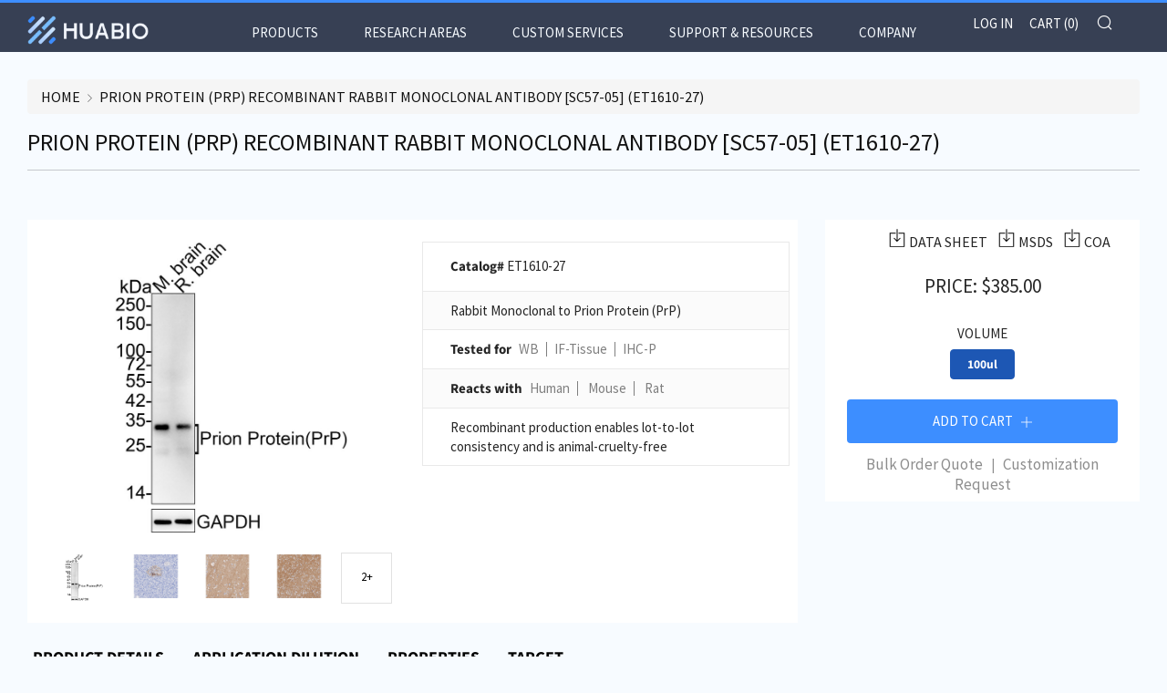

--- FILE ---
content_type: text/html; charset=utf-8
request_url: https://www.huabio.com/products/prion-protein-prp-antibody-clone-sc57-05-recombinant-monoclonal-et1610-27
body_size: 54526
content:
<!doctype html>
<html class="no-js" lang="en" fontify-lang="en">
<head>
<!-- Google tag (gtag.js) -->
<script async src="https://www.googletagmanager.com/gtag/js?id=G-5F4TGXGYWD"></script>
<script>
  window.dataLayer = window.dataLayer || [];
  function gtag(){dataLayer.push(arguments);}
  gtag('js', new Date());

  gtag('config', 'G-5F4TGXGYWD');
  gtag('config', 'AW-578157024');
</script>
  
    <!-- Event snippet for Website traffic conversion page -->
    <script>
      gtag('event', 'conversion', {'send_to': 'AW-578157024/GvqeCPvuwuEBEODz15MC'});
</script>
  
  <meta charset="utf-8">
  	<meta http-equiv="X-UA-Compatible" content="IE=edge,chrome=1">
  	<meta name="viewport" content="width=device-width, initial-scale=1.0, height=device-height, minimum-scale=1.0, user-scalable=0">
  	<meta name="theme-color" content="#3d8eff">

	<!-- Network optimisations -->
<link rel="preconnect" href="//cdn.shopify.com" crossorigin>
<link rel="preconnect" href="//fonts.shopifycdn.com" crossorigin>
<link rel="preconnect" href="https://monorail-edge.shopifysvc.com">

<link rel="preload" as="style" href="//www.huabio.com/cdn/shop/t/12/assets/theme-critical.css?enable_css_minification=1&v=94243721833217781111722936987"><link rel="preload" as="script" href="//www.huabio.com/cdn/shop/t/12/assets/scrollreveal.min.js?v=163720458850474464051653056503"><link rel="preload" href="//www.huabio.com/cdn/fonts/source_sans_pro/sourcesanspro_n4.50ae3e156aed9a794db7e94c4d00984c7b66616c.woff2" as="font" type="font/woff2" crossorigin>
<link rel="preload" href="//www.huabio.com/cdn/fonts/source_sans_pro/sourcesanspro_n4.50ae3e156aed9a794db7e94c4d00984c7b66616c.woff2" as="font" type="font/woff2" crossorigin>
<link rel="preload" href="//www.huabio.com/cdn/fonts/source_sans_pro/sourcesanspro_n4.50ae3e156aed9a794db7e94c4d00984c7b66616c.woff2" as="font" type="font/woff2" crossorigin>
<link rel="preload" href="//www.huabio.com/cdn/fonts/source_sans_pro/sourcesanspro_n4.50ae3e156aed9a794db7e94c4d00984c7b66616c.woff2" as="font" type="font/woff2" crossorigin>
<link rel="canonical" href="https://www.huabio.com/products/prion-protein-prp-antibody-clone-sc57-05-recombinant-monoclonal-et1610-27">
	    <link rel="shortcut icon" href="//www.huabio.com/cdn/shop/files/favicon_32_32x32.png?v=1647101189" type="image/png">
	
  
	<!-- Title and description ================================================== --><title>Prion Protein (PrP) Recombinant Rabbit Monoclonal Antibody [SC57-05] (
&ndash; HUABIO</title><!-- /snippets/social-meta-tags.liquid -->




<meta property="og:site_name" content="HUABIO">
<meta property="og:url" content="https://www.huabio.com/products/prion-protein-prp-antibody-clone-sc57-05-recombinant-monoclonal-et1610-27">
<meta property="og:title" content="Prion Protein (PrP) Recombinant Rabbit Monoclonal Antibody [SC57-05] (">
<meta property="og:type" content="product">
<meta property="og:description" content="HUABIO">

  <meta property="og:price:amount" content="385.00">
  <meta property="og:price:currency" content="USD">

<meta property="og:image" content="http://www.huabio.com/cdn/shop/files/full_color_2x_122b5aee-a94b-4b7d-a404-eab85f594bea_1200x1200.png?v=1649274356">
<meta property="og:image:secure_url" content="https://www.huabio.com/cdn/shop/files/full_color_2x_122b5aee-a94b-4b7d-a404-eab85f594bea_1200x1200.png?v=1649274356">


  <meta name="twitter:site" content="@HuabioResearch">

<meta name="twitter:card" content="summary_large_image">
<meta name="twitter:title" content="Prion Protein (PrP) Recombinant Rabbit Monoclonal Antibody [SC57-05] (">
<meta name="twitter:description" content="HUABIO">
   <link href="//www.huabio.com/cdn/shop/t/12/assets/custom.css?v=11397930878808347601653056471" rel="stylesheet" type="text/css" media="all" />
  
  <link href="https://cdnjs.cloudflare.com/ajax/libs/OwlCarousel2/2.3.4/assets/owl.carousel.css" rel="stylesheet" type="text/css" media="all" />
  <link href="https://cdnjs.cloudflare.com/ajax/libs/OwlCarousel2/2.3.4/assets/owl.theme.default.min.css" rel="stylesheet" type="text/css" media="all" />
  <link rel="stylesheet" href="https://maxcdn.bootstrapcdn.com/bootstrap/3.4.1/css/bootstrap.min.css">
  
  	<!-- JS before CSSOM =================================================== -->
  	<script type="text/javascript">
		theme = {};
		theme.t = {};
	    theme.t.add_to_cart = 'Add to Cart';
	    theme.t.sold_out = 'Sold Out';
	    theme.t.unavailable = 'Unavailable';
	    theme.money_format = '${{amount}}';
		theme.map = {};
		theme.map_settings_url="//www.huabio.com/cdn/shop/t/12/assets/map_settings.min.js?v=55973849163231613841653056498";
		theme.cart_type = 'page';
		theme.cart_ajax = false;
		theme.routes = {
			rootUrl: "/",
			rootUrlSlash: "/",
			cartUrl: "/cart",
			cartAddUrl: "/cart/add",
			cartChangeUrl: "/cart/change"
		};
		theme.assets = {
			plyr: "//www.huabio.com/cdn/shop/t/12/assets/plyr.min.js?v=4209607025050129391653056501",
			masonry: "//www.huabio.com/cdn/shop/t/12/assets/masonry.min.js?v=52946867241060388171653056498",
			photoswipe: "//www.huabio.com/cdn/shop/t/12/assets/photoswipe.min.js?v=25365026511866153621653056500",
			fecha: "//www.huabio.com/cdn/shop/t/12/assets/fecha.min.js?v=77892649025288305351653056486"
		};
	</script>
	
	<style id="fontsupporttest">@font-face{font-family:"font";src:url("https://")}</style>
	<script type="text/javascript">
		function supportsFontFace() {
			function blacklist() {
				var match = /(WebKit|windows phone.+trident)\/(\d+)/i.exec(navigator.userAgent);
				return match && parseInt(match[2], 10) < (match[1] == 'WebKit' ? 533 : 6);
			}
			function hasFontFaceSrc() {
				var style = document.getElementById('fontsupporttest');
				var sheet = style.sheet || style.styleSheet;
				var cssText = sheet ? (sheet.cssRules && sheet.cssRules[0] ? sheet.cssRules[0].cssText : sheet.cssText || '') : '';
				return /src/i.test(cssText);
			}
			return !blacklist() && hasFontFaceSrc();
		}
		document.documentElement.classList.replace('no-js', 'js');
		if (window.matchMedia("(pointer: coarse)").matches) {document.documentElement.classList.add('touchevents')} else {document.documentElement.classList.add('no-touchevents')}
		if (supportsFontFace()) {document.documentElement.classList.add('fontface')}
	</script>
<!--   	<script src="//www.huabio.com/cdn/shop/t/12/assets/jquery.min.js?v=115860211936397945481653056495" defer="defer"></script> -->
  	<script src="//www.huabio.com/cdn/shop/t/12/assets/vendor.min.js?v=91934266268907694051653056511" defer="defer"></script>
  	<script src="//www.huabio.com/cdn/shop/t/12/assets/ajax-cart.js?v=51580153416589594931653056524" defer="defer"></script>
  	<!-- CSS ================================================== -->
  	
<style data-shopify>





:root {
	--color--brand: #3d8eff;
	--color--brand-dark: #237fff;
	--color--brand-light: #579dff;

	--color--accent: #374054;
	--color--accent-dark: #2d3445;

	--color--link: #d6e7ff;
	--color--link-dark: #0044a3;

	--color--text: #252525;
	--color--text-light: rgba(37, 37, 37, 0.7);
	--color--text-lighter: rgba(37, 37, 37, 0.5);
	--color--text-lightest: rgba(37, 37, 37, 0.2);
	--color--text-bg: rgba(37, 37, 37, 0.1);

	--color--text-bg: rgba(37, 37, 37, 0.1);

	--color--headings: #252525;
	--color--alt-text: #252525;
	--color--btn: #ffffff;

	--color--product-bg: #ffffff;
	--color--product-sale: #4a98ff;

	--color--drawer-bg: #000000;

	--color--bg: #f7fbff;
	--color--bg-alpha: rgba(247, 251, 255, 0.8);
	--color--bg-light: #ffffff;
	--color--bg-dark: #deeeff;

	--font--size-base: 15;
	--font--line-base: 30;

	--font--size-h1: 34;
	--font--size-h2: 26;
	--font--size-h3: 20;
	--font--size-h4: 19;
	--font--size-h5: 16;
	--font--size-h6: 15;

	--font--body: "Source Sans Pro", sans-serif;
	--font--body-style: normal;
    --font--body-weight: 400;

    --font--title: "Source Sans Pro", sans-serif;
	--font--title-weight: 400;
	--font--title-style: normal;
	--font--title-space: 0px;
	--font--title-transform: uppercase;
	--font--title-border: 1;
	--font--title-border-size: 2px;

	--font--nav: "Source Sans Pro", sans-serif;
	--font--nav-weight: 400;
	--font--nav-style: normal;
	--font--nav-space: 0px;
	--font--nav-transform: uppercase;
	--font--nav-size: 15px;

	--font--button: "Source Sans Pro", sans-serif;
	--font--button-weight: 400;
	--font--button-style: normal;
	--font--button-space: 0px;
	--font--button-transform: uppercase;
	--font--button-size: 15px;
	--font--button-mobile-size: 12px;

	--font--icon-url: //www.huabio.com/cdn/shop/t/12/assets/sb-icons.eot?v=69961381625854386191653056503;
}
</style>
	<style>@font-face {
  font-family: "Source Sans Pro";
  font-weight: 400;
  font-style: normal;
  font-display: swap;
  src: url("//www.huabio.com/cdn/fonts/source_sans_pro/sourcesanspro_n4.50ae3e156aed9a794db7e94c4d00984c7b66616c.woff2") format("woff2"),
       url("//www.huabio.com/cdn/fonts/source_sans_pro/sourcesanspro_n4.d1662e048bd96ae7123e46600ff9744c0d84502d.woff") format("woff");
}

@font-face {
  font-family: "Source Sans Pro";
  font-weight: 400;
  font-style: normal;
  font-display: swap;
  src: url("//www.huabio.com/cdn/fonts/source_sans_pro/sourcesanspro_n4.50ae3e156aed9a794db7e94c4d00984c7b66616c.woff2") format("woff2"),
       url("//www.huabio.com/cdn/fonts/source_sans_pro/sourcesanspro_n4.d1662e048bd96ae7123e46600ff9744c0d84502d.woff") format("woff");
}

@font-face {
  font-family: "Source Sans Pro";
  font-weight: 400;
  font-style: normal;
  font-display: swap;
  src: url("//www.huabio.com/cdn/fonts/source_sans_pro/sourcesanspro_n4.50ae3e156aed9a794db7e94c4d00984c7b66616c.woff2") format("woff2"),
       url("//www.huabio.com/cdn/fonts/source_sans_pro/sourcesanspro_n4.d1662e048bd96ae7123e46600ff9744c0d84502d.woff") format("woff");
}

@font-face {
  font-family: "Source Sans Pro";
  font-weight: 400;
  font-style: normal;
  font-display: swap;
  src: url("//www.huabio.com/cdn/fonts/source_sans_pro/sourcesanspro_n4.50ae3e156aed9a794db7e94c4d00984c7b66616c.woff2") format("woff2"),
       url("//www.huabio.com/cdn/fonts/source_sans_pro/sourcesanspro_n4.d1662e048bd96ae7123e46600ff9744c0d84502d.woff") format("woff");
}

@font-face {
  font-family: "Source Sans Pro";
  font-weight: 700;
  font-style: normal;
  font-display: swap;
  src: url("//www.huabio.com/cdn/fonts/source_sans_pro/sourcesanspro_n7.41cbad1715ffa6489ec3aab1c16fda6d5bdf2235.woff2") format("woff2"),
       url("//www.huabio.com/cdn/fonts/source_sans_pro/sourcesanspro_n7.01173495588557d2be0eb2bb2ecdf8e4f01cf917.woff") format("woff");
}

@font-face {
  font-family: "Source Sans Pro";
  font-weight: 400;
  font-style: italic;
  font-display: swap;
  src: url("//www.huabio.com/cdn/fonts/source_sans_pro/sourcesanspro_i4.130f29b9baa0095b80aea9236ca9ef6ab0069c67.woff2") format("woff2"),
       url("//www.huabio.com/cdn/fonts/source_sans_pro/sourcesanspro_i4.6146c8c8ae7b8853ccbbc8b859fcf805016ee743.woff") format("woff");
}

@font-face {
  font-family: "Source Sans Pro";
  font-weight: 700;
  font-style: italic;
  font-display: swap;
  src: url("//www.huabio.com/cdn/fonts/source_sans_pro/sourcesanspro_i7.98bb15b3a23880a6e1d86ade6dbb197526ff768d.woff2") format("woff2"),
       url("//www.huabio.com/cdn/fonts/source_sans_pro/sourcesanspro_i7.6274cea5e22a575d33653322a4399caadffb1338.woff") format("woff");
}

</style>

<link rel="stylesheet" href="//www.huabio.com/cdn/shop/t/12/assets/theme-critical.css?enable_css_minification=1&v=94243721833217781111722936987">
<link rel="stylesheet" href="//www.huabio.com/cdn/shop/t/12/assets/custom.css?v=11397930878808347601653056471">
<link rel="preload" href="//www.huabio.com/cdn/shop/t/12/assets/theme.css?enable_css_minification=1&v=153165831234624025911653056505" as="style" onload="this.onload=null;this.rel='stylesheet'">
<noscript><link rel="stylesheet" href="//www.huabio.com/cdn/shop/t/12/assets/theme.css?enable_css_minification=1&v=153165831234624025911653056505"></noscript>
<script>
	/*! loadCSS rel=preload polyfill. [c]2017 Filament Group, Inc. MIT License */
	(function(w){"use strict";if(!w.loadCSS){w.loadCSS=function(){}}var rp=loadCSS.relpreload={};rp.support=(function(){var ret;try{ret=w.document.createElement("link").relList.supports("preload")}catch(e){ret=false}return function(){return ret}})();rp.bindMediaToggle=function(link){var finalMedia=link.media||"all";function enableStylesheet(){if(link.addEventListener){link.removeEventListener("load",enableStylesheet)}else if(link.attachEvent){link.detachEvent("onload",enableStylesheet)}link.setAttribute("onload",null);link.media=finalMedia}if(link.addEventListener){link.addEventListener("load",enableStylesheet)}else if(link.attachEvent){link.attachEvent("onload",enableStylesheet)}setTimeout(function(){link.rel="stylesheet";link.media="only x"});setTimeout(enableStylesheet,3000)};rp.poly=function(){if(rp.support()){return}var links=w.document.getElementsByTagName("link");for(var i=0;i<links.length;i+=1){var link=links[i];if(link.rel==="preload"&&link.getAttribute("as")==="style"&&!link.getAttribute("data-loadcss")){link.setAttribute("data-loadcss",true);rp.bindMediaToggle(link)}}};if(!rp.support()){rp.poly();var run=w.setInterval(rp.poly,500);if(w.addEventListener){w.addEventListener("load",function(){rp.poly();w.clearInterval(run)})}else if(w.attachEvent){w.attachEvent("onload",function(){rp.poly();w.clearInterval(run)})}}if(typeof exports!=="undefined"){exports.loadCSS=loadCSS}else{w.loadCSS=loadCSS}}(typeof global!=="undefined"?global:this));
</script>
	
	<!-- JS after CSSOM=================================================== -->


	<script src="//www.huabio.com/cdn/shop/t/12/assets/theme.js?v=105925599918364655021653056505" defer="defer"></script>
  	<script src="//www.huabio.com/cdn/shop/t/12/assets/custom.js?v=106202580993208818561653056472" defer="defer"></script>
  
  <script src="https://cdnjs.cloudflare.com/ajax/libs/jquery/3.6.0/jquery.min.js"></script>
  <script src="https://cdnjs.cloudflare.com/ajax/libs/OwlCarousel2/2.3.4/owl.carousel.min.js"  type="text/javascript"></script>
  <script src="https://maxcdn.bootstrapcdn.com/bootstrap/3.4.1/js/bootstrap.min.js"></script>
  
  

	

  	
		<script src="//www.huabio.com/cdn/shop/t/12/assets/scrollreveal.min.js?v=163720458850474464051653056503"></script>
	
  	

	<!-- Header hook for plugins ================================================== -->
  	<!-- "snippets/buddha-megamenu.liquid" was not rendered, the associated app was uninstalled -->
  <script>window.performance && window.performance.mark && window.performance.mark('shopify.content_for_header.start');</script><meta id="shopify-digital-wallet" name="shopify-digital-wallet" content="/56620875981/digital_wallets/dialog">
<meta name="shopify-checkout-api-token" content="a50c3ac004592a408811061d5972bbf0">
<link rel="alternate" type="application/json+oembed" href="https://www.huabio.com/products/prion-protein-prp-antibody-clone-sc57-05-recombinant-monoclonal-et1610-27.oembed">
<script async="async" src="/checkouts/internal/preloads.js?locale=en-US"></script>
<link rel="preconnect" href="https://shop.app" crossorigin="anonymous">
<script async="async" src="https://shop.app/checkouts/internal/preloads.js?locale=en-US&shop_id=56620875981" crossorigin="anonymous"></script>
<script id="shopify-features" type="application/json">{"accessToken":"a50c3ac004592a408811061d5972bbf0","betas":["rich-media-storefront-analytics"],"domain":"www.huabio.com","predictiveSearch":true,"shopId":56620875981,"locale":"en"}</script>
<script>var Shopify = Shopify || {};
Shopify.shop = "huabio2021.myshopify.com";
Shopify.locale = "en";
Shopify.currency = {"active":"USD","rate":"1.0"};
Shopify.country = "US";
Shopify.theme = {"name":"grand opening 0701","id":129075642573,"schema_name":"Venue","schema_version":"5.0.3","theme_store_id":836,"role":"main"};
Shopify.theme.handle = "null";
Shopify.theme.style = {"id":null,"handle":null};
Shopify.cdnHost = "www.huabio.com/cdn";
Shopify.routes = Shopify.routes || {};
Shopify.routes.root = "/";</script>
<script type="module">!function(o){(o.Shopify=o.Shopify||{}).modules=!0}(window);</script>
<script>!function(o){function n(){var o=[];function n(){o.push(Array.prototype.slice.apply(arguments))}return n.q=o,n}var t=o.Shopify=o.Shopify||{};t.loadFeatures=n(),t.autoloadFeatures=n()}(window);</script>
<script>
  window.ShopifyPay = window.ShopifyPay || {};
  window.ShopifyPay.apiHost = "shop.app\/pay";
  window.ShopifyPay.redirectState = null;
</script>
<script id="shop-js-analytics" type="application/json">{"pageType":"product"}</script>
<script defer="defer" async type="module" src="//www.huabio.com/cdn/shopifycloud/shop-js/modules/v2/client.init-shop-cart-sync_BN7fPSNr.en.esm.js"></script>
<script defer="defer" async type="module" src="//www.huabio.com/cdn/shopifycloud/shop-js/modules/v2/chunk.common_Cbph3Kss.esm.js"></script>
<script defer="defer" async type="module" src="//www.huabio.com/cdn/shopifycloud/shop-js/modules/v2/chunk.modal_DKumMAJ1.esm.js"></script>
<script type="module">
  await import("//www.huabio.com/cdn/shopifycloud/shop-js/modules/v2/client.init-shop-cart-sync_BN7fPSNr.en.esm.js");
await import("//www.huabio.com/cdn/shopifycloud/shop-js/modules/v2/chunk.common_Cbph3Kss.esm.js");
await import("//www.huabio.com/cdn/shopifycloud/shop-js/modules/v2/chunk.modal_DKumMAJ1.esm.js");

  window.Shopify.SignInWithShop?.initShopCartSync?.({"fedCMEnabled":true,"windoidEnabled":true});

</script>
<script>
  window.Shopify = window.Shopify || {};
  if (!window.Shopify.featureAssets) window.Shopify.featureAssets = {};
  window.Shopify.featureAssets['shop-js'] = {"shop-cart-sync":["modules/v2/client.shop-cart-sync_CJVUk8Jm.en.esm.js","modules/v2/chunk.common_Cbph3Kss.esm.js","modules/v2/chunk.modal_DKumMAJ1.esm.js"],"init-fed-cm":["modules/v2/client.init-fed-cm_7Fvt41F4.en.esm.js","modules/v2/chunk.common_Cbph3Kss.esm.js","modules/v2/chunk.modal_DKumMAJ1.esm.js"],"init-shop-email-lookup-coordinator":["modules/v2/client.init-shop-email-lookup-coordinator_Cc088_bR.en.esm.js","modules/v2/chunk.common_Cbph3Kss.esm.js","modules/v2/chunk.modal_DKumMAJ1.esm.js"],"init-windoid":["modules/v2/client.init-windoid_hPopwJRj.en.esm.js","modules/v2/chunk.common_Cbph3Kss.esm.js","modules/v2/chunk.modal_DKumMAJ1.esm.js"],"shop-button":["modules/v2/client.shop-button_B0jaPSNF.en.esm.js","modules/v2/chunk.common_Cbph3Kss.esm.js","modules/v2/chunk.modal_DKumMAJ1.esm.js"],"shop-cash-offers":["modules/v2/client.shop-cash-offers_DPIskqss.en.esm.js","modules/v2/chunk.common_Cbph3Kss.esm.js","modules/v2/chunk.modal_DKumMAJ1.esm.js"],"shop-toast-manager":["modules/v2/client.shop-toast-manager_CK7RT69O.en.esm.js","modules/v2/chunk.common_Cbph3Kss.esm.js","modules/v2/chunk.modal_DKumMAJ1.esm.js"],"init-shop-cart-sync":["modules/v2/client.init-shop-cart-sync_BN7fPSNr.en.esm.js","modules/v2/chunk.common_Cbph3Kss.esm.js","modules/v2/chunk.modal_DKumMAJ1.esm.js"],"init-customer-accounts-sign-up":["modules/v2/client.init-customer-accounts-sign-up_CfPf4CXf.en.esm.js","modules/v2/client.shop-login-button_DeIztwXF.en.esm.js","modules/v2/chunk.common_Cbph3Kss.esm.js","modules/v2/chunk.modal_DKumMAJ1.esm.js"],"pay-button":["modules/v2/client.pay-button_CgIwFSYN.en.esm.js","modules/v2/chunk.common_Cbph3Kss.esm.js","modules/v2/chunk.modal_DKumMAJ1.esm.js"],"init-customer-accounts":["modules/v2/client.init-customer-accounts_DQ3x16JI.en.esm.js","modules/v2/client.shop-login-button_DeIztwXF.en.esm.js","modules/v2/chunk.common_Cbph3Kss.esm.js","modules/v2/chunk.modal_DKumMAJ1.esm.js"],"avatar":["modules/v2/client.avatar_BTnouDA3.en.esm.js"],"init-shop-for-new-customer-accounts":["modules/v2/client.init-shop-for-new-customer-accounts_CsZy_esa.en.esm.js","modules/v2/client.shop-login-button_DeIztwXF.en.esm.js","modules/v2/chunk.common_Cbph3Kss.esm.js","modules/v2/chunk.modal_DKumMAJ1.esm.js"],"shop-follow-button":["modules/v2/client.shop-follow-button_BRMJjgGd.en.esm.js","modules/v2/chunk.common_Cbph3Kss.esm.js","modules/v2/chunk.modal_DKumMAJ1.esm.js"],"checkout-modal":["modules/v2/client.checkout-modal_B9Drz_yf.en.esm.js","modules/v2/chunk.common_Cbph3Kss.esm.js","modules/v2/chunk.modal_DKumMAJ1.esm.js"],"shop-login-button":["modules/v2/client.shop-login-button_DeIztwXF.en.esm.js","modules/v2/chunk.common_Cbph3Kss.esm.js","modules/v2/chunk.modal_DKumMAJ1.esm.js"],"lead-capture":["modules/v2/client.lead-capture_DXYzFM3R.en.esm.js","modules/v2/chunk.common_Cbph3Kss.esm.js","modules/v2/chunk.modal_DKumMAJ1.esm.js"],"shop-login":["modules/v2/client.shop-login_CA5pJqmO.en.esm.js","modules/v2/chunk.common_Cbph3Kss.esm.js","modules/v2/chunk.modal_DKumMAJ1.esm.js"],"payment-terms":["modules/v2/client.payment-terms_BxzfvcZJ.en.esm.js","modules/v2/chunk.common_Cbph3Kss.esm.js","modules/v2/chunk.modal_DKumMAJ1.esm.js"]};
</script>
<script>(function() {
  var isLoaded = false;
  function asyncLoad() {
    if (isLoaded) return;
    isLoaded = true;
    var urls = ["\/\/cdn.shopify.com\/s\/files\/1\/0257\/0108\/9360\/t\/85\/assets\/usf-license.js?shop=huabio2021.myshopify.com","https:\/\/design-packs.herokuapp.com\/design_packs_file.js?shop=huabio2021.myshopify.com"];
    for (var i = 0; i < urls.length; i++) {
      var s = document.createElement('script');
      s.type = 'text/javascript';
      s.async = true;
      s.src = urls[i];
      var x = document.getElementsByTagName('script')[0];
      x.parentNode.insertBefore(s, x);
    }
  };
  if(window.attachEvent) {
    window.attachEvent('onload', asyncLoad);
  } else {
    window.addEventListener('load', asyncLoad, false);
  }
})();</script>
<script id="__st">var __st={"a":56620875981,"offset":-18000,"reqid":"17bee02a-b39b-454c-965d-d0fc754ff4c8-1770037825","pageurl":"www.huabio.com\/products\/prion-protein-prp-antibody-clone-sc57-05-recombinant-monoclonal-et1610-27","u":"33559981e826","p":"product","rtyp":"product","rid":6948458856653};</script>
<script>window.ShopifyPaypalV4VisibilityTracking = true;</script>
<script id="captcha-bootstrap">!function(){'use strict';const t='contact',e='account',n='new_comment',o=[[t,t],['blogs',n],['comments',n],[t,'customer']],c=[[e,'customer_login'],[e,'guest_login'],[e,'recover_customer_password'],[e,'create_customer']],r=t=>t.map((([t,e])=>`form[action*='/${t}']:not([data-nocaptcha='true']) input[name='form_type'][value='${e}']`)).join(','),a=t=>()=>t?[...document.querySelectorAll(t)].map((t=>t.form)):[];function s(){const t=[...o],e=r(t);return a(e)}const i='password',u='form_key',d=['recaptcha-v3-token','g-recaptcha-response','h-captcha-response',i],f=()=>{try{return window.sessionStorage}catch{return}},m='__shopify_v',_=t=>t.elements[u];function p(t,e,n=!1){try{const o=window.sessionStorage,c=JSON.parse(o.getItem(e)),{data:r}=function(t){const{data:e,action:n}=t;return t[m]||n?{data:e,action:n}:{data:t,action:n}}(c);for(const[e,n]of Object.entries(r))t.elements[e]&&(t.elements[e].value=n);n&&o.removeItem(e)}catch(o){console.error('form repopulation failed',{error:o})}}const l='form_type',E='cptcha';function T(t){t.dataset[E]=!0}const w=window,h=w.document,L='Shopify',v='ce_forms',y='captcha';let A=!1;((t,e)=>{const n=(g='f06e6c50-85a8-45c8-87d0-21a2b65856fe',I='https://cdn.shopify.com/shopifycloud/storefront-forms-hcaptcha/ce_storefront_forms_captcha_hcaptcha.v1.5.2.iife.js',D={infoText:'Protected by hCaptcha',privacyText:'Privacy',termsText:'Terms'},(t,e,n)=>{const o=w[L][v],c=o.bindForm;if(c)return c(t,g,e,D).then(n);var r;o.q.push([[t,g,e,D],n]),r=I,A||(h.body.append(Object.assign(h.createElement('script'),{id:'captcha-provider',async:!0,src:r})),A=!0)});var g,I,D;w[L]=w[L]||{},w[L][v]=w[L][v]||{},w[L][v].q=[],w[L][y]=w[L][y]||{},w[L][y].protect=function(t,e){n(t,void 0,e),T(t)},Object.freeze(w[L][y]),function(t,e,n,w,h,L){const[v,y,A,g]=function(t,e,n){const i=e?o:[],u=t?c:[],d=[...i,...u],f=r(d),m=r(i),_=r(d.filter((([t,e])=>n.includes(e))));return[a(f),a(m),a(_),s()]}(w,h,L),I=t=>{const e=t.target;return e instanceof HTMLFormElement?e:e&&e.form},D=t=>v().includes(t);t.addEventListener('submit',(t=>{const e=I(t);if(!e)return;const n=D(e)&&!e.dataset.hcaptchaBound&&!e.dataset.recaptchaBound,o=_(e),c=g().includes(e)&&(!o||!o.value);(n||c)&&t.preventDefault(),c&&!n&&(function(t){try{if(!f())return;!function(t){const e=f();if(!e)return;const n=_(t);if(!n)return;const o=n.value;o&&e.removeItem(o)}(t);const e=Array.from(Array(32),(()=>Math.random().toString(36)[2])).join('');!function(t,e){_(t)||t.append(Object.assign(document.createElement('input'),{type:'hidden',name:u})),t.elements[u].value=e}(t,e),function(t,e){const n=f();if(!n)return;const o=[...t.querySelectorAll(`input[type='${i}']`)].map((({name:t})=>t)),c=[...d,...o],r={};for(const[a,s]of new FormData(t).entries())c.includes(a)||(r[a]=s);n.setItem(e,JSON.stringify({[m]:1,action:t.action,data:r}))}(t,e)}catch(e){console.error('failed to persist form',e)}}(e),e.submit())}));const S=(t,e)=>{t&&!t.dataset[E]&&(n(t,e.some((e=>e===t))),T(t))};for(const o of['focusin','change'])t.addEventListener(o,(t=>{const e=I(t);D(e)&&S(e,y())}));const B=e.get('form_key'),M=e.get(l),P=B&&M;t.addEventListener('DOMContentLoaded',(()=>{const t=y();if(P)for(const e of t)e.elements[l].value===M&&p(e,B);[...new Set([...A(),...v().filter((t=>'true'===t.dataset.shopifyCaptcha))])].forEach((e=>S(e,t)))}))}(h,new URLSearchParams(w.location.search),n,t,e,['guest_login'])})(!0,!0)}();</script>
<script integrity="sha256-4kQ18oKyAcykRKYeNunJcIwy7WH5gtpwJnB7kiuLZ1E=" data-source-attribution="shopify.loadfeatures" defer="defer" src="//www.huabio.com/cdn/shopifycloud/storefront/assets/storefront/load_feature-a0a9edcb.js" crossorigin="anonymous"></script>
<script crossorigin="anonymous" defer="defer" src="//www.huabio.com/cdn/shopifycloud/storefront/assets/shopify_pay/storefront-65b4c6d7.js?v=20250812"></script>
<script data-source-attribution="shopify.dynamic_checkout.dynamic.init">var Shopify=Shopify||{};Shopify.PaymentButton=Shopify.PaymentButton||{isStorefrontPortableWallets:!0,init:function(){window.Shopify.PaymentButton.init=function(){};var t=document.createElement("script");t.src="https://www.huabio.com/cdn/shopifycloud/portable-wallets/latest/portable-wallets.en.js",t.type="module",document.head.appendChild(t)}};
</script>
<script data-source-attribution="shopify.dynamic_checkout.buyer_consent">
  function portableWalletsHideBuyerConsent(e){var t=document.getElementById("shopify-buyer-consent"),n=document.getElementById("shopify-subscription-policy-button");t&&n&&(t.classList.add("hidden"),t.setAttribute("aria-hidden","true"),n.removeEventListener("click",e))}function portableWalletsShowBuyerConsent(e){var t=document.getElementById("shopify-buyer-consent"),n=document.getElementById("shopify-subscription-policy-button");t&&n&&(t.classList.remove("hidden"),t.removeAttribute("aria-hidden"),n.addEventListener("click",e))}window.Shopify?.PaymentButton&&(window.Shopify.PaymentButton.hideBuyerConsent=portableWalletsHideBuyerConsent,window.Shopify.PaymentButton.showBuyerConsent=portableWalletsShowBuyerConsent);
</script>
<script data-source-attribution="shopify.dynamic_checkout.cart.bootstrap">document.addEventListener("DOMContentLoaded",(function(){function t(){return document.querySelector("shopify-accelerated-checkout-cart, shopify-accelerated-checkout")}if(t())Shopify.PaymentButton.init();else{new MutationObserver((function(e,n){t()&&(Shopify.PaymentButton.init(),n.disconnect())})).observe(document.body,{childList:!0,subtree:!0})}}));
</script>
<link id="shopify-accelerated-checkout-styles" rel="stylesheet" media="screen" href="https://www.huabio.com/cdn/shopifycloud/portable-wallets/latest/accelerated-checkout-backwards-compat.css" crossorigin="anonymous">
<style id="shopify-accelerated-checkout-cart">
        #shopify-buyer-consent {
  margin-top: 1em;
  display: inline-block;
  width: 100%;
}

#shopify-buyer-consent.hidden {
  display: none;
}

#shopify-subscription-policy-button {
  background: none;
  border: none;
  padding: 0;
  text-decoration: underline;
  font-size: inherit;
  cursor: pointer;
}

#shopify-subscription-policy-button::before {
  box-shadow: none;
}

      </style>

<script>window.performance && window.performance.mark && window.performance.mark('shopify.content_for_header.end');</script> 
 <style type="text/css" id="nitro-fontify" >
</style>


<script>window._usfTheme={
    id:127734546637,
    name:"Venue",
    version:"5.0.3",
    vendor:"Safe As Milk",
    applied:1,
    assetUrl:"//www.huabio.com/cdn/shop/t/12/assets/usf-boot.js?v=57476808841659285421722936950"
};
window._usfCustomerTags = null;
window._usfCollectionId = null;
window._usfCollectionDefaultSort = null;
window.usf = { settings: {"online":1,"version":"1.0.2.4112","shop":"huabio2021.myshopify.com","siteId":"2039d14b-d9c8-46db-816d-5ff332507248","resUrl":"//cdn.shopify.com/s/files/1/0257/0108/9360/t/85/assets/","analyticsApiUrl":"https://svc-2-analytics-usf.hotyon.com/set","searchSvcUrl":"https://svc-2-usf.hotyon.com/","enabledPlugins":[],"showGotoTop":1,"mobileBreakpoint":767,"decimals":2,"decimalDisplay":".","thousandSeparator":",","currency":"USD","priceLongFormat":"${0} USD","priceFormat":"${0}","plugins":{},"revision":86784773,"filters":{"filtersHorzStyle":"default","filtersHorzPosition":"left","filtersMobileStyle":"default"},"instantSearch":{"online":1,"searchBoxSelector":"input[name=q]","numOfSuggestions":6,"numOfProductMatches":6,"numOfCollections":4,"numOfPages":4,"layout":"two-columns","productDisplayType":"list","productColumnPosition":"left","productsPerRow":2,"showPopularProducts":1,"numOfPopularProducts":6,"numOfRecentSearches":5},"search":{"online":1,"sortFields":["r","-date","date","bestselling"],"searchResultsUrl":"/pages/search-results","more":"more","itemsPerPage":28,"imageSizeType":"dynamic","imageSize":"600,350","showAltImage":1,"showSale":1,"canChangeUrl":1},"collections":{"online":1,"collectionsPageUrl":"/pages/collections"},"filterNavigation":{"showFilterArea":1,"showSingle":1,"showProductCount":1,"scrollUpOnChange":1},"translation_en":{"search":"Search","latestSearches":"Latest searches","popularSearches":"Popular searches","viewAllResultsFor":"view all results for <span class=\"usf-highlight\">{0}</span>","viewAllResults":"view all results","noMatchesFoundFor":"No matches found for \"<b>{0}</b>\". Please try again with a different term.","productSearchResultWithTermSummary":"<b>{0}</b> results for '<b>{1}</b>'","productSearchResultSummary":"<b>{0}</b> products","productSearchNoResults":"<h2>No matching for '<b>{0}</b>'.</h2><p>But don't give up - check the filters, spelling or try less specific search terms.</p>","productSearchNoResultsEmptyTerm":"<h2>No results found.</h2><p>But don't give up - check the filters or try less specific terms.</p>","clearAll":"Clear all","clear":"Clear","clearAllFilters":"Clear all filters","clearFiltersBy":"Clear filters by {0}","filterBy":"Filter by {0}","sort":"Sort","sortBy_r":"Relevance","sortBy_title":"Title: A-Z","sortBy_-title":"Title: Z-A","sortBy_date":"Date: Old to New","sortBy_-date":"Date: New to Old","sortBy_price":"Price: Low to High","sortBy_-price":"Price: High to Low","sortBy_percentSale":"Percent sales: Low to High","sortBy_-percentSale":"Percent sales: High to Low","sortBy_-discount":"Discount: High to Low","sortBy_bestselling":"Best selling","sortBy_-available":"Inventory: High to Low","sortBy_producttype":"Product Type: A-Z","sortBy_-producttype":"Product Type: Z-A","sortBy_random":"Random","filters":"Filters","filterOptions":"Filter options","clearFilterOptions":"Clear all filter options","youHaveViewed":"You've viewed {0} of {1} products","loadMore":"Load more","loadPrev":"Load previous","productMatches":"Product matches","trending":"Trending","didYouMean":"Sorry, nothing found for '<b>{0}</b>'.<br>Did you mean '<b>{1}</b>'?","searchSuggestions":"Search suggestions","popularSearch":"Popular search","quantity":"Quantity","selectedVariantNotAvailable":"The selected variant is not available.","addToCart":"Add to cart","seeFullDetails":"See full details","chooseOptions":"Choose options","quickView":"Quick view","sale":"Sale","save":"Save","soldOut":"Sold out","viewItems":"View items","more":"More","all":"All","prevPage":"Previous page","gotoPage":"Go to page {0}","nextPage":"Next page","from":"From","collections":"Collections","pages":"Pages","sortBy_option:Volume":"Volume: A-Z","sortBy_-option:Volume":"Volume: Z-A","sortBy_metafield:product.reactive_species":"product.reactive_species: A-Z","sortBy_-metafield:product.reactive_species":"product.reactive_species: Z-A","sortBy_varMetafield:MyNamespace.MyKey1":"MyNamespace.MyKey1: A-Z","sortBy_-varMetafield:MyNamespace.MyKey1":"MyNamespace.MyKey1: Z-A","sortBy_metafield:product.applications":"product.applications: A-Z","sortBy_-metafield:product.applications":"product.applications: Z-A","sortBy_metafield:product.recombinant":"product.recombinant: A-Z","sortBy_-metafield:product.recombinant":"product.recombinant: Z-A","sortBy_metafield:prop.isotype":"prop.isotype: A-Z","sortBy_-metafield:prop.isotype":"prop.isotype: Z-A","sortBy_metafield:spec.modification":"spec.modification: A-Z","sortBy_-metafield:spec.modification":"spec.modification: Z-A","sortBy_metafield:spec.clonality":"spec.clonality: A-Z","sortBy_-metafield:spec.clonality":"spec.clonality: Z-A","sortBy_metafield:spec.conjugation":"spec.conjugation: A-Z","sortBy_-metafield:spec.conjugation":"spec.conjugation: Z-A","sortBy_metafield:product.reactivity":"product.reactivity: A-Z","sortBy_-metafield:product.reactivity":"product.reactivity: Z-A","sortBy_metafield:target.uniprot":"target.uniprot: A-Z","sortBy_-metafield:target.uniprot":"target.uniprot: Z-A","sortBy_metafield:target.protein_name":"target.protein_name: A-Z","sortBy_-metafield:target.protein_name":"target.protein_name: Z-A","sortBy_metafield:target.synonyms":"target.synonyms: A-Z","sortBy_-metafield:target.synonyms":"target.synonyms: Z-A","sortBy_metafield:product.test_size":"product.test_size: A-Z","sortBy_-metafield:product.test_size":"product.test_size: Z-A","sortBy_metafield:spec.host [string]":"spec.host [string]: A-Z","sortBy_-metafield:spec.host [string]":"spec.host [string]: Z-A","sortBy_metafield:Trial size 1 yes 0 no":"Trial size 1 yes 0 no: Low to High","sortBy_-metafield:Trial size 1 yes  no":"Trial size 1 yes 0 no: High to Low","sortBy_metafield:KO/KD":"KO/KD: A-Z","sortBy_-metafield:KO/KD":"KO/KD: Z-A","sortBy_metafield:product.zebrafish":"product.zebrafish: A-Z","sortBy_-metafield:product.zebrafish":"product.zebrafish: Z-A","sortBy_metafield:product.nanobody":"product.nanobody: A-Z","sortBy_-metafield:product.nanobody":"product.nanobody: Z-A","sortBy_metafield:MyNamespace.MyKey1":"MyNamespace.MyKey1: A-Z","sortBy_-metafield:MyNamespace.MyKey1":"MyNamespace.MyKey1: Z-A","sortBy_metafield:RA_L1":"RA_L1: A-Z","sortBy_-metafield:RA_L1":"RA_L1: Z-A","sortBy_metafield:product.ivd_ihc":"product.ivd_ihc: A-Z","sortBy_-metafield:product.ivd_ihc":"product.ivd_ihc: Z-A","sortBy_metafield:product.KO_KD":"product.KO_KD: A-Z","sortBy_-metafield:product.KO_KD":"product.KO_KD: Z-A","sortBy_option:Size":"Size: A-Z","sortBy_-option:Size":"Size: Z-A","sortBy_option:Test":"Test: A-Z","sortBy_-option:Test":"Test: Z-A","sortBy_option:Product size":"Product size: A-Z","sortBy_-option:Product size":"Product size: Z-A","sortBy_metafield:product.protein_grade":"product.protein_grade: A-Z","sortBy_-metafield:product.protein_grade":"product.protein_grade: Z-A","sortBy_metafield:product.advanced_validation":"product.advanced_validation: A-Z","sortBy_-metafield:product.advanced_validation":"product.advanced_validation: Z-A","sortBy_metafield:product.pbs_only_available":"product.pbs_only_available: A-Z","sortBy_-metafield:product.pbs_only_available":"product.pbs_only_available: Z-A"}} };</script>
<script src="//www.huabio.com/cdn/shop/t/12/assets/usf-boot.js?v=57476808841659285421722936950?v=2" async></script>


  










<link rel="preload" href="//www.huabio.com/cdn/shop/t/12/assets/design-pack-styles.css?v=179197148142770723571653415042" as="style">
<link href="//www.huabio.com/cdn/shop/t/12/assets/design-pack-styles.css?v=179197148142770723571653415042" rel="stylesheet" type="text/css" media="all" /> 
<!-- BEGIN app block: shopify://apps/globo-mega-menu/blocks/app-embed/7a00835e-fe40-45a5-a615-2eb4ab697b58 -->
<link href="//cdn.shopify.com/extensions/019c08e6-4e57-7c02-a6cb-a27823536122/menufrontend-308/assets/main-navigation-styles.min.css" rel="stylesheet" type="text/css" media="all" />
<link href="//cdn.shopify.com/extensions/019c08e6-4e57-7c02-a6cb-a27823536122/menufrontend-308/assets/theme-styles.min.css" rel="stylesheet" type="text/css" media="all" />
<script type="text/javascript" hs-ignore data-cookieconsent="ignore" data-ccm-injected>
document.getElementsByTagName('html')[0].classList.add('globo-menu-loading');
window.GloboMenuConfig = window.GloboMenuConfig || {}
window.GloboMenuConfig.curLocale = "en";
window.GloboMenuConfig.shop = "huabio2021.myshopify.com";
window.GloboMenuConfig.GloboMenuLocale = "en";
window.GloboMenuConfig.locale = "en";
window.menuRootUrl = "";
window.GloboMenuCustomer = false;
window.GloboMenuAssetsUrl = 'https://cdn.shopify.com/extensions/019c08e6-4e57-7c02-a6cb-a27823536122/menufrontend-308/assets/';
window.GloboMenuFilesUrl = '//www.huabio.com/cdn/shop/files/';
window.GloboMenuLinklists = {"main-menu": [{'url' :"\/", 'title': "Home"},{'url' :"\/collections\/all", 'title': "Products"},{'url' :"https:\/\/www.huabio.com\/pages\/antibody-development-and-production-services", 'title': "Service "},{'url' :"#", 'title': "Support and Resources"},{'url' :"\/blogs\/news", 'title': "Blog"},{'url' :"#", 'title': "Company"},{'url' :"\/pages\/contact-us", 'title': "Contact Us"}],"footer": [{'url' :"\/collections\/recombinant-rabbit-monoclonals", 'title': " Recombinant Monoclonals"},{'url' :"\/collections\/hybridoma-mouse-monoclonals", 'title': " Hybridoma Monoclonals"},{'url' :"\/collections\/rabbit-polyclonal-antibodies", 'title': "Validated Polyclonals"},{'url' :"\/collections\/nanoselector", 'title': "Nanoselectors"},{'url' :"\/pages\/sustainability", 'title': "Sustainability"},{'url' :"\/pages\/quality-standards", 'title': "Quality Systems"}],"polices": [{'url' :"\/pages\/privacy-policy", 'title': "Privacy policy"},{'url' :"\/pages\/terms-of-service", 'title': "Terms of service"},{'url' :"\/pages\/do-not-sell-my-personal-information", 'title': "Do Not Sell My Personal Information"}],"information": [{'url' :"https:\/\/huabio.zendesk.com\/hc\/en-us\/categories\/1500001239221-Placing-an-Order", 'title': "Placing an Order"},{'url' :"https:\/\/huabio.zendesk.com\/hc\/en-us\/categories\/1500001295621-Inquiries-Quotes", 'title': "Inquires \u0026 Quotes"},{'url' :"https:\/\/huabio.zendesk.com\/hc\/en-us\/categories\/1500001358581-Protocols", 'title': "Protocols \u0026 Guides"},{'url' :"\/pages\/global-distributors", 'title': "Global Distributors"},{'url' :"\/pages\/about-company", 'title': "About Huabio"},{'url' :"\/pages\/contact-us", 'title': "Contact Us"}],"contact": [{'url' :"#", 'title': "About Huabio"},{'url' :"\/pages\/contact-us", 'title': "Contact Us"},{'url' :"#", 'title': "Sustainability"},{'url' :"#", 'title': "Quality Systems"}],"new-menu-1": [{'url' :"#", 'title': "PRODUCTS "},{'url' :"#", 'title': "SUPPORT \u0026 RESOURCES "},{'url' :"#", 'title': "AFFINITOLOGY "},{'url' :"#", 'title': "COMPANY "}],"customer-account-main-menu": [{'url' :"\/", 'title': "Shop"},{'url' :"https:\/\/shopify.com\/56620875981\/account\/orders?locale=en\u0026region_country=US", 'title': "Orders"}]}
window.GloboMenuConfig.is_app_embedded = true;
window.showAdsInConsole = true;
</script>

<script hs-ignore data-cookieconsent="ignore" data-ccm-injected type="text/javascript">
  window.GloboMenus = window.GloboMenus || [];
  var menuKey = 16577;
  window.GloboMenus[menuKey] = window.GloboMenus[menuKey] || {};
  window.GloboMenus[menuKey].id = menuKey;window.GloboMenus[menuKey].replacement = {"type":"auto"};window.GloboMenus[menuKey].type = "main";
  window.GloboMenus[menuKey].schedule = null;
  window.GloboMenus[menuKey].settings ={"font":{"tab_fontsize":"15","menu_fontsize":"15","tab_fontfamily":"Source Sans Pro","tab_fontweight":"regular","menu_fontfamily":"Source Sans Pro","menu_fontweight":"regular","tab_fontfamily_2":"Harmonia Sans","menu_fontfamily_2":"Avenir Next","submenu_text_fontsize":"14","tab_fontfamily_custom":false,"menu_fontfamily_custom":false,"submenu_text_fontfamily":"Source Sans Pro","submenu_text_fontweight":"regular","submenu_heading_fontsize":"15","submenu_text_fontfamily_2":"Harmonia Sans","submenu_heading_fontfamily":"Source Sans Pro","submenu_heading_fontweight":"regular","submenu_description_fontsize":"13","submenu_heading_fontfamily_2":"Harmonia Sans","submenu_description_fontfamily":"Source Sans Pro","submenu_description_fontweight":"regular","submenu_text_fontfamily_custom":false,"submenu_description_fontfamily_2":"Harmonia Sans","submenu_heading_fontfamily_custom":false,"submenu_description_fontfamily_custom":false},"color":{"menu_text":"rgba(247, 251, 255, 1)","menu_border":"rgba(61, 142, 255, 1)","submenu_text":"rgba(55, 64, 84, 1)","atc_text_color":"#FFFFFF","submenu_border":"rgba(209, 222, 237, 1)","menu_background":"rgba(11, 0, 0, 0)","menu_text_hover":"rgba(168, 208, 255, 1)","sale_text_color":"#ffffff","submenu_heading":"rgba(61, 142, 255, 1)","tab_heading_color":"#202020","soldout_text_color":"#757575","submenu_background":"rgba(247, 251, 255, 1)","submenu_text_hover":"rgba(61, 142, 255, 1)","submenu_description":"rgba(55, 64, 84, 1)","atc_background_color":"#1F1F1F","atc_text_color_hover":"#FFFFFF","tab_background_hover":"#d9d9d9","menu_background_hover":"rgba(83, 92, 112, 1)","sale_background_color":"#ec523e","soldout_background_color":"#d5d5d5","tab_heading_active_color":"#000000","submenu_description_hover":"rgba(83, 92, 112, 1)","atc_background_color_hover":"#000000"},"general":{"align":"center","login":false,"border":false,"logout":false,"search":false,"account":false,"trigger":"hover","register":false,"atcButton":false,"indicators":false,"responsive":"800","transition":"fade","menu_padding":"25","carousel_loop":false,"mobile_border":true,"mobile_trigger":"click_toggle","submenu_border":false,"tab_lineheight":"50","menu_lineheight":"42","lazy_load_enable":false,"transition_delay":"50","transition_speed":"150","carousel_auto_play":false,"dropdown_lineheight":"50","linklist_lineheight":"30","mobile_sticky_header":true,"desktop_sticky_header":false,"mobile_hide_linklist_submenu":false},"language":{"name":"Name","sale":"Sale","send":"Send","view":"View details","email":"Email","phone":"Phone Number","search":"Search for...","message":"Message","sold_out":"Sold out","add_to_cart":"Add to cart"}};
  window.GloboMenus[menuKey].itemsLength = 5;
</script><script type="template/html" id="globoMenu16577HTML"><ul class="gm-menu gm-menu-16577 gm-mobile-bordered gm-submenu-align-center gm-menu-trigger-hover gm-transition-fade" data-menu-id="16577" data-transition-speed="150" data-transition-delay="50">
<li data-gmmi="0" data-gmdi="0" class="gm-item gm-level-0 gm-has-submenu gm-submenu-mega gm-submenu-align-full"><a class="gm-target" title="PRODUCTS" href="/collections/all"><span class="gm-text">PRODUCTS</span></a><div 
      class="gm-submenu gm-mega" 
      style=""
    ><div style="" class="submenu-background"></div>
      <ul class="gm-grid">
<li class="gm-item gm-grid-item gmcol-3 gm-has-submenu"><ul style="--columns:1" class="gm-links gm-jc-start">
<li class="gm-item gm-heading"><div class="gm-target" title="Product Type"><span class="gm-text">Product Type</span></div>
</li>
<li class="gm-item"><a class="gm-target" title="Recombinant Monoclonals" href="/pages/recombinant-antibodies"><span class="gm-text">Recombinant Monoclonals</span></a>
</li>
<li class="gm-item"><a class="gm-target" title="Mouse Monoclonals" href="/pages/monoclonal-antibodies"><span class="gm-text">Mouse Monoclonals</span></a>
</li>
<li class="gm-item"><a class="gm-target" title="Rabbit Polyclonals" href="/pages/polyclonal-antibodies"><span class="gm-text">Rabbit Polyclonals</span></a>
</li>
<li class="gm-item"><a class="gm-target" title="Secondary Antibodies" href="/collections/secondary-antibodies"><span class="gm-text">Secondary Antibodies</span></a>
</li>
<li class="gm-item"><a class="gm-target" title="Alpaca Nanobodies" href="/pages/nanobodies"><span class="gm-text">Alpaca Nanobodies</span></a>
</li>
<li class="gm-item"><a class="gm-target" title="Antibody Pairs" href="/collections/antibody-pairs"><span class="gm-text">Antibody Pairs</span></a>
</li>
<li class="gm-item"><a class="gm-target" title="Antibody Sampler Kit" href="/collections/antibody-sampler-kit"><span class="gm-text">Antibody Sampler Kit</span></a>
</li>
<li class="gm-item"><a class="gm-target" title="ELISA Kits" target="_blank" href="/collections/elisa-kits"><span class="gm-text">ELISA Kits</span></a>
</li>
<li class="gm-item"><a class="gm-target" title="Protein" href="/collections/protein"><span class="gm-text">Protein</span></a>
</li></ul>
</li>
<li class="gm-item gm-grid-item gmcol-3 gm-has-submenu"><ul style="--columns:1" class="gm-links">
<li class="gm-item gm-heading"><div class="gm-target" title="Featured Collections"><span class="gm-text">Featured Collections</span></div>
</li>
<li class="gm-item"><a class="gm-target" title="KO/KD Validated Antibodies" href="/pages/knockout-and-knockdown-validated-antibodies"><span class="gm-text">KO/KD Validated Antibodies</span></a>
</li>
<li class="gm-item"><a class="gm-target" title="Claudin Antibodies" href="https://www.huabio.com/pages/claudin-antibodies"><span class="gm-text">Claudin Antibodies</span></a>
</li>
<li class="gm-item"><a class="gm-target" title="Cytokeratin Antibodies" href="https://www.huabio.com/pages/cytokeratin-antibodies"><span class="gm-text">Cytokeratin Antibodies</span></a>
</li>
<li class="gm-item"><a class="gm-target" title="Zebrafish Antibodies" href="https://www.huabio.com/pages/zebrafish-antibodies"><span class="gm-text">Zebrafish Antibodies</span></a>
</li>
<li class="gm-item"><a class="gm-target" title="Histone Antibodies" href="https://www.huabio.com/pages/histone-antibodies"><span class="gm-text">Histone Antibodies</span></a>
</li>
<li class="gm-item"><a class="gm-target" title="Nanoselector" href="https://www.huabio.com/pages/nanoselector"><span class="gm-text">Nanoselector</span></a>
</li>
<li class="gm-item"><a class="gm-target" title="Magnetic Beads" href="/collections/magnetic-beads"><span class="gm-text">Magnetic Beads</span></a>
</li>
<li class="gm-item"><a class="gm-target" title="Flow Cytometry Antibodies" href="/collections/flow-cytometry-antibodies"><span class="gm-text">Flow Cytometry Antibodies</span></a>
</li></ul>
</li>
<li class="gm-item gm-grid-item gmcol-3 gm-has-submenu"><ul style="--columns:1" class="gm-links">
<li class="gm-item gm-heading"><div class="gm-target" title="Research Area"><span class="gm-text">Research Area</span></div>
</li>
<li class="gm-item"><a class="gm-target" title="Cancer" href="https://www.huabio.com/pages/cancer"><span class="gm-text">Cancer</span></a>
</li>
<li class="gm-item"><a class="gm-target" title="Cardiovascular" href="https://www.huabio.com/pages/cardiovascular"><span class="gm-text">Cardiovascular</span></a>
</li>
<li class="gm-item"><a class="gm-target" title="Developmental Biology" href="https://www.huabio.com/pages/developmental-biology"><span class="gm-text">Developmental Biology</span></a>
</li>
<li class="gm-item"><a class="gm-target" title="Epigenetics and Nuclear Signaling" href="https://www.huabio.com/pages/epigenetics-and-nuclear-signaling"><span class="gm-text">Epigenetics and Nuclear Signaling</span></a>
</li>
<li class="gm-item"><a class="gm-target" title="Immunology" href="https://www.huabio.com/pages/immunology"><span class="gm-text">Immunology</span></a>
</li>
<li class="gm-item"><a class="gm-target" title="Isotype &amp; Loading Controls" href="https://www.huabio.com/pages/isotype-and-loading-controls"><span class="gm-text">Isotype & Loading Controls</span></a>
</li></ul>
</li>
<li class="gm-item gm-grid-item gmcol-3 gm-has-submenu"><ul style="--columns:1" class="gm-links">
<li class="gm-item gm-heading"><div class="gm-target" title="Research Area"><span class="gm-text">Research Area</span></div>
</li>
<li class="gm-item"><a class="gm-target" title="Metabolism" href="https://www.huabio.com/pages/metabolism"><span class="gm-text">Metabolism</span></a>
</li>
<li class="gm-item"><a class="gm-target" title="Microbiology" href="https://www.huabio.com/pages/microbiology"><span class="gm-text">Microbiology</span></a>
</li>
<li class="gm-item"><a class="gm-target" title="Neuroscience" href="https://www.huabio.com/pages/neuroscience"><span class="gm-text">Neuroscience</span></a>
</li>
<li class="gm-item"><a class="gm-target" title="Signal Transduction" href="https://www.huabio.com/pages/signal-transduction"><span class="gm-text">Signal Transduction</span></a>
</li>
<li class="gm-item"><a class="gm-target" title="Stem Cells" href="https://www.huabio.com/pages/stem-cells"><span class="gm-text">Stem Cells</span></a>
</li>
<li class="gm-item"><a class="gm-target" title="Tags &amp; Cell Markers" href="https://www.huabio.com/pages/tags-cell-markers"><span class="gm-text">Tags & Cell Markers</span></a>
</li></ul>
</li></ul>
    </div></li>

<li data-gmmi="1" data-gmdi="1" class="gm-item gm-level-0 gm-has-submenu gm-submenu-mega gm-submenu-align-full"><a class="gm-target" title="RESEARCH AREAS"><span class="gm-text">RESEARCH AREAS</span></a><div 
      class="gm-submenu gm-mega" 
      style=""
    ><div style="" class="submenu-background"></div>
      <ul class="gm-grid">
<li class="gm-item gm-grid-item gmcol-full gm-has-submenu">
    <div class="gm-tabs gm-tabs-left"><ul class="gm-tab-links">
<li class="gm-item gm-has-submenu gm-active" data-tab-index="0"><a class="gm-target" title="Cancer" href="/pages/cancer"><span class="gm-text">Cancer</span></a></li>
<li class="gm-item gm-has-submenu" data-tab-index="1"><a class="gm-target" title="Cardiovascular" href="/pages/cardiovascular"><span class="gm-text">Cardiovascular</span></a></li>
<li class="gm-item gm-has-submenu" data-tab-index="2"><a class="gm-target" title="Cell Biology" href="/collections/cell-biology"><span class="gm-text">Cell Biology</span></a></li>
<li class="gm-item gm-has-submenu" data-tab-index="3"><a class="gm-target" title="Developmental Biology" href="/pages/developmental-biology"><span class="gm-text">Developmental Biology</span></a></li>
<li class="gm-item gm-has-submenu" data-tab-index="4"><a class="gm-target" title="Epigenetics and Nuclear Signaling" href="/pages/epigenetics-and-nuclear-signaling"><span class="gm-text">Epigenetics and Nuclear Signaling</span></a></li>
<li class="gm-item gm-has-submenu" data-tab-index="5"><a class="gm-target" title="Immunology" href="/pages/immunology"><span class="gm-text">Immunology</span></a></li>
<li class="gm-item gm-has-submenu" data-tab-index="6"><a class="gm-target" title="Isotype/Loading Controls" href="/pages/isotype-and-loading-controls"><span class="gm-text">Isotype/Loading Controls</span></a></li>
<li class="gm-item gm-has-submenu" data-tab-index="7"><a class="gm-target" title="Metabolism" target="_blank" href="/pages/metabolism"><span class="gm-text">Metabolism</span></a></li>
<li class="gm-item gm-has-submenu" data-tab-index="8"><a class="gm-target" title="Microbiology" href="/pages/microbiology"><span class="gm-text">Microbiology</span></a></li>
<li class="gm-item gm-has-submenu" data-tab-index="9"><a class="gm-target" title="Neuroscience" href="/pages/neuroscience"><span class="gm-text">Neuroscience</span></a></li>
<li class="gm-item gm-has-submenu" data-tab-index="10"><a class="gm-target" title="Signal Transduction" href="/pages/signal-transduction"><span class="gm-text">Signal Transduction</span></a></li>
<li class="gm-item gm-has-submenu" data-tab-index="11"><a class="gm-target" title="Stem Cells" href="/pages/stem-cells"><span class="gm-text">Stem Cells</span></a></li>
<li class="gm-item gm-has-submenu" data-tab-index="12"><a class="gm-target" title="Tags &amp; Cell Markers" href="/pages/tags-cell-markers"><span class="gm-text">Tags & Cell Markers</span></a></li></ul>
    <ul class="gm-tab-contents">
<li data-tab-index="0" class="gm-tab-content hc gm-active"><ul class="gm-tab-panel">
<li class="gm-item gm-grid-item gmcol-full gm-has-submenu">
    <div class="gm-tabs gm-tabs-left"><ul class="gm-tab-links">
<li class="gm-item gm-has-submenu gm-active" data-tab-index="0"><a class="gm-target" title="Cancer Metabolism" href="/collections/cancer_cancermetabolism"><span class="gm-text">Cancer Metabolism</span></a></li>
<li class="gm-item gm-has-submenu" data-tab-index="1"><a class="gm-target" title="Cell Cycle" href="/collections/cancer_cellcycle"><span class="gm-text">Cell Cycle</span></a></li>
<li class="gm-item gm-has-submenu" data-tab-index="2"><a class="gm-target" title="Cell Death" href="/collections/cancer_celldeath"><span class="gm-text">Cell Death</span></a></li>
<li class="gm-item gm-has-submenu" data-tab-index="3"><a class="gm-target" title="Drug Resistance" href="/collections/cancer_drugresistance"><span class="gm-text">Drug Resistance</span></a></li>
<li class="gm-item gm-has-submenu" data-tab-index="4"><a class="gm-target" title="Growth Factors" href="/collections/cancer_growthfactors"><span class="gm-text">Growth Factors</span></a></li>
<li class="gm-item gm-has-submenu" data-tab-index="5"><a class="gm-target" title="Invasion/Microenvironment" href="/collections/cancer_invasion_microenvironment"><span class="gm-text">Invasion/Microenvironment</span></a></li>
<li class="gm-item gm-has-submenu" data-tab-index="6"><a class="gm-target" title="Oncoproteins/Suppressors" href="/collections/cancer_oncoproteins-suppressors"><span class="gm-text">Oncoproteins/Suppressors</span></a></li>
<li class="gm-item gm-has-submenu" data-tab-index="7"><a class="gm-target" title="Signal Transduction" href="/collections/cancer_signaltransduction"><span class="gm-text">Signal Transduction</span></a></li>
<li class="gm-item gm-has-submenu" data-tab-index="8"><a class="gm-target" title="Tumor Biomarkers" href="/collections/cancer_tumorbiomarkers"><span class="gm-text">Tumor Biomarkers</span></a></li>
<li class="gm-item gm-has-submenu" data-tab-index="9"><a class="gm-target" title="Tumor Immunology" href="/collections/cancer_tumorimmunology"><span class="gm-text">Tumor Immunology</span></a></li></ul>
    <ul class="gm-tab-contents">
<li data-tab-index="0" class="gm-tab-content hc gm-active"><ul class="gm-tab-panel">
<li class="gm-item gm-grid-item gmcol-full gm-has-submenu">
    <div class="gm-tabs gm-tabs-left"><ul class="gm-tab-links">
<li class="gm-item gm-active" data-tab-index="0"><a class="gm-target" title="Cellular Metabolic Process" href="/collections/cancer_cancermetabolism_cellularmetabolicprocess"><span class="gm-text">Cellular Metabolic Process</span></a></li>
<li class="gm-item" data-tab-index="1"><a class="gm-target" title="Metabolic Signaling Pathway" href="/collections/cancer_cancermetabolism_metabolicsignalingpathway"><span class="gm-text">Metabolic Signaling Pathway</span></a></li>
<li class="gm-item" data-tab-index="2"><a class="gm-target" title="Response to Hypoxia" href="/collections/cancer_cancermetabolism_metabolicsignalingpathway"><span class="gm-text">Response to Hypoxia</span></a></li></ul>
    <ul class="gm-tab-contents">
<li data-tab-index="0" class="gm-tab-content gm-active">
</li>
<li data-tab-index="1" class="gm-tab-content">
</li>
<li data-tab-index="2" class="gm-tab-content">
</li></ul>
</div>
  </li></ul>
</li>
<li data-tab-index="1" class="gm-tab-content hc"><ul class="gm-tab-panel">
<li class="gm-item gm-grid-item gmcol-full gm-has-submenu">
    <div class="gm-tabs gm-tabs-left"><ul class="gm-tab-links">
<li class="gm-item gm-active" data-tab-index="0"><a class="gm-target" title="Cell Cycle Inhibitors" href="/collections/cancer_cellcycle_cellcycleinhibitors"><span class="gm-text">Cell Cycle Inhibitors</span></a></li>
<li class="gm-item" data-tab-index="1"><a class="gm-target" title="Cell Differentiation" href="/collections/cancer_cellcycle_celldifferentiation"><span class="gm-text">Cell Differentiation</span></a></li>
<li class="gm-item" data-tab-index="2"><a class="gm-target" title="Cell Division" href="/collections/cancer_cellcycle_celldivision"><span class="gm-text">Cell Division</span></a></li>
<li class="gm-item" data-tab-index="3"><a class="gm-target" title="Cyclins" href="/collections/cancer_cellcycle_cyclins"><span class="gm-text">Cyclins</span></a></li>
<li class="gm-item" data-tab-index="4"><a class="gm-target" title="Kinases/phosphatases" href="/collections/cancer_cellcycle_kinases-phosphatases"><span class="gm-text">Kinases/phosphatases</span></a></li></ul>
    <ul class="gm-tab-contents">
<li data-tab-index="0" class="gm-tab-content gm-active">
</li>
<li data-tab-index="1" class="gm-tab-content">
</li>
<li data-tab-index="2" class="gm-tab-content">
</li>
<li data-tab-index="3" class="gm-tab-content">
</li>
<li data-tab-index="4" class="gm-tab-content">
</li></ul>
</div>
  </li></ul>
</li>
<li data-tab-index="2" class="gm-tab-content hc"><ul class="gm-tab-panel">
<li class="gm-item gm-grid-item gmcol-full gm-has-submenu">
    <div class="gm-tabs gm-tabs-left"><ul class="gm-tab-links">
<li class="gm-item gm-active" data-tab-index="0"><a class="gm-target" title="Apoptosis" href="/collections/cancer_celldeath_apoptosis"><span class="gm-text">Apoptosis</span></a></li>
<li class="gm-item" data-tab-index="1"><a class="gm-target" title="Autophagy" href="/collections/cancer_celldeath_autophagy"><span class="gm-text">Autophagy</span></a></li>
<li class="gm-item" data-tab-index="2"><a class="gm-target" title="Necroptosis" href="/collections/cancer_celldeath_necroptosis"><span class="gm-text">Necroptosis</span></a></li></ul>
    <ul class="gm-tab-contents">
<li data-tab-index="0" class="gm-tab-content gm-active">
</li>
<li data-tab-index="1" class="gm-tab-content">
</li>
<li data-tab-index="2" class="gm-tab-content">
</li></ul>
</div>
  </li></ul>
</li>
<li data-tab-index="3" class="gm-tab-content hc"><ul class="gm-tab-panel">
<li class="gm-item gm-grid-item gmcol-full gm-has-submenu">
    <div class="gm-tabs gm-tabs-left"><ul class="gm-tab-links">
<li class="gm-item gm-active" data-tab-index="0"><a class="gm-target" title="MRP-Related Proteins" href="/collections/cancer_drugresistance_mrprelatedproteins"><span class="gm-text">MRP-Related Proteins</span></a></li>
<li class="gm-item" data-tab-index="1"><a class="gm-target" title="P Glycoproteins" href="/collections/cancer_drugresistance_pglycoproteins"><span class="gm-text">P Glycoproteins</span></a></li>
<li class="gm-item" data-tab-index="2"><a class="gm-target" title="Topoisomerases" href="/collections/cancer_drugresistance_topoisomerases"><span class="gm-text">Topoisomerases</span></a></li>
<li class="gm-item" data-tab-index="3"><a class="gm-target" title="Vault Proteins" href="/collections/cancer_drugresistance_vaultproteins"><span class="gm-text">Vault Proteins</span></a></li></ul>
    <ul class="gm-tab-contents">
<li data-tab-index="0" class="gm-tab-content gm-active">
</li>
<li data-tab-index="1" class="gm-tab-content">
</li>
<li data-tab-index="2" class="gm-tab-content">
</li>
<li data-tab-index="3" class="gm-tab-content">
</li></ul>
</div>
  </li></ul>
</li>
<li data-tab-index="4" class="gm-tab-content hc"><ul class="gm-tab-panel">
<li class="gm-item gm-grid-item gmcol-full gm-has-submenu">
    <div class="gm-tabs gm-tabs-left"><ul class="gm-tab-links">
<li class="gm-item gm-active" data-tab-index="0"><a class="gm-target" title="EGF" href="/collections/cancer_growthfactors_egf"><span class="gm-text">EGF</span></a></li>
<li class="gm-item" data-tab-index="1"><a class="gm-target" title="FGF" href="/collections/cancer_growthfactors_fgf"><span class="gm-text">FGF</span></a></li>
<li class="gm-item" data-tab-index="2"><a class="gm-target" title="Hormones" href="/collections/cancer_growthfactors_hormones"><span class="gm-text">Hormones</span></a></li>
<li class="gm-item" data-tab-index="3"><a class="gm-target" title="Insulin and Insulin-Like" href="/collections/collections-cancer_growthfactors_insulinandinsulin-like"><span class="gm-text">Insulin and Insulin-Like</span></a></li>
<li class="gm-item" data-tab-index="4"><a class="gm-target" title="PDGF" href="/collections/cancer_growthfactors_pdgf"><span class="gm-text">PDGF</span></a></li>
<li class="gm-item" data-tab-index="5"><a class="gm-target" title="TGF" href="/collections/cancer_growthfactors_tgf"><span class="gm-text">TGF</span></a></li>
<li class="gm-item" data-tab-index="6"><a class="gm-target" title="TNF" href="/collections/cancer_growthfactors_tnf"><span class="gm-text">TNF</span></a></li>
<li class="gm-item" data-tab-index="7"><a class="gm-target" title="VEGF" href="/collections/collections-cancer_growthfactors_vegf"><span class="gm-text">VEGF</span></a></li></ul>
    <ul class="gm-tab-contents">
<li data-tab-index="0" class="gm-tab-content gm-active">
</li>
<li data-tab-index="1" class="gm-tab-content">
</li>
<li data-tab-index="2" class="gm-tab-content">
</li>
<li data-tab-index="3" class="gm-tab-content">
</li>
<li data-tab-index="4" class="gm-tab-content">
</li>
<li data-tab-index="5" class="gm-tab-content">
</li>
<li data-tab-index="6" class="gm-tab-content">
</li>
<li data-tab-index="7" class="gm-tab-content">
</li></ul>
</div>
  </li></ul>
</li>
<li data-tab-index="5" class="gm-tab-content hc"><ul class="gm-tab-panel">
<li class="gm-item gm-grid-item gmcol-full gm-has-submenu">
    <div class="gm-tabs gm-tabs-left"><ul class="gm-tab-links">
<li class="gm-item gm-active" data-tab-index="0"><a class="gm-target" title="Angiogenesis" href="/collections/cancer_invasion-microenvironment_angiogenesis"><span class="gm-text">Angiogenesis</span></a></li>
<li class="gm-item" data-tab-index="1"><a class="gm-target" title="Apoptosis" href="/collections/cancer_invasion-microenvironment_apoptosis"><span class="gm-text">Apoptosis</span></a></li>
<li class="gm-item" data-tab-index="2"><a class="gm-target" title="ECM" href="/collections/cancer_invasion-microenvironment_ecm"><span class="gm-text">ECM</span></a></li>
<li class="gm-item" data-tab-index="3"><a class="gm-target" title="Hypoxia" href="/collections/cancer_invasion-microenvironment_hypoxia"><span class="gm-text">Hypoxia</span></a></li></ul>
    <ul class="gm-tab-contents">
<li data-tab-index="0" class="gm-tab-content gm-active">
</li>
<li data-tab-index="1" class="gm-tab-content">
</li>
<li data-tab-index="2" class="gm-tab-content">
</li>
<li data-tab-index="3" class="gm-tab-content">
</li></ul>
</div>
  </li></ul>
</li>
<li data-tab-index="6" class="gm-tab-content hc"><ul class="gm-tab-panel">
<li class="gm-item gm-grid-item gmcol-full gm-has-submenu">
    <div class="gm-tabs gm-tabs-left"><ul class="gm-tab-links">
<li class="gm-item gm-active" data-tab-index="0"><a class="gm-target" title="Oncoproteins" href="/collections/cancer_oncoproteins-suppressors_oncoproteins"><span class="gm-text">Oncoproteins</span></a></li>
<li class="gm-item" data-tab-index="1"><a class="gm-target" title="Tumor Suppressors" href="/collections/cancer_oncoproteins-suppressors_tumorsuppressors"><span class="gm-text">Tumor Suppressors</span></a></li></ul>
    <ul class="gm-tab-contents">
<li data-tab-index="0" class="gm-tab-content gm-active">
</li>
<li data-tab-index="1" class="gm-tab-content">
</li></ul>
</div>
  </li></ul>
</li>
<li data-tab-index="7" class="gm-tab-content hc"><ul class="gm-tab-panel">
<li class="gm-item gm-grid-item gmcol-full gm-has-submenu">
    <div class="gm-tabs gm-tabs-left"><ul class="gm-tab-links">
<li class="gm-item gm-active" data-tab-index="0"><a class="gm-target" title="Autophagy" href="/collections/cancer_signaltransduction_autophagy"><span class="gm-text">Autophagy</span></a></li>
<li class="gm-item" data-tab-index="1"><a class="gm-target" title="G Protein Signaling" href="/collections/cancer_signaltransduction_gproteinsignaling"><span class="gm-text">G Protein Signaling</span></a></li>
<li class="gm-item" data-tab-index="2"><a class="gm-target" title="Nuclear Signaling" href="/collections/cancer_signaltransduction_nuclearsignaling"><span class="gm-text">Nuclear Signaling</span></a></li>
<li class="gm-item" data-tab-index="3"><a class="gm-target" title="Other" href="/collections/cancer_signaltransduction_other"><span class="gm-text">Other</span></a></li>
<li class="gm-item" data-tab-index="4"><a class="gm-target" title="Protein Phosphorylation" href="/collections/cancer_signaltransduction_proteinphosphorylation"><span class="gm-text">Protein Phosphorylation</span></a></li></ul>
    <ul class="gm-tab-contents">
<li data-tab-index="0" class="gm-tab-content gm-active">
</li>
<li data-tab-index="1" class="gm-tab-content">
</li>
<li data-tab-index="2" class="gm-tab-content">
</li>
<li data-tab-index="3" class="gm-tab-content">
</li>
<li data-tab-index="4" class="gm-tab-content">
</li></ul>
</div>
  </li></ul>
</li>
<li data-tab-index="8" class="gm-tab-content hc"><ul class="gm-tab-panel">
<li class="gm-item gm-grid-item gmcol-full gm-has-submenu">
    <div class="gm-tabs gm-tabs-left"><ul class="gm-tab-links">
<li class="gm-item gm-active" data-tab-index="0"><a class="gm-target" title="Enzymes" href="/collections/cancer_tumorbiomarkers_enzymes"><span class="gm-text">Enzymes</span></a></li>
<li class="gm-item" data-tab-index="1"><a class="gm-target" title="Oncoproteins" href="/collections/cancer_tumorbiomarkers_oncoproteins"><span class="gm-text">Oncoproteins</span></a></li>
<li class="gm-item" data-tab-index="2"><a class="gm-target" title="Other" href="/collections/cancer_tumorbiomarkers_other"><span class="gm-text">Other</span></a></li>
<li class="gm-item" data-tab-index="3"><a class="gm-target" title="Tumor Antigens" href="/collections/cancer_tumorbiomarkers_tumorantigens"><span class="gm-text">Tumor Antigens</span></a></li></ul>
    <ul class="gm-tab-contents">
<li data-tab-index="0" class="gm-tab-content gm-active">
</li>
<li data-tab-index="1" class="gm-tab-content">
</li>
<li data-tab-index="2" class="gm-tab-content">
</li>
<li data-tab-index="3" class="gm-tab-content">
</li></ul>
</div>
  </li></ul>
</li>
<li data-tab-index="9" class="gm-tab-content hc"><ul class="gm-tab-panel">
<li class="gm-item gm-grid-item gmcol-full gm-has-submenu">
    <div class="gm-tabs gm-tabs-left"><ul class="gm-tab-links">
<li class="gm-item gm-active" data-tab-index="0"><a class="gm-target" title="CD Markers" href="/collections/cancer_tumorimmunology_cdmarkers"><span class="gm-text">CD Markers</span></a></li>
<li class="gm-item" data-tab-index="1"><a class="gm-target" title="Cytokines" href="/collections/cancer_tumorimmunology_cytokines"><span class="gm-text">Cytokines</span></a></li>
<li class="gm-item" data-tab-index="2"><a class="gm-target" title="Tumor-Associated Antigens" href="/collections/cancer_tumorimmunology_tumor-associatedantigens"><span class="gm-text">Tumor-Associated Antigens</span></a></li></ul>
    <ul class="gm-tab-contents">
<li data-tab-index="0" class="gm-tab-content gm-active">
</li>
<li data-tab-index="1" class="gm-tab-content">
</li>
<li data-tab-index="2" class="gm-tab-content">
</li></ul>
</div>
  </li></ul>
</li></ul>
</div>
  </li></ul>
</li>
<li data-tab-index="1" class="gm-tab-content hc"><ul class="gm-tab-panel">
<li class="gm-item gm-grid-item gmcol-full gm-has-submenu">
    <div class="gm-tabs gm-tabs-left"><ul class="gm-tab-links">
<li class="gm-item gm-has-submenu gm-active" data-tab-index="0"><a class="gm-target" title="Angiogenesis" href="/collections/cardiovascular_angiogenesis"><span class="gm-text">Angiogenesis</span></a></li>
<li class="gm-item gm-has-submenu" data-tab-index="1"><a class="gm-target" title="Atherosclerosis" href="/collections/cardiovascular_atherosclerosis"><span class="gm-text">Atherosclerosis</span></a></li>
<li class="gm-item gm-has-submenu" data-tab-index="2"><a class="gm-target" title="Blood" href="/collections/cardiovascular_angiogenesis-1"><span class="gm-text">Blood</span></a></li>
<li class="gm-item gm-has-submenu" data-tab-index="3"><a class="gm-target" title="Cardiovascular Markers" href="/collections/cardiovascular_cardiovascularmarkers"><span class="gm-text">Cardiovascular Markers</span></a></li>
<li class="gm-item gm-has-submenu" data-tab-index="4"><a class="gm-target" title="Heart" href="/collections/cardiovascular_heart"><span class="gm-text">Heart</span></a></li>
<li class="gm-item gm-has-submenu" data-tab-index="5"><a class="gm-target" title="Hypoxia" href="/collections/cardiovascular_hypoxia"><span class="gm-text">Hypoxia</span></a></li>
<li class="gm-item gm-has-submenu" data-tab-index="6"><a class="gm-target" title="Lipids / Lipoproteins" href="/collections/cardiovascular_lipids-lipoproteins"><span class="gm-text">Lipids / Lipoproteins</span></a></li>
<li class="gm-item gm-has-submenu" data-tab-index="7"><a class="gm-target" title="Vasculature" href="/collections/cardiovascular_vasculature"><span class="gm-text">Vasculature</span></a></li></ul>
    <ul class="gm-tab-contents">
<li data-tab-index="0" class="gm-tab-content hc gm-active"><ul class="gm-tab-panel">
<li class="gm-item gm-grid-item gmcol-full gm-has-submenu">
    <div class="gm-tabs gm-tabs-left"><ul class="gm-tab-links">
<li class="gm-item gm-active" data-tab-index="0"><a class="gm-target" title="Adhesion / ECM" href="/collections/cardiovascular_angiogenesis_adhesion-ecm"><span class="gm-text">Adhesion / ECM</span></a></li>
<li class="gm-item" data-tab-index="1"><a class="gm-target" title="Angiogenic Factors" href="/collections/cardiovascular_angiogenesis_angiogenicfactors"><span class="gm-text">Angiogenic Factors</span></a></li>
<li class="gm-item" data-tab-index="2"><a class="gm-target" title="Cytokines" href="/collections/cardiovascular_angiogenesis_cytokines"><span class="gm-text">Cytokines</span></a></li>
<li class="gm-item" data-tab-index="3"><a class="gm-target" title="Endothelial Cell Markers" href="/collections/cardiovascular_angiogenesis_endothelialcellmarkers"><span class="gm-text">Endothelial Cell Markers</span></a></li>
<li class="gm-item" data-tab-index="4"><a class="gm-target" title="Ephrins" href="/collections/cardiovascular_angiogenesis_ephrins"><span class="gm-text">Ephrins</span></a></li>
<li class="gm-item" data-tab-index="5"><a class="gm-target" title="Growth Factors" href="/collections/cardiovascular_angiogenesis_growth-factors"><span class="gm-text">Growth Factors</span></a></li>
<li class="gm-item" data-tab-index="6"><a class="gm-target" title="Inhibitors" href="/collections/cardiovascular_angiogenesis_inhibitors"><span class="gm-text">Inhibitors</span></a></li>
<li class="gm-item" data-tab-index="7"><a class="gm-target" title="Lymph Angiogenesis" href="/collections/cardiovascular_angiogenesis_lymphangiogenesis"><span class="gm-text">Lymph Angiogenesis</span></a></li></ul>
    <ul class="gm-tab-contents">
<li data-tab-index="0" class="gm-tab-content gm-active">
</li>
<li data-tab-index="1" class="gm-tab-content">
</li>
<li data-tab-index="2" class="gm-tab-content">
</li>
<li data-tab-index="3" class="gm-tab-content">
</li>
<li data-tab-index="4" class="gm-tab-content">
</li>
<li data-tab-index="5" class="gm-tab-content">
</li>
<li data-tab-index="6" class="gm-tab-content">
</li>
<li data-tab-index="7" class="gm-tab-content">
</li></ul>
</div>
  </li></ul>
</li>
<li data-tab-index="1" class="gm-tab-content hc"><ul class="gm-tab-panel">
<li class="gm-item gm-grid-item gmcol-full gm-has-submenu">
    <div class="gm-tabs gm-tabs-left"><ul class="gm-tab-links">
<li class="gm-item gm-active" data-tab-index="0"><a class="gm-target" title="Apoptosis" href="/collections/cardiovascular_atherosclerosis_apoptosis"><span class="gm-text">Apoptosis</span></a></li>
<li class="gm-item" data-tab-index="1"><a class="gm-target" title="Diabetes Associated" href="/collections/cardiovascular_atherosclerosis_diabetesassociated"><span class="gm-text">Diabetes Associated</span></a></li>
<li class="gm-item" data-tab-index="2"><a class="gm-target" title="Hypertension" href="/collections/cardiovascular_atherosclerosis_hypertension"><span class="gm-text">Hypertension</span></a></li>
<li class="gm-item" data-tab-index="3"><a class="gm-target" title="Ischemia / Reperfusion" href="/collections/cardiovascular_atherosclerosis_ischemia-reperfusion"><span class="gm-text">Ischemia / Reperfusion</span></a></li>
<li class="gm-item" data-tab-index="4"><a class="gm-target" title="Lipid Transport" href="/collections/cardiovascular_atherosclerosis_lipidtransport"><span class="gm-text">Lipid Transport</span></a></li>
<li class="gm-item" data-tab-index="5"><a class="gm-target" title="Lipoprotein Metabolism" href="/collections/cardiovascular_atherosclerosis_lipoproteinmetabolism"><span class="gm-text">Lipoprotein Metabolism</span></a></li>
<li class="gm-item" data-tab-index="6"><a class="gm-target" title="Thrombosis" href="/collections/cardiovascular_atherosclerosis_thrombosis"><span class="gm-text">Thrombosis</span></a></li>
<li class="gm-item" data-tab-index="7"><a class="gm-target" title="Vascular Inflammation" href="/collections/cardiovascular_atherosclerosis_vascularinflammation"><span class="gm-text">Vascular Inflammation</span></a></li></ul>
    <ul class="gm-tab-contents">
<li data-tab-index="0" class="gm-tab-content gm-active">
</li>
<li data-tab-index="1" class="gm-tab-content">
</li>
<li data-tab-index="2" class="gm-tab-content">
</li>
<li data-tab-index="3" class="gm-tab-content">
</li>
<li data-tab-index="4" class="gm-tab-content">
</li>
<li data-tab-index="5" class="gm-tab-content">
</li>
<li data-tab-index="6" class="gm-tab-content">
</li>
<li data-tab-index="7" class="gm-tab-content">
</li></ul>
</div>
  </li></ul>
</li>
<li data-tab-index="2" class="gm-tab-content hc"><ul class="gm-tab-panel">
<li class="gm-item gm-grid-item gmcol-full gm-has-submenu">
    <div class="gm-tabs gm-tabs-left"><ul class="gm-tab-links">
<li class="gm-item gm-active" data-tab-index="0"><a class="gm-target" title="Acute Phase Reactants" href="/collections/cardiovascular_blood_acutephasereactants"><span class="gm-text">Acute Phase Reactants</span></a></li>
<li class="gm-item" data-tab-index="1"><a class="gm-target" title="Blood Cell Antigens" href="/collections/cardiovascular_blood_bloodcellantigens"><span class="gm-text">Blood Cell Antigens</span></a></li>
<li class="gm-item" data-tab-index="2"><a class="gm-target" title="Blood Pressure Regulation" href="/collections/cardiovascular_blood_bloodpressureregulation"><span class="gm-text">Blood Pressure Regulation</span></a></li>
<li class="gm-item" data-tab-index="3"><a class="gm-target" title="Coagulation" href="/collections/cardiovascular_blood_coagulation"><span class="gm-text">Coagulation</span></a></li>
<li class="gm-item" data-tab-index="4"><a class="gm-target" title="Erythrocytes" href="/collections/cardiovascular_blood_erythrocytes"><span class="gm-text">Erythrocytes</span></a></li>
<li class="gm-item" data-tab-index="5"><a class="gm-target" title="Fibrinolysis / Thrombolysis" href="/collections/cardiovascular_blood_fibrinolysis-thrombolysis"><span class="gm-text">Fibrinolysis / Thrombolysis</span></a></li>
<li class="gm-item" data-tab-index="6"><a class="gm-target" title="Other" href="/collections/cardiovascular_blood_other"><span class="gm-text">Other</span></a></li>
<li class="gm-item" data-tab-index="7"><a class="gm-target" title="Platelets" href="/collections/cardiovascular_blood_platelets"><span class="gm-text">Platelets</span></a></li>
<li class="gm-item" data-tab-index="8"><a class="gm-target" title="Serum Proteins" href="/collections/cardiovascular_blood_serumproteins"><span class="gm-text">Serum Proteins</span></a></li></ul>
    <ul class="gm-tab-contents">
<li data-tab-index="0" class="gm-tab-content gm-active">
</li>
<li data-tab-index="1" class="gm-tab-content">
</li>
<li data-tab-index="2" class="gm-tab-content">
</li>
<li data-tab-index="3" class="gm-tab-content">
</li>
<li data-tab-index="4" class="gm-tab-content">
</li>
<li data-tab-index="5" class="gm-tab-content">
</li>
<li data-tab-index="6" class="gm-tab-content">
</li>
<li data-tab-index="7" class="gm-tab-content">
</li>
<li data-tab-index="8" class="gm-tab-content">
</li></ul>
</div>
  </li></ul>
</li>
<li data-tab-index="3" class="gm-tab-content hc"><ul class="gm-tab-panel">
<li class="gm-item gm-grid-item gmcol-full gm-has-submenu">
    <div class="gm-tabs gm-tabs-left"><ul class="gm-tab-links">
<li class="gm-item gm-active" data-tab-index="0"><a class="gm-target" title="Cell Markers" href="/collections/cardiovascular_cardiovascularmarkers_cellmarkers"><span class="gm-text">Cell Markers</span></a></li></ul>
    <ul class="gm-tab-contents">
<li data-tab-index="0" class="gm-tab-content gm-active">
</li></ul>
</div>
  </li></ul>
</li>
<li data-tab-index="4" class="gm-tab-content hc"><ul class="gm-tab-panel">
<li class="gm-item gm-grid-item gmcol-full gm-has-submenu">
    <div class="gm-tabs gm-tabs-left"><ul class="gm-tab-links">
<li class="gm-item gm-active" data-tab-index="0"><a class="gm-target" title="Apoptosis" href="/collections/cardiovascular_heart_apoptosis"><span class="gm-text">Apoptosis</span></a></li>
<li class="gm-item" data-tab-index="1"><a class="gm-target" title="Autophagy" href="/collections/cardiovascular_heart_autophagy"><span class="gm-text">Autophagy</span></a></li>
<li class="gm-item" data-tab-index="2"><a class="gm-target" title="Cardiac Arhythmias" href="/collections/cardiovascular_heart_cardiacarrhythmias"><span class="gm-text">Cardiac Arhythmias</span></a></li>
<li class="gm-item" data-tab-index="3"><a class="gm-target" title="Cardiac Metabolism" href="/collections/cardiovascular_heart_cardiacmetabolism"><span class="gm-text">Cardiac Metabolism</span></a></li>
<li class="gm-item" data-tab-index="4"><a class="gm-target" title="Cardiogenesis" href="/collections/cardiovascular_heart_cardiogenesis"><span class="gm-text">Cardiogenesis</span></a></li>
<li class="gm-item" data-tab-index="5"><a class="gm-target" title="Contractility" href="/collections/cardiovascular_heart_contractility"><span class="gm-text">Contractility</span></a></li>
<li class="gm-item" data-tab-index="6"><a class="gm-target" title="Hypertrophy" href="/collections/cardiovascular_heart_hypertrophy"><span class="gm-text">Hypertrophy</span></a></li></ul>
    <ul class="gm-tab-contents">
<li data-tab-index="0" class="gm-tab-content gm-active">
</li>
<li data-tab-index="1" class="gm-tab-content">
</li>
<li data-tab-index="2" class="gm-tab-content">
</li>
<li data-tab-index="3" class="gm-tab-content">
</li>
<li data-tab-index="4" class="gm-tab-content">
</li>
<li data-tab-index="5" class="gm-tab-content">
</li>
<li data-tab-index="6" class="gm-tab-content">
</li></ul>
</div>
  </li></ul>
</li>
<li data-tab-index="5" class="gm-tab-content hc"><ul class="gm-tab-panel">
<li class="gm-item gm-grid-item gmcol-full gm-has-submenu">
    <div class="gm-tabs gm-tabs-left"><ul class="gm-tab-links">
<li class="gm-item gm-active" data-tab-index="0"><a class="gm-target" title="Associated Proteins" href="/collections/cardiovascular_hypoxia_associatedproteins"><span class="gm-text">Associated Proteins</span></a></li>
<li class="gm-item" data-tab-index="1"><a class="gm-target" title="HIF" href="/collections/cardiovascular_hypoxia_hif"><span class="gm-text">HIF</span></a></li>
<li class="gm-item" data-tab-index="2"><a class="gm-target" title="Hypoxia-Regulated" href="/collections/cardiovascular_hypoxia_hypoxia-regulated"><span class="gm-text">Hypoxia-Regulated</span></a></li>
<li class="gm-item" data-tab-index="3"><a class="gm-target" title="Prolyl Hydroxylase" href="/collections/cardiovascular_hypoxia_prolylhydroxylase"><span class="gm-text">Prolyl Hydroxylase</span></a></li></ul>
    <ul class="gm-tab-contents">
<li data-tab-index="0" class="gm-tab-content gm-active">
</li>
<li data-tab-index="1" class="gm-tab-content">
</li>
<li data-tab-index="2" class="gm-tab-content">
</li>
<li data-tab-index="3" class="gm-tab-content">
</li></ul>
</div>
  </li></ul>
</li>
<li data-tab-index="6" class="gm-tab-content hc"><ul class="gm-tab-panel">
<li class="gm-item gm-grid-item gmcol-full gm-has-submenu">
    <div class="gm-tabs gm-tabs-left"><ul class="gm-tab-links">
<li class="gm-item gm-active" data-tab-index="0"><a class="gm-target" title="Adipose Related" href="/collections/cardiovascular_lipids-lipoproteins_adiposerelated"><span class="gm-text">Adipose Related</span></a></li>
<li class="gm-item" data-tab-index="1"><a class="gm-target" title="Fatty Acids" href="/collections/cardiovascular_lipids-lipoproteins_fattyacids"><span class="gm-text">Fatty Acids</span></a></li>
<li class="gm-item" data-tab-index="2"><a class="gm-target" title="Lipid Metabolism" href="/collections/cardiovascular_lipids-lipoproteins_lipidmetabolism"><span class="gm-text">Lipid Metabolism</span></a></li>
<li class="gm-item" data-tab-index="3"><a class="gm-target" title="Lipoproteins/Apolipoproteins" href="/collections/cardiovascular_lipids-lipoproteins_lipoproteins-apolipoproteins"><span class="gm-text">Lipoproteins/Apolipoproteins</span></a></li></ul>
    <ul class="gm-tab-contents">
<li data-tab-index="0" class="gm-tab-content gm-active">
</li>
<li data-tab-index="1" class="gm-tab-content">
</li>
<li data-tab-index="2" class="gm-tab-content">
</li>
<li data-tab-index="3" class="gm-tab-content">
</li></ul>
</div>
  </li></ul>
</li>
<li data-tab-index="7" class="gm-tab-content hc"><ul class="gm-tab-panel">
<li class="gm-item gm-grid-item gmcol-full gm-has-submenu">
    <div class="gm-tabs gm-tabs-left"><ul class="gm-tab-links">
<li class="gm-item gm-active" data-tab-index="0"><a class="gm-target" title="Endothelium" href="/collections/cardiovascular_vasculature_endothelium"><span class="gm-text">Endothelium</span></a></li>
<li class="gm-item" data-tab-index="1"><a class="gm-target" title="Smooth muscle cell (SMC)" href="/collections/cardiovascular_vasculature_smoothmusclecell"><span class="gm-text">Smooth muscle cell (SMC)</span></a></li>
<li class="gm-item" data-tab-index="2"><a class="gm-target" title="Vasculature Markers" href="/collections/cardiovascular_vasculature_vasculaturemarkers"><span class="gm-text">Vasculature Markers</span></a></li>
<li class="gm-item" data-tab-index="3"><a class="gm-target" title="Vasoconstriction" href="/collections/cardiovascular_vasculature_vasoconstriction"><span class="gm-text">Vasoconstriction</span></a></li>
<li class="gm-item" data-tab-index="4"><a class="gm-target" title="Vasodilation" href="/collections/cardiovascular_vasculature_vasodilation"><span class="gm-text">Vasodilation</span></a></li></ul>
    <ul class="gm-tab-contents">
<li data-tab-index="0" class="gm-tab-content gm-active">
</li>
<li data-tab-index="1" class="gm-tab-content">
</li>
<li data-tab-index="2" class="gm-tab-content">
</li>
<li data-tab-index="3" class="gm-tab-content">
</li>
<li data-tab-index="4" class="gm-tab-content">
</li></ul>
</div>
  </li></ul>
</li></ul>
</div>
  </li></ul>
</li>
<li data-tab-index="2" class="gm-tab-content hc"><ul class="gm-tab-panel">
<li class="gm-item gm-grid-item gmcol-full gm-has-submenu">
    <div class="gm-tabs gm-tabs-left"><ul class="gm-tab-links">
<li class="gm-item gm-has-submenu gm-active" data-tab-index="0"><a class="gm-target" title="Apoptosis" href="/collections/cellbiology_apoptosis"><span class="gm-text">Apoptosis</span></a></li>
<li class="gm-item gm-has-submenu" data-tab-index="1"><a class="gm-target" title="Cell Cycle" href="/collections/cellbiology_cellcycle"><span class="gm-text">Cell Cycle</span></a></li>
<li class="gm-item gm-has-submenu" data-tab-index="2"><a class="gm-target" title="Other Antibodies" href="/collections/cellbiology_otherantibodies"><span class="gm-text">Other Antibodies</span></a></li>
<li class="gm-item gm-has-submenu" data-tab-index="3"><a class="gm-target" title="Proteolysis / Ubiquitin" href="/collections/cellbiology_proteolysis-ubiquitin"><span class="gm-text">Proteolysis / Ubiquitin</span></a></li></ul>
    <ul class="gm-tab-contents">
<li data-tab-index="0" class="gm-tab-content hc gm-active"><ul class="gm-tab-panel">
<li class="gm-item gm-grid-item gmcol-full gm-has-submenu">
    <div class="gm-tabs gm-tabs-left"><ul class="gm-tab-links">
<li class="gm-item gm-active" data-tab-index="0"><a class="gm-target" title="Annexin V Reagents" href="/collections/cell-biology-apoptosis-annexin-v-reagents"><span class="gm-text">Annexin V Reagents</span></a></li>
<li class="gm-item" data-tab-index="1"><a class="gm-target" title="Extracellular Signals" href="/collections/cell-biology-apoptosis-extracellular-signals"><span class="gm-text">Extracellular Signals</span></a></li>
<li class="gm-item" data-tab-index="2"><a class="gm-target" title="Intracellular" href="/collections/cell-biology-apoptosis-intracellular"><span class="gm-text">Intracellular</span></a></li>
<li class="gm-item" data-tab-index="3"><a class="gm-target" title="Mitochondrial" href="/collections/cell-biology-apoptosis-mitochondrial"><span class="gm-text">Mitochondrial</span></a></li>
<li class="gm-item" data-tab-index="4"><a class="gm-target" title="Nucleus" href="/collections/cell-biology-apoptosis-nucleus"><span class="gm-text">Nucleus</span></a></li>
<li class="gm-item" data-tab-index="5"><a class="gm-target" title="Phagocytosis" href="/collections/cell-biology-apoptosis-phagocytosis"><span class="gm-text">Phagocytosis</span></a></li>
<li class="gm-item" data-tab-index="6"><a class="gm-target" title="Receptors" href="/collections/cell-biology-apoptosis-receptors"><span class="gm-text">Receptors</span></a></li></ul>
    <ul class="gm-tab-contents">
<li data-tab-index="0" class="gm-tab-content gm-active">
</li>
<li data-tab-index="1" class="gm-tab-content">
</li>
<li data-tab-index="2" class="gm-tab-content">
</li>
<li data-tab-index="3" class="gm-tab-content">
</li>
<li data-tab-index="4" class="gm-tab-content">
</li>
<li data-tab-index="5" class="gm-tab-content">
</li>
<li data-tab-index="6" class="gm-tab-content">
</li></ul>
</div>
  </li></ul>
</li>
<li data-tab-index="1" class="gm-tab-content hc"><ul class="gm-tab-panel">
<li class="gm-item gm-grid-item gmcol-full gm-has-submenu">
    <div class="gm-tabs gm-tabs-left"><ul class="gm-tab-links">
<li class="gm-item gm-active" data-tab-index="0"><a class="gm-target" title="Cell Cycle Inhibitors" href="/collections/cell-biology-cell-cycle-cell-cycle-inhibitors"><span class="gm-text">Cell Cycle Inhibitors</span></a></li>
<li class="gm-item" data-tab-index="1"><a class="gm-target" title="Cell Differentiation" href="/collections/cell-biology-cell-cycle-cell-differentiation"><span class="gm-text">Cell Differentiation</span></a></li>
<li class="gm-item" data-tab-index="2"><a class="gm-target" title="Cell Division" href="/collections/cell-biology-cell-cycle-cell-division"><span class="gm-text">Cell Division</span></a></li>
<li class="gm-item" data-tab-index="3"><a class="gm-target" title="Cyclins" href="/collections/cell-biology-cell-cycle-cyclins"><span class="gm-text">Cyclins</span></a></li>
<li class="gm-item" data-tab-index="4"><a class="gm-target" title="Kinases/Phosphatases" href="/collections/cell-biology-cell-cycle-kinases-phosphatases"><span class="gm-text">Kinases/Phosphatases</span></a></li>
<li class="gm-item" data-tab-index="5"><a class="gm-target" title="Markers" href="/collections/cell-biology-cell-cycle-markers"><span class="gm-text">Markers</span></a></li></ul>
    <ul class="gm-tab-contents">
<li data-tab-index="0" class="gm-tab-content gm-active">
</li>
<li data-tab-index="1" class="gm-tab-content">
</li>
<li data-tab-index="2" class="gm-tab-content">
</li>
<li data-tab-index="3" class="gm-tab-content">
</li>
<li data-tab-index="4" class="gm-tab-content">
</li>
<li data-tab-index="5" class="gm-tab-content">
</li></ul>
</div>
  </li></ul>
</li>
<li data-tab-index="2" class="gm-tab-content hc"><ul class="gm-tab-panel">
<li class="gm-item gm-grid-item gmcol-full gm-has-submenu">
    <div class="gm-tabs gm-tabs-left"><ul class="gm-tab-links">
<li class="gm-item gm-active" data-tab-index="0"><a class="gm-target" title="Drugs and Chemicals" href="/collections/cell-biology-other-antibodies-drugs-and-chemicals"><span class="gm-text">Drugs and Chemicals</span></a></li>
<li class="gm-item" data-tab-index="1"><a class="gm-target" title="Other Antibodies" href="/collections/cell-biology-other-antibodies-other-antibodies"><span class="gm-text">Other Antibodies</span></a></li>
<li class="gm-item" data-tab-index="2"><a class="gm-target" title="Oxidative Stress" href="/collections/cell-biology-other-antibodies-oxidative-stress"><span class="gm-text">Oxidative Stress</span></a></li>
<li class="gm-item" data-tab-index="3"><a class="gm-target" title="Plant Related Targets" href="/collections/cell-biology-other-antibodies-plant-related-targets"><span class="gm-text">Plant Related Targets</span></a></li></ul>
    <ul class="gm-tab-contents">
<li data-tab-index="0" class="gm-tab-content gm-active">
</li>
<li data-tab-index="1" class="gm-tab-content">
</li>
<li data-tab-index="2" class="gm-tab-content">
</li>
<li data-tab-index="3" class="gm-tab-content">
</li></ul>
</div>
  </li></ul>
</li>
<li data-tab-index="3" class="gm-tab-content hc"><ul class="gm-tab-panel">
<li class="gm-item gm-grid-item gmcol-full gm-has-submenu">
    <div class="gm-tabs gm-tabs-left"><ul class="gm-tab-links">
<li class="gm-item gm-active" data-tab-index="0"><a class="gm-target" title="Protease Inhibitors" href="/collections/cell-biology-proteolysis-ubiquitin-protease-inhibitors"><span class="gm-text">Protease Inhibitors</span></a></li>
<li class="gm-item" data-tab-index="1"><a class="gm-target" title="Proteasome / Ubiquitin" href="/collections/cell-biology-proteolysis-ubiquitin-proteasome-ubiquitin"><span class="gm-text">Proteasome / Ubiquitin</span></a></li>
<li class="gm-item" data-tab-index="2"><a class="gm-target" title="Proteolytic Enzymes" href="/collections/cell-biology-proteolysis-ubiquitin-proteolytic-enzymes"><span class="gm-text">Proteolytic Enzymes</span></a></li></ul>
    <ul class="gm-tab-contents">
<li data-tab-index="0" class="gm-tab-content gm-active">
</li>
<li data-tab-index="1" class="gm-tab-content">
</li>
<li data-tab-index="2" class="gm-tab-content">
</li></ul>
</div>
  </li></ul>
</li></ul>
</div>
  </li></ul>
</li>
<li data-tab-index="3" class="gm-tab-content hc"><ul class="gm-tab-panel">
<li class="gm-item gm-grid-item gmcol-full gm-has-submenu">
    <div class="gm-tabs gm-tabs-left"><ul class="gm-tab-links">
<li class="gm-item gm-has-submenu gm-active" data-tab-index="0"><a class="gm-target" title="Embryogenesis" href="/collections/developmental-biology-embryogenesis"><span class="gm-text">Embryogenesis</span></a></li>
<li class="gm-item gm-has-submenu" data-tab-index="1"><a class="gm-target" title="Lineage specification" href="/collections/developmental-biology-lineage-specification"><span class="gm-text">Lineage specification</span></a></li>
<li class="gm-item gm-has-submenu" data-tab-index="2"><a class="gm-target" title="Organogenesis" href="/collections/developmental-biology-organogenesis"><span class="gm-text">Organogenesis</span></a></li>
<li class="gm-item gm-has-submenu" data-tab-index="3"><a class="gm-target" title="Post Embryonic Development" href="/collections/developmental-biology-post-embryonic-development"><span class="gm-text">Post Embryonic Development</span></a></li>
<li class="gm-item gm-has-submenu" data-tab-index="4"><a class="gm-target" title="Reproduction" href="/collections/developmental-biology-reproduction"><span class="gm-text">Reproduction</span></a></li></ul>
    <ul class="gm-tab-contents">
<li data-tab-index="0" class="gm-tab-content hc gm-active"><ul class="gm-tab-panel">
<li class="gm-item gm-grid-item gmcol-full gm-has-submenu">
    <div class="gm-tabs gm-tabs-left"><ul class="gm-tab-links">
<li class="gm-item gm-active" data-tab-index="0"><a class="gm-target" title="Axis Formation and Symmetry" href="/collections/developmental-biology-embryogenesis-axis-formation-and-symmetry"><span class="gm-text">Axis Formation and Symmetry</span></a></li>
<li class="gm-item" data-tab-index="1"><a class="gm-target" title="Embryonic Stem Cells" href="/collections/developmental-biology-embryogenesis-embryonic-stem-cells"><span class="gm-text">Embryonic Stem Cells</span></a></li>
<li class="gm-item" data-tab-index="2"><a class="gm-target" title="Morphogens" href="/collections/developmental-biology-embryogenesis-morphogens"><span class="gm-text">Morphogens</span></a></li>
<li class="gm-item" data-tab-index="3"><a class="gm-target" title="Somatogenesis" href="/collections/developmental-biology-embryogenesis-somatogenesis"><span class="gm-text">Somatogenesis</span></a></li></ul>
    <ul class="gm-tab-contents">
<li data-tab-index="0" class="gm-tab-content gm-active">
</li>
<li data-tab-index="1" class="gm-tab-content">
</li>
<li data-tab-index="2" class="gm-tab-content">
</li>
<li data-tab-index="3" class="gm-tab-content">
</li></ul>
</div>
  </li></ul>
</li>
<li data-tab-index="1" class="gm-tab-content hc"><ul class="gm-tab-panel">
<li class="gm-item gm-grid-item gmcol-full gm-has-submenu">
    <div class="gm-tabs gm-tabs-left"><ul class="gm-tab-links">
<li class="gm-item gm-active" data-tab-index="0"><a class="gm-target" title="Ectoderm" href="/collections/developmental-biology-lineage-specification-ectoderm"><span class="gm-text">Ectoderm</span></a></li>
<li class="gm-item" data-tab-index="1"><a class="gm-target" title="Endoderm" href="/collections/developmental-biology-lineage-specification-endoderm"><span class="gm-text">Endoderm</span></a></li>
<li class="gm-item" data-tab-index="2"><a class="gm-target" title="Mesoderm" href="/collections/developmental-biology-lineage-specification-mesoderm"><span class="gm-text">Mesoderm</span></a></li>
<li class="gm-item" data-tab-index="3"><a class="gm-target" title="Trophectoderm" href="/collections/developmental-biology-lineage-specification-trophectoderm"><span class="gm-text">Trophectoderm</span></a></li></ul>
    <ul class="gm-tab-contents">
<li data-tab-index="0" class="gm-tab-content gm-active">
</li>
<li data-tab-index="1" class="gm-tab-content">
</li>
<li data-tab-index="2" class="gm-tab-content">
</li>
<li data-tab-index="3" class="gm-tab-content">
</li></ul>
</div>
  </li></ul>
</li>
<li data-tab-index="2" class="gm-tab-content hc"><ul class="gm-tab-panel">
<li class="gm-item gm-grid-item gmcol-full gm-has-submenu">
    <div class="gm-tabs gm-tabs-left"><ul class="gm-tab-links">
<li class="gm-item gm-active" data-tab-index="0"><a class="gm-target" title="Angiogenesis and Vasculogenesis" href="/collections/developmental-biology-organogenesis-angiogenesis-and-vasculogenesis"><span class="gm-text">Angiogenesis and Vasculogenesis</span></a></li>
<li class="gm-item" data-tab-index="1"><a class="gm-target" title="Excretory System Development" href="/collections/developmental-biology-organogenesis-excretory-system-development"><span class="gm-text">Excretory System Development</span></a></li>
<li class="gm-item" data-tab-index="2"><a class="gm-target" title="Gut Development" href="/collections/developmental-biology-organogenesis-gut-development"><span class="gm-text">Gut Development</span></a></li>
<li class="gm-item" data-tab-index="3"><a class="gm-target" title="Hematopoietic System Development" href="/collections/developmental-biology-organogenesis-hematopoietic-system-development"><span class="gm-text">Hematopoietic System Development</span></a></li>
<li class="gm-item" data-tab-index="4"><a class="gm-target" title="Nervous System Development" href="/collections/developmental-biology-organogenesis-nervous-system-development"><span class="gm-text">Nervous System Development</span></a></li>
<li class="gm-item" data-tab-index="5"><a class="gm-target" title="Skeletal Development" href="/collections/developmental-biology-organogenesis-skeletal-development"><span class="gm-text">Skeletal Development</span></a></li></ul>
    <ul class="gm-tab-contents">
<li data-tab-index="0" class="gm-tab-content gm-active">
</li>
<li data-tab-index="1" class="gm-tab-content">
</li>
<li data-tab-index="2" class="gm-tab-content">
</li>
<li data-tab-index="3" class="gm-tab-content">
</li>
<li data-tab-index="4" class="gm-tab-content">
</li>
<li data-tab-index="5" class="gm-tab-content">
</li></ul>
</div>
  </li></ul>
</li>
<li data-tab-index="3" class="gm-tab-content hc"><ul class="gm-tab-panel">
<li class="gm-item gm-grid-item gmcol-full gm-has-submenu">
    <div class="gm-tabs gm-tabs-left"><ul class="gm-tab-links">
<li class="gm-item gm-active" data-tab-index="0"><a class="gm-target" title="Aging" href="/collections/developmental-biology-post-embryonic-development-aging"><span class="gm-text">Aging</span></a></li>
<li class="gm-item" data-tab-index="1"><a class="gm-target" title="Growth Hormones" href="/collections/developmental-biology-post-embryonic-development-growth-hormones"><span class="gm-text">Growth Hormones</span></a></li></ul>
    <ul class="gm-tab-contents">
<li data-tab-index="0" class="gm-tab-content gm-active">
</li>
<li data-tab-index="1" class="gm-tab-content">
</li></ul>
</div>
  </li></ul>
</li>
<li data-tab-index="4" class="gm-tab-content hc"><ul class="gm-tab-panel">
<li class="gm-item gm-grid-item gmcol-full gm-has-submenu">
    <div class="gm-tabs gm-tabs-left"><ul class="gm-tab-links">
<li class="gm-item gm-active" data-tab-index="0"><a class="gm-target" title="Fertilization" href="/collections/developmental-biology-reproduction-fertilization"><span class="gm-text">Fertilization</span></a></li>
<li class="gm-item" data-tab-index="1"><a class="gm-target" title="Germ Cell Markers" href="/collections/developmental-biology-reproduction-germ-cell-markers"><span class="gm-text">Germ Cell Markers</span></a></li>
<li class="gm-item" data-tab-index="2"><a class="gm-target" title="Hormones" href="/collections/developmental-biology-reproduction-hormones"><span class="gm-text">Hormones</span></a></li>
<li class="gm-item" data-tab-index="3"><a class="gm-target" title="Placental Development" href="/collections/developmental-biology-reproduction-placental-development"><span class="gm-text">Placental Development</span></a></li>
<li class="gm-item" data-tab-index="4"><a class="gm-target" title="Sex Determination" href="/collections/developmental-biology-reproduction-sex-determination"><span class="gm-text">Sex Determination</span></a></li></ul>
    <ul class="gm-tab-contents">
<li data-tab-index="0" class="gm-tab-content gm-active">
</li>
<li data-tab-index="1" class="gm-tab-content">
</li>
<li data-tab-index="2" class="gm-tab-content">
</li>
<li data-tab-index="3" class="gm-tab-content">
</li>
<li data-tab-index="4" class="gm-tab-content">
</li></ul>
</div>
  </li></ul>
</li></ul>
</div>
  </li></ul>
</li>
<li data-tab-index="4" class="gm-tab-content hc"><ul class="gm-tab-panel">
<li class="gm-item gm-grid-item gmcol-full gm-has-submenu">
    <div class="gm-tabs gm-tabs-left"><ul class="gm-tab-links">
<li class="gm-item gm-active" data-tab-index="0"><a class="gm-target" title="Bromodomains" href="/collections/epigenetics-and-nuclear-signaling-bromodomains"><span class="gm-text">Bromodomains</span></a></li>
<li class="gm-item gm-has-submenu" data-tab-index="1"><a class="gm-target" title="Cardiovascular/Immune" href="/collections/epigenetics-and-nuclear-signaling-cardiovascular-immune"><span class="gm-text">Cardiovascular/Immune</span></a></li>
<li class="gm-item gm-has-submenu" data-tab-index="2"><a class="gm-target" title="Cell Cycle" href="/collections/epigenetics-and-nuclear-signaling-cell-cycle"><span class="gm-text">Cell Cycle</span></a></li>
<li class="gm-item" data-tab-index="3"><a class="gm-target" title="ChIP assays" href="/collections/epigenetics-and-nuclear-signaling-chip-assays"><span class="gm-text">ChIP assays</span></a></li>
<li class="gm-item gm-has-submenu" data-tab-index="4"><a class="gm-target" title="Chromatin Binding Proteins" href="/collections/epigenetics-and-nuclear-signaling-chromatin-binding-proteins"><span class="gm-text">Chromatin Binding Proteins</span></a></li>
<li class="gm-item gm-has-submenu" data-tab-index="5"><a class="gm-target" title="Chromatin Modifying Enzymes" href="/collections/epigenetics-and-nuclear-signaling-chromatin-modifying-enzymes"><span class="gm-text">Chromatin Modifying Enzymes</span></a></li>
<li class="gm-item gm-has-submenu" data-tab-index="6"><a class="gm-target" title="Chromatin Remodeling" href="/collections/epigenetics-and-nuclear-signaling-chromatin-remodeling"><span class="gm-text">Chromatin Remodeling</span></a></li>
<li class="gm-item gm-has-submenu" data-tab-index="7"><a class="gm-target" title="Chromosome Structure" href="/collections/epigenetics-and-nuclear-signaling-chromosome-structure"><span class="gm-text">Chromosome Structure</span></a></li>
<li class="gm-item gm-has-submenu" data-tab-index="8"><a class="gm-target" title="DNA / RNA" href="/collections/epigenetics-and-nuclear-signaling-dna-rna"><span class="gm-text">DNA / RNA</span></a></li>
<li class="gm-item gm-has-submenu" data-tab-index="9"><a class="gm-target" title="DNA Methylation" href="/collections/epigenetics-and-nuclear-signaling-dna-methylation"><span class="gm-text">DNA Methylation</span></a></li>
<li class="gm-item gm-has-submenu" data-tab-index="10"><a class="gm-target" title="Histones" href="/collections/epigenetics-and-nuclear-signaling-histones"><span class="gm-text">Histones</span></a></li>
<li class="gm-item gm-has-submenu" data-tab-index="11"><a class="gm-target" title="Nuclear Signaling Pathways" href="/collections/epigenetics-and-nuclear-signaling-nuclear-signaling-pathways"><span class="gm-text">Nuclear Signaling Pathways</span></a></li>
<li class="gm-item gm-has-submenu" data-tab-index="12"><a class="gm-target" title="RNA" href="/collections/epigenetics-and-nuclear-signaling-rna"><span class="gm-text">RNA</span></a></li>
<li class="gm-item gm-has-submenu" data-tab-index="13"><a class="gm-target" title="RNAi" href="/collections/epigenetics-and-nuclear-signaling-rnai"><span class="gm-text">RNAi</span></a></li>
<li class="gm-item gm-has-submenu" data-tab-index="14"><a class="gm-target" title="Transcription" href="/collections/epigenetics-and-nuclear-signaling-transcription"><span class="gm-text">Transcription</span></a></li>
<li class="gm-item gm-has-submenu" data-tab-index="15"><a class="gm-target" title="Ubiquitin &amp; Ubiquitin Like Modifiers" href="/collections/epigenetics-and-nuclear-signaling-ubiquitin-ubiquitin-like-modifiers"><span class="gm-text">Ubiquitin & Ubiquitin Like Modifiers</span></a></li></ul>
    <ul class="gm-tab-contents">
<li data-tab-index="0" class="gm-tab-content gm-active">
</li>
<li data-tab-index="1" class="gm-tab-content hc"><ul class="gm-tab-panel">
<li class="gm-item gm-grid-item gmcol-full gm-has-submenu">
    <div class="gm-tabs gm-tabs-left"><ul class="gm-tab-links">
<li class="gm-item gm-active" data-tab-index="0"><a class="gm-target" title="Hypoxia" href="/collections/epigenetics-and-nuclear-signaling-cardiovascular-immune-hypoxia"><span class="gm-text">Hypoxia</span></a></li></ul>
    <ul class="gm-tab-contents">
<li data-tab-index="0" class="gm-tab-content gm-active">
</li></ul>
</div>
  </li></ul>
</li>
<li data-tab-index="2" class="gm-tab-content hc"><ul class="gm-tab-panel">
<li class="gm-item gm-grid-item gmcol-full gm-has-submenu">
    <div class="gm-tabs gm-tabs-left"><ul class="gm-tab-links">
<li class="gm-item gm-active" data-tab-index="0"><a class="gm-target" title="Apoptosis" href="/collections/epigenetics-and-nuclear-signaling-cell-cycle-apoptosis"><span class="gm-text">Apoptosis</span></a></li>
<li class="gm-item" data-tab-index="1"><a class="gm-target" title="Cell Cycle Inhibitors" href="/collections/epigenetics-and-nuclear-signaling-cell-cycle-cell-cycle-inhibitors"><span class="gm-text">Cell Cycle Inhibitors</span></a></li>
<li class="gm-item" data-tab-index="2"><a class="gm-target" title="Cell Differentiation" href="/collections/epigenetics-and-nuclear-signaling-cell-cycle-cell-differentiation"><span class="gm-text">Cell Differentiation</span></a></li>
<li class="gm-item" data-tab-index="3"><a class="gm-target" title="Chromosome Structure" href="/collections/epigenetics-and-nuclear-signaling-cell-cycle-chromosome-structure"><span class="gm-text">Chromosome Structure</span></a></li>
<li class="gm-item" data-tab-index="4"><a class="gm-target" title="Cyclins" href="/collections/epigenetics-and-nuclear-signaling-cell-cycle-cyclins"><span class="gm-text">Cyclins</span></a></li>
<li class="gm-item" data-tab-index="5"><a class="gm-target" title="Kinases/Phosphatases" href="/collections/epigenetics-and-nuclear-signaling-cell-cycle-kinases-phosphatases"><span class="gm-text">Kinases/Phosphatases</span></a></li>
<li class="gm-item" data-tab-index="6"><a class="gm-target" title="Ubiquitin Ligases" href="/collections/epigenetics-and-nuclear-signaling-cell-cycle-ubiquitin-ligases"><span class="gm-text">Ubiquitin Ligases</span></a></li></ul>
    <ul class="gm-tab-contents">
<li data-tab-index="0" class="gm-tab-content gm-active">
</li>
<li data-tab-index="1" class="gm-tab-content">
</li>
<li data-tab-index="2" class="gm-tab-content">
</li>
<li data-tab-index="3" class="gm-tab-content">
</li>
<li data-tab-index="4" class="gm-tab-content">
</li>
<li data-tab-index="5" class="gm-tab-content">
</li>
<li data-tab-index="6" class="gm-tab-content">
</li></ul>
</div>
  </li></ul>
</li>
<li data-tab-index="3" class="gm-tab-content">
</li>
<li data-tab-index="4" class="gm-tab-content hc"><ul class="gm-tab-panel">
<li class="gm-item gm-grid-item gmcol-full gm-has-submenu">
    <div class="gm-tabs gm-tabs-left"><ul class="gm-tab-links">
<li class="gm-item gm-active" data-tab-index="0"><a class="gm-target" title="Acetyl Lysine" href="/collections/epigenetics-and-nuclear-signaling-chromatin-binding-proteins-acetyl-lysine"><span class="gm-text">Acetyl Lysine</span></a></li>
<li class="gm-item" data-tab-index="1"><a class="gm-target" title="DNA / RNA binding" href="/collections/epigenetics-and-nuclear-signaling-chromatin-binding-proteins-dna-rna-binding"><span class="gm-text">DNA / RNA binding</span></a></li>
<li class="gm-item" data-tab-index="2"><a class="gm-target" title="Methyl Lysine" href="/collections/epigenetics-and-nuclear-signaling-chromatin-binding-proteins-methyl-lysine"><span class="gm-text">Methyl Lysine</span></a></li>
<li class="gm-item" data-tab-index="3"><a class="gm-target" title="Methylated DNA" href="/collections/epigenetics-and-nuclear-signaling-chromatin-binding-proteins-methylated-dna"><span class="gm-text">Methylated DNA</span></a></li></ul>
    <ul class="gm-tab-contents">
<li data-tab-index="0" class="gm-tab-content gm-active">
</li>
<li data-tab-index="1" class="gm-tab-content">
</li>
<li data-tab-index="2" class="gm-tab-content">
</li>
<li data-tab-index="3" class="gm-tab-content">
</li></ul>
</div>
  </li></ul>
</li>
<li data-tab-index="5" class="gm-tab-content hc"><ul class="gm-tab-panel">
<li class="gm-item gm-grid-item gmcol-full gm-has-submenu">
    <div class="gm-tabs gm-tabs-left"><ul class="gm-tab-links">
<li class="gm-item gm-active" data-tab-index="0"><a class="gm-target" title="Acetylation" href="/collections/epigenetics-and-nuclear-signaling-chromatin-modifying-enzymes-acetylation"><span class="gm-text">Acetylation</span></a></li>
<li class="gm-item" data-tab-index="1"><a class="gm-target" title="ADP Ribosylation" href="/collections/epigenetics-and-nuclear-signaling-chromatin-modifying-enzymes-adp-ribosylation"><span class="gm-text">ADP Ribosylation</span></a></li>
<li class="gm-item" data-tab-index="2"><a class="gm-target" title="Deamination" href="/collections/epigenetics-and-nuclear-signaling-chromatin-modifying-enzymes-deamination"><span class="gm-text">Deamination</span></a></li>
<li class="gm-item" data-tab-index="3"><a class="gm-target" title="Jumonji Containing Proteins" href="/collections/epigenetics-and-nuclear-signaling-chromatin-modifying-enzymes-jumonji-containing-proteins"><span class="gm-text">Jumonji Containing Proteins</span></a></li>
<li class="gm-item" data-tab-index="4"><a class="gm-target" title="Methylation" href="/collections/epigenetics-and-nuclear-signaling-chromatin-modifying-enzymes-methylation"><span class="gm-text">Methylation</span></a></li>
<li class="gm-item" data-tab-index="5"><a class="gm-target" title="Phosphorylation" href="/collections/epigenetics-and-nuclear-signaling-chromatin-modifying-enzymes-phosphorylation"><span class="gm-text">Phosphorylation</span></a></li>
<li class="gm-item" data-tab-index="6"><a class="gm-target" title="Ubiquitylation" href="/collections/epigenetics-and-nuclear-signaling-chromatin-modifying-enzymes-ubiquitylation"><span class="gm-text">Ubiquitylation</span></a></li></ul>
    <ul class="gm-tab-contents">
<li data-tab-index="0" class="gm-tab-content gm-active">
</li>
<li data-tab-index="1" class="gm-tab-content">
</li>
<li data-tab-index="2" class="gm-tab-content">
</li>
<li data-tab-index="3" class="gm-tab-content">
</li>
<li data-tab-index="4" class="gm-tab-content">
</li>
<li data-tab-index="5" class="gm-tab-content">
</li>
<li data-tab-index="6" class="gm-tab-content">
</li></ul>
</div>
  </li></ul>
</li>
<li data-tab-index="6" class="gm-tab-content hc"><ul class="gm-tab-panel">
<li class="gm-item gm-grid-item gmcol-full gm-has-submenu">
    <div class="gm-tabs gm-tabs-left"><ul class="gm-tab-links">
<li class="gm-item gm-active" data-tab-index="0"><a class="gm-target" title="FACT" href="/collections/epigenetics-and-nuclear-signaling-chromatin-remodeling-fact"><span class="gm-text">FACT</span></a></li>
<li class="gm-item" data-tab-index="1"><a class="gm-target" title="Histone Chaperones" href="/collections/epigenetics-and-nuclear-signaling-chromatin-remodeling-histone-chaperones"><span class="gm-text">Histone Chaperones</span></a></li>
<li class="gm-item" data-tab-index="2"><a class="gm-target" title="ISWI/NURF/CHRAC" href="/collections/epigenetics-and-nuclear-signaling-chromatin-remodeling-iswi-nurf-chrac"><span class="gm-text">ISWI/NURF/CHRAC</span></a></li>
<li class="gm-item" data-tab-index="3"><a class="gm-target" title="Mi-2" href="/collections/epigenetics-and-nuclear-signaling-chromatin-remodeling-mi-2"><span class="gm-text">Mi-2</span></a></li>
<li class="gm-item" data-tab-index="4"><a class="gm-target" title="Polycomb Silencing" href="/collections/epigenetics-and-nuclear-signaling-chromatin-remodeling-polycomb-silencing"><span class="gm-text">Polycomb Silencing</span></a></li>
<li class="gm-item" data-tab-index="5"><a class="gm-target" title="Swi / Snf" href="/collections/epigenetics-and-nuclear-signaling-chromatin-remodeling-swi-snf"><span class="gm-text">Swi / Snf</span></a></li>
<li class="gm-item" data-tab-index="6"><a class="gm-target" title="Trithorax" href="/collections/epigenetics-and-nuclear-signaling-chromatin-remodeling-trithorax"><span class="gm-text">Trithorax</span></a></li></ul>
    <ul class="gm-tab-contents">
<li data-tab-index="0" class="gm-tab-content gm-active">
</li>
<li data-tab-index="1" class="gm-tab-content">
</li>
<li data-tab-index="2" class="gm-tab-content">
</li>
<li data-tab-index="3" class="gm-tab-content">
</li>
<li data-tab-index="4" class="gm-tab-content">
</li>
<li data-tab-index="5" class="gm-tab-content">
</li>
<li data-tab-index="6" class="gm-tab-content">
</li></ul>
</div>
  </li></ul>
</li>
<li data-tab-index="7" class="gm-tab-content hc"><ul class="gm-tab-panel">
<li class="gm-item gm-grid-item gmcol-full gm-has-submenu">
    <div class="gm-tabs gm-tabs-left"><ul class="gm-tab-links">
<li class="gm-item gm-active" data-tab-index="0"><a class="gm-target" title="Centromeres" href="/collections/epigenetics-and-nuclear-signaling-chromosome-structure-centromeres"><span class="gm-text">Centromeres</span></a></li>
<li class="gm-item" data-tab-index="1"><a class="gm-target" title="Chromatin Assembly" href="/collections/epigenetics-and-nuclear-signaling-chromosome-structure-chromatin-assembly"><span class="gm-text">Chromatin Assembly</span></a></li>
<li class="gm-item" data-tab-index="2"><a class="gm-target" title="Chromosome" href="/collections/epigenetics-and-nuclear-signaling-chromosome-structure-chromosome"><span class="gm-text">Chromosome</span></a></li>
<li class="gm-item" data-tab-index="3"><a class="gm-target" title="Cohesins" href="/collections/epigenetics-and-nuclear-signaling-chromosome-structure-cohesins"><span class="gm-text">Cohesins</span></a></li>
<li class="gm-item" data-tab-index="4"><a class="gm-target" title="Scaffold Proteins" href="/collections/epigenetics-and-nuclear-signaling-chromosome-structure-scaffold-proteins"><span class="gm-text">Scaffold Proteins</span></a></li>
<li class="gm-item" data-tab-index="5"><a class="gm-target" title="Telomeres" href="/collections/epigenetics-and-nuclear-signaling-chromosome-structure-telomeres"><span class="gm-text">Telomeres</span></a></li></ul>
    <ul class="gm-tab-contents">
<li data-tab-index="0" class="gm-tab-content gm-active">
</li>
<li data-tab-index="1" class="gm-tab-content">
</li>
<li data-tab-index="2" class="gm-tab-content">
</li>
<li data-tab-index="3" class="gm-tab-content">
</li>
<li data-tab-index="4" class="gm-tab-content">
</li>
<li data-tab-index="5" class="gm-tab-content">
</li></ul>
</div>
  </li></ul>
</li>
<li data-tab-index="8" class="gm-tab-content hc"><ul class="gm-tab-panel">
<li class="gm-item gm-grid-item gmcol-full gm-has-submenu">
    <div class="gm-tabs gm-tabs-left"><ul class="gm-tab-links">
<li class="gm-item gm-active" data-tab-index="0"><a class="gm-target" title="DNA Damage &amp; Repair" href="/collections/epigenetics-and-nuclear-signaling-dna-rna-dna-damage-repair"><span class="gm-text">DNA Damage & Repair</span></a></li>
<li class="gm-item" data-tab-index="1"><a class="gm-target" title="RNA Processing" href="/collections/epigenetics-and-nuclear-signaling-dna-rna-rna-processing"><span class="gm-text">RNA Processing</span></a></li></ul>
    <ul class="gm-tab-contents">
<li data-tab-index="0" class="gm-tab-content gm-active">
</li>
<li data-tab-index="1" class="gm-tab-content">
</li></ul>
</div>
  </li></ul>
</li>
<li data-tab-index="9" class="gm-tab-content hc"><ul class="gm-tab-panel">
<li class="gm-item gm-grid-item gmcol-full gm-has-submenu">
    <div class="gm-tabs gm-tabs-left"><ul class="gm-tab-links">
<li class="gm-item gm-active" data-tab-index="0"><a class="gm-target" title="DNMTs" href="/collections/epigenetics-and-nuclear-signaling-dna-methylation-dnmts"><span class="gm-text">DNMTs</span></a></li>
<li class="gm-item" data-tab-index="1"><a class="gm-target" title="Methylated DNA" href="/collections/epigenetics-and-nuclear-signaling-dna-methylation-methylated-dna"><span class="gm-text">Methylated DNA</span></a></li>
<li class="gm-item" data-tab-index="2"><a class="gm-target" title="Methylated DNA Associated" href="/collections/epigenetics-and-nuclear-signaling-dna-methylation-methylated-dna-associated"><span class="gm-text">Methylated DNA Associated</span></a></li>
<li class="gm-item" data-tab-index="3"><a class="gm-target" title="Methylated DNA Binding" href="/collections/epigenetics-and-nuclear-signaling-dna-methylation-methylated-dna-binding"><span class="gm-text">Methylated DNA Binding</span></a></li></ul>
    <ul class="gm-tab-contents">
<li data-tab-index="0" class="gm-tab-content gm-active">
</li>
<li data-tab-index="1" class="gm-tab-content">
</li>
<li data-tab-index="2" class="gm-tab-content">
</li>
<li data-tab-index="3" class="gm-tab-content">
</li></ul>
</div>
  </li></ul>
</li>
<li data-tab-index="10" class="gm-tab-content hc"><ul class="gm-tab-panel">
<li class="gm-item gm-grid-item gmcol-full gm-has-submenu">
    <div class="gm-tabs gm-tabs-left"><ul class="gm-tab-links">
<li class="gm-item gm-active" data-tab-index="0"><a class="gm-target" title="H1" href="/collections/epigenetics-and-nuclear-signaling-histones-h1"><span class="gm-text">H1</span></a></li>
<li class="gm-item" data-tab-index="1"><a class="gm-target" title="H2A" href="/collections/epigenetics-and-nuclear-signaling-histones-h2a"><span class="gm-text">H2A</span></a></li>
<li class="gm-item" data-tab-index="2"><a class="gm-target" title="H3" href="/collections/epigenetics-and-nuclear-signaling-histones-h3"><span class="gm-text">H3</span></a></li>
<li class="gm-item" data-tab-index="3"><a class="gm-target" title="H4" href="/collections/epigenetics-and-nuclear-signaling-histones-h4"><span class="gm-text">H4</span></a></li>
<li class="gm-item" data-tab-index="4"><a class="gm-target" title="HMGs" href="/collections/epigenetics-and-nuclear-signaling-histones-hmgs"><span class="gm-text">HMGs</span></a></li>
<li class="gm-item" data-tab-index="5"><a class="gm-target" title="Novel Modifications" href="/collections/epigenetics-and-nuclear-signaling-histones-novel-modifications"><span class="gm-text">Novel Modifications</span></a></li>
<li class="gm-item" data-tab-index="6"><a class="gm-target" title="Variants" href="/collections/epigenetics-and-nuclear-signaling-histones-variants"><span class="gm-text">Variants</span></a></li></ul>
    <ul class="gm-tab-contents">
<li data-tab-index="0" class="gm-tab-content gm-active">
</li>
<li data-tab-index="1" class="gm-tab-content">
</li>
<li data-tab-index="2" class="gm-tab-content">
</li>
<li data-tab-index="3" class="gm-tab-content">
</li>
<li data-tab-index="4" class="gm-tab-content">
</li>
<li data-tab-index="5" class="gm-tab-content">
</li>
<li data-tab-index="6" class="gm-tab-content">
</li></ul>
</div>
  </li></ul>
</li>
<li data-tab-index="11" class="gm-tab-content hc"><ul class="gm-tab-panel">
<li class="gm-item gm-grid-item gmcol-full gm-has-submenu">
    <div class="gm-tabs gm-tabs-left"><ul class="gm-tab-links">
<li class="gm-item gm-active" data-tab-index="0"><a class="gm-target" title="NFATs" href="/collections/epigenetics-and-nuclear-signaling-nuclear-signaling-pathways-nfats"><span class="gm-text">NFATs</span></a></li>
<li class="gm-item" data-tab-index="1"><a class="gm-target" title="NFkB pathway" href="/collections/epigenetics-and-nuclear-signaling-nuclear-signaling-pathways-nfkb-pathway"><span class="gm-text">NFkB pathway</span></a></li>
<li class="gm-item" data-tab-index="2"><a class="gm-target" title="Nuclear Receptors" href="/collections/epigenetics-and-nuclear-signaling-nuclear-signaling-pathways-nuclear-receptors"><span class="gm-text">Nuclear Receptors</span></a></li>
<li class="gm-item" data-tab-index="3"><a class="gm-target" title="SMADs" href="/collections/epigenetics-and-nuclear-signaling-nuclear-signaling-pathways-smads"><span class="gm-text">SMADs</span></a></li>
<li class="gm-item" data-tab-index="4"><a class="gm-target" title="STATs" href="/collections/epigenetics-and-nuclear-signaling-nuclear-signaling-pathways-stats"><span class="gm-text">STATs</span></a></li></ul>
    <ul class="gm-tab-contents">
<li data-tab-index="0" class="gm-tab-content gm-active">
</li>
<li data-tab-index="1" class="gm-tab-content">
</li>
<li data-tab-index="2" class="gm-tab-content">
</li>
<li data-tab-index="3" class="gm-tab-content">
</li>
<li data-tab-index="4" class="gm-tab-content">
</li></ul>
</div>
  </li></ul>
</li>
<li data-tab-index="12" class="gm-tab-content hc"><ul class="gm-tab-panel">
<li class="gm-item gm-grid-item gmcol-full gm-has-submenu">
    <div class="gm-tabs gm-tabs-left"><ul class="gm-tab-links">
<li class="gm-item gm-active" data-tab-index="0"><a class="gm-target" title="m1G related antibodies" href="/collections/epigenetics-and-nuclear-signaling-rna-m1g-related-antibodies"><span class="gm-text">m1G related antibodies</span></a></li></ul>
    <ul class="gm-tab-contents">
<li data-tab-index="0" class="gm-tab-content gm-active">
</li></ul>
</div>
  </li></ul>
</li>
<li data-tab-index="13" class="gm-tab-content hc"><ul class="gm-tab-panel">
<li class="gm-item gm-grid-item gmcol-full gm-has-submenu">
    <div class="gm-tabs gm-tabs-left"><ul class="gm-tab-links">
<li class="gm-item gm-active" data-tab-index="0"><a class="gm-target" title="Argonaute and Piwi" href="/collections/epigenetics-and-nuclear-signaling-rnai-argonaute-and-piwi"><span class="gm-text">Argonaute and Piwi</span></a></li>
<li class="gm-item" data-tab-index="1"><a class="gm-target" title="Dicer" href="/collections/epigenetics-and-nuclear-signaling-rnai-dicer"><span class="gm-text">Dicer</span></a></li>
<li class="gm-item" data-tab-index="2"><a class="gm-target" title="Eukaryotic Initiation factors" href="/collections/epigenetics-and-nuclear-signaling-rnai-eukaryotic-initiation-factors"><span class="gm-text">Eukaryotic Initiation factors</span></a></li>
<li class="gm-item" data-tab-index="3"><a class="gm-target" title="miRNA processing" href="/collections/epigenetics-and-nuclear-signaling-rnai-mirna-processing"><span class="gm-text">miRNA processing</span></a></li>
<li class="gm-item" data-tab-index="4"><a class="gm-target" title="P bodies/GW bodies" href="/collections/epigenetics-and-nuclear-signaling-rnai-p-bodies-gw-bodies"><span class="gm-text">P bodies/GW bodies</span></a></li>
<li class="gm-item" data-tab-index="5"><a class="gm-target" title="RISC" href="/collections/epigenetics-and-nuclear-signaling-rnai-risc"><span class="gm-text">RISC</span></a></li></ul>
    <ul class="gm-tab-contents">
<li data-tab-index="0" class="gm-tab-content gm-active">
</li>
<li data-tab-index="1" class="gm-tab-content">
</li>
<li data-tab-index="2" class="gm-tab-content">
</li>
<li data-tab-index="3" class="gm-tab-content">
</li>
<li data-tab-index="4" class="gm-tab-content">
</li>
<li data-tab-index="5" class="gm-tab-content">
</li></ul>
</div>
  </li></ul>
</li>
<li data-tab-index="14" class="gm-tab-content hc"><ul class="gm-tab-panel">
<li class="gm-item gm-grid-item gmcol-full gm-has-submenu">
    <div class="gm-tabs gm-tabs-left"><ul class="gm-tab-links">
<li class="gm-item gm-active" data-tab-index="0"><a class="gm-target" title="Bromodomain Containing" href="/collections/epigenetics-and-nuclear-signaling-transcription-bromodomain-containing"><span class="gm-text">Bromodomain Containing</span></a></li>
<li class="gm-item" data-tab-index="1"><a class="gm-target" title="Cancer Susceptibility" href="/collections/epigenetics-and-nuclear-signaling-transcription-cancer-susceptibility"><span class="gm-text">Cancer Susceptibility</span></a></li>
<li class="gm-item" data-tab-index="2"><a class="gm-target" title="Co-factors" href="/collections/epigenetics-and-nuclear-signaling-transcription-co-factors"><span class="gm-text">Co-factors</span></a></li>
<li class="gm-item" data-tab-index="3"><a class="gm-target" title="Domain Families" href="/collections/epigenetics-and-nuclear-signaling-transcription-domain-families"><span class="gm-text">Domain Families</span></a></li>
<li class="gm-item" data-tab-index="4"><a class="gm-target" title="Elongation factors" href="/collections/epigenetics-and-nuclear-signaling-transcription-elongation-factors"><span class="gm-text">Elongation factors</span></a></li>
<li class="gm-item" data-tab-index="5"><a class="gm-target" title="Krueppel Like Factor" href="/collections/epigenetics-and-nuclear-signaling-transcription-krueppel-like-factor"><span class="gm-text">Krueppel Like Factor</span></a></li>
<li class="gm-item" data-tab-index="6"><a class="gm-target" title="Mediator Complex" href="/collections/epigenetics-and-nuclear-signaling-transcription-mediator-complex"><span class="gm-text">Mediator Complex</span></a></li>
<li class="gm-item" data-tab-index="7"><a class="gm-target" title="Other Factors" href="/collections/epigenetics-and-nuclear-signaling-transcription-other-factors"><span class="gm-text">Other Factors</span></a></li>
<li class="gm-item" data-tab-index="8"><a class="gm-target" title="Polymerase Associated Factors" href="/collections/epigenetics-and-nuclear-signaling-transcription-polymerase-associated-factors"><span class="gm-text">Polymerase Associated Factors</span></a></li>
<li class="gm-item" data-tab-index="9"><a class="gm-target" title="RNA Polymerase" href="/collections/epigenetics-and-nuclear-signaling-transcription-rna-polymerase"><span class="gm-text">RNA Polymerase</span></a></li>
<li class="gm-item" data-tab-index="10"><a class="gm-target" title="Transcription Factors" href="/collections/epigenetics-and-nuclear-signaling-transcription-transcription-factors"><span class="gm-text">Transcription Factors</span></a></li></ul>
    <ul class="gm-tab-contents">
<li data-tab-index="0" class="gm-tab-content gm-active">
</li>
<li data-tab-index="1" class="gm-tab-content">
</li>
<li data-tab-index="2" class="gm-tab-content">
</li>
<li data-tab-index="3" class="gm-tab-content">
</li>
<li data-tab-index="4" class="gm-tab-content">
</li>
<li data-tab-index="5" class="gm-tab-content">
</li>
<li data-tab-index="6" class="gm-tab-content">
</li>
<li data-tab-index="7" class="gm-tab-content">
</li>
<li data-tab-index="8" class="gm-tab-content">
</li>
<li data-tab-index="9" class="gm-tab-content">
</li>
<li data-tab-index="10" class="gm-tab-content">
</li></ul>
</div>
  </li></ul>
</li>
<li data-tab-index="15" class="gm-tab-content hc"><ul class="gm-tab-panel">
<li class="gm-item gm-grid-item gmcol-full gm-has-submenu">
    <div class="gm-tabs gm-tabs-left"><ul class="gm-tab-links">
<li class="gm-item gm-active" data-tab-index="0"><a class="gm-target" title="Deubiquitination" href="/collections/epigenetics-and-nuclear-signaling-ubiquitin-ubiquitin-like-modifiers-deubiquitination"><span class="gm-text">Deubiquitination</span></a></li>
<li class="gm-item" data-tab-index="1"><a class="gm-target" title="E1 Ubiquitin Activating Enzymes" href="/collections/epigenetics-and-nuclear-signaling-ubiquitin-ubiquitin-like-modifiers-e1-ubiquitin-activating-enzymes"><span class="gm-text">E1 Ubiquitin Activating Enzymes</span></a></li>
<li class="gm-item" data-tab-index="2"><a class="gm-target" title="E2 Ubiquitin Conjugating Enzymes" href="/collections/epigenetics-and-nuclear-signaling-ubiquitin-ubiquitin-like-modifiers-e2-ubiquitin-conjugating-enzymes"><span class="gm-text">E2 Ubiquitin Conjugating Enzymes</span></a></li>
<li class="gm-item" data-tab-index="3"><a class="gm-target" title="E3 Ubiquitin Ligases" href="/collections/epigenetics-and-nuclear-signaling-ubiquitin-ubiquitin-like-modifiers-e3-ubiquitin-ligases"><span class="gm-text">E3 Ubiquitin Ligases</span></a></li>
<li class="gm-item" data-tab-index="4"><a class="gm-target" title="Ubiquitin Binding" href="/collections/epigenetics-and-nuclear-signaling-ubiquitin-ubiquitin-like-modifiers-ubiquitin-binding"><span class="gm-text">Ubiquitin Binding</span></a></li>
<li class="gm-item" data-tab-index="5"><a class="gm-target" title="Ubiquitin like Modifiers" href="/collections/epigenetics-and-nuclear-signaling-ubiquitin-ubiquitin-like-modifiers-ubiquitin-like-modifiers"><span class="gm-text">Ubiquitin like Modifiers</span></a></li></ul>
    <ul class="gm-tab-contents">
<li data-tab-index="0" class="gm-tab-content gm-active">
</li>
<li data-tab-index="1" class="gm-tab-content">
</li>
<li data-tab-index="2" class="gm-tab-content">
</li>
<li data-tab-index="3" class="gm-tab-content">
</li>
<li data-tab-index="4" class="gm-tab-content">
</li>
<li data-tab-index="5" class="gm-tab-content">
</li></ul>
</div>
  </li></ul>
</li></ul>
</div>
  </li></ul>
</li>
<li data-tab-index="5" class="gm-tab-content hc"><ul class="gm-tab-panel">
<li class="gm-item gm-grid-item gmcol-full gm-has-submenu">
    <div class="gm-tabs gm-tabs-left"><ul class="gm-tab-links">
<li class="gm-item gm-has-submenu gm-active" data-tab-index="0"><a class="gm-target" title="Adaptive Immunity" href="/collections/immunology-adaptive-immunity"><span class="gm-text">Adaptive Immunity</span></a></li>
<li class="gm-item gm-has-submenu" data-tab-index="1"><a class="gm-target" title="Cell Type Markers" href="/collections/immunology-cell-type-markers"><span class="gm-text">Cell Type Markers</span></a></li>
<li class="gm-item gm-has-submenu" data-tab-index="2"><a class="gm-target" title="Immune Interventions" href="/collections/immunology-immune-interventions"><span class="gm-text">Immune Interventions</span></a></li>
<li class="gm-item gm-has-submenu" data-tab-index="3"><a class="gm-target" title="Immune System Diseases" href="/collections/immunology-immune-system-diseases"><span class="gm-text">Immune System Diseases</span></a></li>
<li class="gm-item gm-has-submenu" data-tab-index="4"><a class="gm-target" title="Immunoglobulins" href="/collections/immunology-immunoglobulins"><span class="gm-text">Immunoglobulins</span></a></li>
<li class="gm-item gm-has-submenu" data-tab-index="5"><a class="gm-target" title="Innate Immunity" href="/collections/immunology-innate-immunity"><span class="gm-text">Innate Immunity</span></a></li>
<li class="gm-item gm-has-submenu" data-tab-index="6"><a class="gm-target" title="Secreted Molecules" href="/collections/immunology-secreted-molecules"><span class="gm-text">Secreted Molecules</span></a></li></ul>
    <ul class="gm-tab-contents">
<li data-tab-index="0" class="gm-tab-content hc gm-active"><ul class="gm-tab-panel">
<li class="gm-item gm-grid-item gmcol-full gm-has-submenu">
    <div class="gm-tabs gm-tabs-left"><ul class="gm-tab-links">
<li class="gm-item gm-active" data-tab-index="0"><a class="gm-target" title="B Cells" href="/collections/immunology-adaptive-immunity-b-cells"><span class="gm-text">B Cells</span></a></li>
<li class="gm-item" data-tab-index="1"><a class="gm-target" title="MHC" href="/collections/immunology-adaptive-immunity-mhc"><span class="gm-text">MHC</span></a></li>
<li class="gm-item" data-tab-index="2"><a class="gm-target" title="Regulatory T Cells" href="/collections/immunology-adaptive-immunity-regulatory-t-cells"><span class="gm-text">Regulatory T Cells</span></a></li>
<li class="gm-item" data-tab-index="3"><a class="gm-target" title="T Cells" href="/collections/immunology-adaptive-immunity-t-cells"><span class="gm-text">T Cells</span></a></li></ul>
    <ul class="gm-tab-contents">
<li data-tab-index="0" class="gm-tab-content gm-active">
</li>
<li data-tab-index="1" class="gm-tab-content">
</li>
<li data-tab-index="2" class="gm-tab-content">
</li>
<li data-tab-index="3" class="gm-tab-content">
</li></ul>
</div>
  </li></ul>
</li>
<li data-tab-index="1" class="gm-tab-content hc"><ul class="gm-tab-panel">
<li class="gm-item gm-grid-item gmcol-full gm-has-submenu">
    <div class="gm-tabs gm-tabs-left"><ul class="gm-tab-links">
<li class="gm-item gm-active" data-tab-index="0"><a class="gm-target" title="CD" href="/collections/immunology-cell-type-markers-cd"><span class="gm-text">CD</span></a></li>
<li class="gm-item" data-tab-index="1"><a class="gm-target" title="Non CD" href="/collections/immunology-cell-type-markers-non-cd"><span class="gm-text">Non CD</span></a></li></ul>
    <ul class="gm-tab-contents">
<li data-tab-index="0" class="gm-tab-content gm-active">
</li>
<li data-tab-index="1" class="gm-tab-content">
</li></ul>
</div>
  </li></ul>
</li>
<li data-tab-index="2" class="gm-tab-content hc"><ul class="gm-tab-panel">
<li class="gm-item gm-grid-item gmcol-full gm-has-submenu">
    <div class="gm-tabs gm-tabs-left"><ul class="gm-tab-links">
<li class="gm-item gm-active" data-tab-index="0"><a class="gm-target" title="Transplantation" href="/collections/immunology-immune-interventions-transplantation"><span class="gm-text">Transplantation</span></a></li></ul>
    <ul class="gm-tab-contents">
<li data-tab-index="0" class="gm-tab-content gm-active">
</li></ul>
</div>
  </li></ul>
</li>
<li data-tab-index="3" class="gm-tab-content hc"><ul class="gm-tab-panel">
<li class="gm-item gm-grid-item gmcol-full gm-has-submenu">
    <div class="gm-tabs gm-tabs-left"><ul class="gm-tab-links">
<li class="gm-item gm-active" data-tab-index="0"><a class="gm-target" title="Allergens" href="/collections/immunology-immune-system-diseases-allergens"><span class="gm-text">Allergens</span></a></li>
<li class="gm-item" data-tab-index="1"><a class="gm-target" title="Antiviral Signaling" href="/collections/immunology-immune-system-diseases-antiviral-signaling"><span class="gm-text">Antiviral Signaling</span></a></li>
<li class="gm-item" data-tab-index="2"><a class="gm-target" title="Autoimmune" href="/collections/immunology-immune-system-diseases-autoimmune"><span class="gm-text">Autoimmune</span></a></li></ul>
    <ul class="gm-tab-contents">
<li data-tab-index="0" class="gm-tab-content gm-active">
</li>
<li data-tab-index="1" class="gm-tab-content">
</li>
<li data-tab-index="2" class="gm-tab-content">
</li></ul>
</div>
  </li></ul>
</li>
<li data-tab-index="4" class="gm-tab-content hc"><ul class="gm-tab-panel">
<li class="gm-item gm-grid-item gmcol-full gm-has-submenu">
    <div class="gm-tabs gm-tabs-left"><ul class="gm-tab-links">
<li class="gm-item gm-active" data-tab-index="0"><a class="gm-target" title="Class Switching" href="/collections/immunology-immunoglobulins-class-switching"><span class="gm-text">Class Switching</span></a></li>
<li class="gm-item" data-tab-index="1"><a class="gm-target" title="Heavy Chain" href="/collections/immunology-immunoglobulins-heavy-chain"><span class="gm-text">Heavy Chain</span></a></li>
<li class="gm-item" data-tab-index="2"><a class="gm-target" title="Receptors" href="/collections/immunology-immunoglobulins-receptors"><span class="gm-text">Receptors</span></a></li></ul>
    <ul class="gm-tab-contents">
<li data-tab-index="0" class="gm-tab-content gm-active">
</li>
<li data-tab-index="1" class="gm-tab-content">
</li>
<li data-tab-index="2" class="gm-tab-content">
</li></ul>
</div>
  </li></ul>
</li>
<li data-tab-index="5" class="gm-tab-content hc"><ul class="gm-tab-panel">
<li class="gm-item gm-grid-item gmcol-full gm-has-submenu">
    <div class="gm-tabs gm-tabs-left"><ul class="gm-tab-links">
<li class="gm-item gm-active" data-tab-index="0"><a class="gm-target" title="Chemokines" href="/collections/immunology-innate-immunity-chemokines"><span class="gm-text">Chemokines</span></a></li>
<li class="gm-item" data-tab-index="1"><a class="gm-target" title="Complement" href="/collections/immunology-innate-immunity-complement"><span class="gm-text">Complement</span></a></li>
<li class="gm-item" data-tab-index="2"><a class="gm-target" title="Cytokines" href="/collections/immunology-innate-immunity-cytokines"><span class="gm-text">Cytokines</span></a></li>
<li class="gm-item" data-tab-index="3"><a class="gm-target" title="Fc Receptors" href="/collections/immunology-innate-immunity-fc-receptors"><span class="gm-text">Fc Receptors</span></a></li>
<li class="gm-item" data-tab-index="4"><a class="gm-target" title="Macrophage / Inflammation" href="/collections/immunology-innate-immunity-macrophage-inflammation"><span class="gm-text">Macrophage / Inflammation</span></a></li>
<li class="gm-item" data-tab-index="5"><a class="gm-target" title="Mast Cells" href="/collections/immunology-innate-immunity-mast-cells"><span class="gm-text">Mast Cells</span></a></li>
<li class="gm-item" data-tab-index="6"><a class="gm-target" title="NK Cells" href="/collections/immunology-innate-immunity-nk-cells"><span class="gm-text">NK Cells</span></a></li>
<li class="gm-item" data-tab-index="7"><a class="gm-target" title="TLR Signaling" href="/collections/immunology-innate-immunity-tlr-signaling"><span class="gm-text">TLR Signaling</span></a></li></ul>
    <ul class="gm-tab-contents">
<li data-tab-index="0" class="gm-tab-content gm-active">
</li>
<li data-tab-index="1" class="gm-tab-content">
</li>
<li data-tab-index="2" class="gm-tab-content">
</li>
<li data-tab-index="3" class="gm-tab-content">
</li>
<li data-tab-index="4" class="gm-tab-content">
</li>
<li data-tab-index="5" class="gm-tab-content">
</li>
<li data-tab-index="6" class="gm-tab-content">
</li>
<li data-tab-index="7" class="gm-tab-content">
</li></ul>
</div>
  </li></ul>
</li>
<li data-tab-index="6" class="gm-tab-content hc"><ul class="gm-tab-panel">
<li class="gm-item gm-grid-item gmcol-full gm-has-submenu">
    <div class="gm-tabs gm-tabs-left"><ul class="gm-tab-links">
<li class="gm-item gm-active" data-tab-index="0"><a class="gm-target" title="CCN Family" href="/collections/immunology-secreted-molecules-ccn-family"><span class="gm-text">CCN Family</span></a></li></ul>
    <ul class="gm-tab-contents">
<li data-tab-index="0" class="gm-tab-content gm-active">
</li></ul>
</div>
  </li></ul>
</li></ul>
</div>
  </li></ul>
</li>
<li data-tab-index="6" class="gm-tab-content hc"><ul class="gm-tab-panel">
<li class="gm-item gm-grid-item gmcol-full gm-has-submenu">
    <div class="gm-tabs gm-tabs-left"><ul class="gm-tab-links">
<li class="gm-item gm-has-submenu gm-active" data-tab-index="0"><a class="gm-target" title="Loading Controls" href="/collections/isotype-loading-controls-loading-controls"><span class="gm-text">Loading Controls</span></a></li></ul>
    <ul class="gm-tab-contents">
<li data-tab-index="0" class="gm-tab-content hc gm-active"><ul class="gm-tab-panel">
<li class="gm-item gm-grid-item gmcol-full gm-has-submenu">
    <div class="gm-tabs gm-tabs-left"><ul class="gm-tab-links">
<li class="gm-item gm-active" data-tab-index="0"><a class="gm-target" title="Actin" href="/collections/isotype-loading-controls-loading-controls-actin"><span class="gm-text">Actin</span></a></li>
<li class="gm-item" data-tab-index="1"><a class="gm-target" title="Alpha Tubulin" href="/collections/isotype-loading-controls-loading-controls-alpha-tubulin"><span class="gm-text">Alpha Tubulin</span></a></li>
<li class="gm-item" data-tab-index="2"><a class="gm-target" title="Beta Actin" href="/collections/isotype-loading-controls-loading-controls-beta-actin"><span class="gm-text">Beta Actin</span></a></li>
<li class="gm-item" data-tab-index="3"><a class="gm-target" title="Beta Tubulin" href="/collections/isotype-loading-controls-loading-controls-beta-tubulin"><span class="gm-text">Beta Tubulin</span></a></li>
<li class="gm-item" data-tab-index="4"><a class="gm-target" title="Cdk4" href="/collections/isotype-loading-controls-loading-controls-cdk4"><span class="gm-text">Cdk4</span></a></li>
<li class="gm-item" data-tab-index="5"><a class="gm-target" title="COX IV - Mitochondrial" href="/collections/isotype-loading-controls-loading-controls-cox-iv-mitochondrial"><span class="gm-text">COX IV - Mitochondrial</span></a></li>
<li class="gm-item" data-tab-index="6"><a class="gm-target" title="Cyp-B" href="/collections/isotype-loading-controls-loading-controls-cyp-b"><span class="gm-text">Cyp-B</span></a></li>
<li class="gm-item" data-tab-index="7"><a class="gm-target" title="GAPDH" href="/collections/isotype-loading-controls-loading-controls-gapdh"><span class="gm-text">GAPDH</span></a></li>
<li class="gm-item" data-tab-index="8"><a class="gm-target" title="HDAC1" href="/collections/isotype-loading-controls-loading-controls-hdac1"><span class="gm-text">HDAC1</span></a></li>
<li class="gm-item" data-tab-index="9"><a class="gm-target" title="Histone H3" href="/collections/isotype-loading-controls-loading-controls-histone-h3"><span class="gm-text">Histone H3</span></a></li>
<li class="gm-item" data-tab-index="10"><a class="gm-target" title="Hsp60" href="/collections/isotype-loading-controls-loading-controls-hsp60"><span class="gm-text">Hsp60</span></a></li>
<li class="gm-item" data-tab-index="11"><a class="gm-target" title="Lamin B1 - Nuclear" href="/collections/isotype-loading-controls-loading-controls-lamin-b1-nuclear"><span class="gm-text">Lamin B1 - Nuclear</span></a></li>
<li class="gm-item" data-tab-index="12"><a class="gm-target" title="NaKATPase" href="/collections/isotype-loading-controls-loading-controls-nakatpase"><span class="gm-text">NaKATPase</span></a></li>
<li class="gm-item" data-tab-index="13"><a class="gm-target" title="PCNA" href="/collections/isotype-loading-controls-loading-controls-pcna"><span class="gm-text">PCNA</span></a></li>
<li class="gm-item" data-tab-index="14"><a class="gm-target" title="Transferrin" href="/collections/isotype-loading-controls-loading-controls-transferrin"><span class="gm-text">Transferrin</span></a></li>
<li class="gm-item" data-tab-index="15"><a class="gm-target" title="Tubulin" href="/collections/isotype-loading-controls-loading-controls-tubulin"><span class="gm-text">Tubulin</span></a></li>
<li class="gm-item" data-tab-index="16"><a class="gm-target" title="VDAC1 - Mitochondrial Preps" href="/collections/isotype-loading-controls-loading-controls-vdac1-mitochondrial-preps"><span class="gm-text">VDAC1 - Mitochondrial Preps</span></a></li>
<li class="gm-item" data-tab-index="17"><a class="gm-target" title="Vinculin" href="/collections/isotype-loading-controls-loading-controls-vinculin"><span class="gm-text">Vinculin</span></a></li>
<li class="gm-item" data-tab-index="18"><a class="gm-target" title="YY1" href="/collections/isotype-loading-controls-loading-controls-yy1"><span class="gm-text">YY1</span></a></li></ul>
    <ul class="gm-tab-contents">
<li data-tab-index="0" class="gm-tab-content gm-active">
</li>
<li data-tab-index="1" class="gm-tab-content">
</li>
<li data-tab-index="2" class="gm-tab-content">
</li>
<li data-tab-index="3" class="gm-tab-content">
</li>
<li data-tab-index="4" class="gm-tab-content">
</li>
<li data-tab-index="5" class="gm-tab-content">
</li>
<li data-tab-index="6" class="gm-tab-content">
</li>
<li data-tab-index="7" class="gm-tab-content">
</li>
<li data-tab-index="8" class="gm-tab-content">
</li>
<li data-tab-index="9" class="gm-tab-content">
</li>
<li data-tab-index="10" class="gm-tab-content">
</li>
<li data-tab-index="11" class="gm-tab-content">
</li>
<li data-tab-index="12" class="gm-tab-content">
</li>
<li data-tab-index="13" class="gm-tab-content">
</li>
<li data-tab-index="14" class="gm-tab-content">
</li>
<li data-tab-index="15" class="gm-tab-content">
</li>
<li data-tab-index="16" class="gm-tab-content">
</li>
<li data-tab-index="17" class="gm-tab-content">
</li>
<li data-tab-index="18" class="gm-tab-content">
</li></ul>
</div>
  </li></ul>
</li></ul>
</div>
  </li></ul>
</li>
<li data-tab-index="7" class="gm-tab-content hc"><ul class="gm-tab-panel">
<li class="gm-item gm-grid-item gmcol-full gm-has-submenu">
    <div class="gm-tabs gm-tabs-left"><ul class="gm-tab-links">
<li class="gm-item gm-has-submenu gm-active" data-tab-index="0"><a class="gm-target" title="Pathways and Processes" href="/collections/metabolism-pathways-and-processes"><span class="gm-text">Pathways and Processes</span></a></li>
<li class="gm-item gm-has-submenu" data-tab-index="1"><a class="gm-target" title="Types of Disease" href="/collections/metabolism-types-of-disease"><span class="gm-text">Types of Disease</span></a></li></ul>
    <ul class="gm-tab-contents">
<li data-tab-index="0" class="gm-tab-content hc gm-active"><ul class="gm-tab-panel">
<li class="gm-item gm-grid-item gmcol-full gm-has-submenu">
    <div class="gm-tabs gm-tabs-left"><ul class="gm-tab-links">
<li class="gm-item gm-active" data-tab-index="0"><a class="gm-target" title="Cofactors, Vitamins / Minerals" href="/collections/metabolism-pathways-and-processes-cofactors-vitamins-minerals"><span class="gm-text">Cofactors, Vitamins / Minerals</span></a></li>
<li class="gm-item" data-tab-index="1"><a class="gm-target" title="Endocrine Metabolism" href="/collections/metabolism-pathways-and-processes-endocrine-metabolism"><span class="gm-text">Endocrine Metabolism</span></a></li>
<li class="gm-item" data-tab-index="2"><a class="gm-target" title="Metabolic Signaling Pathways" href="/collections/metabolism-pathways-and-processes-metabolic-signaling-pathways"><span class="gm-text">Metabolic Signaling Pathways</span></a></li>
<li class="gm-item" data-tab-index="3"><a class="gm-target" title="Metabolism Processes" href="/collections/metabolism-pathways-and-processes-metabolism-processes"><span class="gm-text">Metabolism Processes</span></a></li>
<li class="gm-item" data-tab-index="4"><a class="gm-target" title="Mitochondrial Metabolism" href="/collections/metabolism-pathways-and-processes-mitochondrial-metabolism"><span class="gm-text">Mitochondrial Metabolism</span></a></li>
<li class="gm-item" data-tab-index="5"><a class="gm-target" title="Redox Metabolism" href="/collections/metabolism-pathways-and-processes-redox-metabolism"><span class="gm-text">Redox Metabolism</span></a></li></ul>
    <ul class="gm-tab-contents">
<li data-tab-index="0" class="gm-tab-content gm-active">
</li>
<li data-tab-index="1" class="gm-tab-content">
</li>
<li data-tab-index="2" class="gm-tab-content">
</li>
<li data-tab-index="3" class="gm-tab-content">
</li>
<li data-tab-index="4" class="gm-tab-content">
</li>
<li data-tab-index="5" class="gm-tab-content">
</li></ul>
</div>
  </li></ul>
</li>
<li data-tab-index="1" class="gm-tab-content hc"><ul class="gm-tab-panel">
<li class="gm-item gm-grid-item gmcol-full gm-has-submenu">
    <div class="gm-tabs gm-tabs-left"><ul class="gm-tab-links">
<li class="gm-item gm-active" data-tab-index="0"><a class="gm-target" title="Cancer" href="/collections/metabolism-types-of-disease-cancer"><span class="gm-text">Cancer</span></a></li>
<li class="gm-item" data-tab-index="1"><a class="gm-target" title="Diabetes" href="/collections/metabolism-types-of-disease-diabetes"><span class="gm-text">Diabetes</span></a></li>
<li class="gm-item" data-tab-index="2"><a class="gm-target" title="Heart Disease" href="/collections/metabolism-types-of-disease-heart-disease"><span class="gm-text">Heart Disease</span></a></li>
<li class="gm-item" data-tab-index="3"><a class="gm-target" title="Metabolic Disorders" href="/collections/metabolism-types-of-disease-metabolic-disorders"><span class="gm-text">Metabolic Disorders</span></a></li>
<li class="gm-item" data-tab-index="4"><a class="gm-target" title="Neurodegenerative Disease" href="/collections/metabolism-types-of-disease-neurodegenerative-disease"><span class="gm-text">Neurodegenerative Disease</span></a></li>
<li class="gm-item" data-tab-index="5"><a class="gm-target" title="Obesity" href="/collections/metabolism-types-of-disease-obesity"><span class="gm-text">Obesity</span></a></li></ul>
    <ul class="gm-tab-contents">
<li data-tab-index="0" class="gm-tab-content gm-active">
</li>
<li data-tab-index="1" class="gm-tab-content">
</li>
<li data-tab-index="2" class="gm-tab-content">
</li>
<li data-tab-index="3" class="gm-tab-content">
</li>
<li data-tab-index="4" class="gm-tab-content">
</li>
<li data-tab-index="5" class="gm-tab-content">
</li></ul>
</div>
  </li></ul>
</li></ul>
</div>
  </li></ul>
</li>
<li data-tab-index="8" class="gm-tab-content hc"><ul class="gm-tab-panel">
<li class="gm-item gm-grid-item gmcol-full gm-has-submenu">
    <div class="gm-tabs gm-tabs-left"><ul class="gm-tab-links">
<li class="gm-item gm-has-submenu gm-active" data-tab-index="0"><a class="gm-target" title="Interspecies Interaction" href="/collections/microbiology-interspecies-interaction"><span class="gm-text">Interspecies Interaction</span></a></li>
<li class="gm-item gm-has-submenu" data-tab-index="1"><a class="gm-target" title="Organism" href="/collections/microbiology-organism"><span class="gm-text">Organism</span></a></li>
<li class="gm-item gm-has-submenu" data-tab-index="2"><a class="gm-target" title="Protein" href="/collections/microbiology-protein"><span class="gm-text">Protein</span></a></li></ul>
    <ul class="gm-tab-contents">
<li data-tab-index="0" class="gm-tab-content hc gm-active"><ul class="gm-tab-panel">
<li class="gm-item gm-grid-item gmcol-full gm-has-submenu">
    <div class="gm-tabs gm-tabs-left"><ul class="gm-tab-links">
<li class="gm-item gm-active" data-tab-index="0"><a class="gm-target" title="Disease" href="/collections/microbiology-interspecies-interaction-disease"><span class="gm-text">Disease</span></a></li>
<li class="gm-item" data-tab-index="1"><a class="gm-target" title="Host Immune Response" href="/collections/microbiology-interspecies-interaction-host-immune-response"><span class="gm-text">Host Immune Response</span></a></li>
<li class="gm-item" data-tab-index="2"><a class="gm-target" title="Host Virus Interaction" href="/collections/microbiology-interspecies-interaction-host-virus-interaction"><span class="gm-text">Host Virus Interaction</span></a></li></ul>
    <ul class="gm-tab-contents">
<li data-tab-index="0" class="gm-tab-content gm-active">
</li>
<li data-tab-index="1" class="gm-tab-content">
</li>
<li data-tab-index="2" class="gm-tab-content">
</li></ul>
</div>
  </li></ul>
</li>
<li data-tab-index="1" class="gm-tab-content hc"><ul class="gm-tab-panel">
<li class="gm-item gm-grid-item gmcol-full gm-has-submenu">
    <div class="gm-tabs gm-tabs-left"><ul class="gm-tab-links">
<li class="gm-item gm-active" data-tab-index="0"><a class="gm-target" title="Virus" href="/collections/microbiology-organism-virus"><span class="gm-text">Virus</span></a></li></ul>
    <ul class="gm-tab-contents">
<li data-tab-index="0" class="gm-tab-content gm-active">
</li></ul>
</div>
  </li></ul>
</li>
<li data-tab-index="2" class="gm-tab-content hc"><ul class="gm-tab-panel">
<li class="gm-item gm-grid-item gmcol-full gm-has-submenu">
    <div class="gm-tabs gm-tabs-left"><ul class="gm-tab-links">
<li class="gm-item gm-active" data-tab-index="0"><a class="gm-target" title="Human Protein" href="/collections/microbiology-protein-human-protein"><span class="gm-text">Human Protein</span></a></li></ul>
    <ul class="gm-tab-contents">
<li data-tab-index="0" class="gm-tab-content gm-active">
</li></ul>
</div>
  </li></ul>
</li></ul>
</div>
  </li></ul>
</li>
<li data-tab-index="9" class="gm-tab-content hc"><ul class="gm-tab-panel">
<li class="gm-item gm-grid-item gmcol-full gm-has-submenu">
    <div class="gm-tabs gm-tabs-left"><ul class="gm-tab-links">
<li class="gm-item gm-has-submenu gm-active" data-tab-index="0"><a class="gm-target" title="Cell Adhesion Proteins" href="/collections/neuroscience-cell-adhesion-proteins"><span class="gm-text">Cell Adhesion Proteins</span></a></li>
<li class="gm-item gm-has-submenu" data-tab-index="1"><a class="gm-target" title="Cell Type Marker" href="/collections/neuroscience-cell-type-marker"><span class="gm-text">Cell Type Marker</span></a></li>
<li class="gm-item gm-has-submenu" data-tab-index="2"><a class="gm-target" title="Endocrine system" href="/collections/neuroscience-endocrine-system"><span class="gm-text">Endocrine system</span></a></li>
<li class="gm-item gm-has-submenu" data-tab-index="3"><a class="gm-target" title="Neurology Process" href="/collections/neuroscience-neurology-process"><span class="gm-text">Neurology Process</span></a></li>
<li class="gm-item gm-has-submenu" data-tab-index="4"><a class="gm-target" title="Neurotransmission" href="/collections/neuroscience-neurotransmission"><span class="gm-text">Neurotransmission</span></a></li>
<li class="gm-item gm-has-submenu" data-tab-index="5"><a class="gm-target" title="Neurotransmitter" href="/collections/neuroscience-neurotransmitter"><span class="gm-text">Neurotransmitter</span></a></li>
<li class="gm-item gm-has-submenu" data-tab-index="6"><a class="gm-target" title="Sensory System" href="/collections/neuroscience-sensory-system"><span class="gm-text">Sensory System</span></a></li></ul>
    <ul class="gm-tab-contents">
<li data-tab-index="0" class="gm-tab-content hc gm-active"><ul class="gm-tab-panel">
<li class="gm-item gm-grid-item gmcol-full gm-has-submenu">
    <div class="gm-tabs gm-tabs-left"><ul class="gm-tab-links">
<li class="gm-item gm-active" data-tab-index="0"><a class="gm-target" title="Cytoskeletal Proteins" href="/collections/neuroscience-cell-adhesion-proteins-cytoskeletal-proteins"><span class="gm-text">Cytoskeletal Proteins</span></a></li>
<li class="gm-item" data-tab-index="1"><a class="gm-target" title="ECM Proteins" href="/collections/neuroscience-cell-adhesion-proteins-ecm-proteins"><span class="gm-text">ECM Proteins</span></a></li>
<li class="gm-item" data-tab-index="2"><a class="gm-target" title="Membrane Proteins" href="/collections/neuroscience-cell-adhesion-proteins-membrane-proteins"><span class="gm-text">Membrane Proteins</span></a></li>
<li class="gm-item" data-tab-index="3"><a class="gm-target" title="Nuclear Proteins" href="/collections/neuroscience-cell-adhesion-proteins-nuclear-proteins"><span class="gm-text">Nuclear Proteins</span></a></li>
<li class="gm-item" data-tab-index="4"><a class="gm-target" title="Proteases" href="/collections/neuroscience-cell-adhesion-proteins-proteases"><span class="gm-text">Proteases</span></a></li>
<li class="gm-item" data-tab-index="5"><a class="gm-target" title="Receptors" href="/collections/neuroscience-cell-adhesion-proteins-receptors"><span class="gm-text">Receptors</span></a></li></ul>
    <ul class="gm-tab-contents">
<li data-tab-index="0" class="gm-tab-content gm-active">
</li>
<li data-tab-index="1" class="gm-tab-content">
</li>
<li data-tab-index="2" class="gm-tab-content">
</li>
<li data-tab-index="3" class="gm-tab-content">
</li>
<li data-tab-index="4" class="gm-tab-content">
</li>
<li data-tab-index="5" class="gm-tab-content">
</li></ul>
</div>
  </li></ul>
</li>
<li data-tab-index="1" class="gm-tab-content hc"><ul class="gm-tab-panel">
<li class="gm-item gm-grid-item gmcol-full gm-has-submenu">
    <div class="gm-tabs gm-tabs-left"><ul class="gm-tab-links">
<li class="gm-item gm-active" data-tab-index="0"><a class="gm-target" title="Glia marker" href="/collections/neuroscience-cell-type-marker-glia-marker"><span class="gm-text">Glia marker</span></a></li>
<li class="gm-item" data-tab-index="1"><a class="gm-target" title="Neural Stem Cell marker" href="/collections/neuroscience-cell-type-marker-neural-stem-cell-marker"><span class="gm-text">Neural Stem Cell marker</span></a></li>
<li class="gm-item" data-tab-index="2"><a class="gm-target" title="Neuron Marker" href="/collections/neuroscience-cell-type-marker-neuron-marker"><span class="gm-text">Neuron Marker</span></a></li></ul>
    <ul class="gm-tab-contents">
<li data-tab-index="0" class="gm-tab-content gm-active">
</li>
<li data-tab-index="1" class="gm-tab-content">
</li>
<li data-tab-index="2" class="gm-tab-content">
</li></ul>
</div>
  </li></ul>
</li>
<li data-tab-index="2" class="gm-tab-content hc"><ul class="gm-tab-panel">
<li class="gm-item gm-grid-item gmcol-full gm-has-submenu">
    <div class="gm-tabs gm-tabs-left"><ul class="gm-tab-links">
<li class="gm-item gm-active" data-tab-index="0"><a class="gm-target" title="Gonadotrophic Axis" href="/collections/neuroscience-endocrine-system-gonadotrophic-axis"><span class="gm-text">Gonadotrophic Axis</span></a></li>
<li class="gm-item" data-tab-index="1"><a class="gm-target" title="Hypothalamic Pituitary Adrenal Axis" href="/collections/neuroscience-endocrine-system-hypothalamic-pituitary-adrenal-axis"><span class="gm-text">Hypothalamic Pituitary Adrenal Axis</span></a></li>
<li class="gm-item" data-tab-index="2"><a class="gm-target" title="Thyroid axis" href="/collections/neuroscience-endocrine-system-thyroid-axis"><span class="gm-text">Thyroid axis</span></a></li></ul>
    <ul class="gm-tab-contents">
<li data-tab-index="0" class="gm-tab-content gm-active">
</li>
<li data-tab-index="1" class="gm-tab-content">
</li>
<li data-tab-index="2" class="gm-tab-content">
</li></ul>
</div>
  </li></ul>
</li>
<li data-tab-index="3" class="gm-tab-content hc"><ul class="gm-tab-panel">
<li class="gm-item gm-grid-item gmcol-full gm-has-submenu">
    <div class="gm-tabs gm-tabs-left"><ul class="gm-tab-links">
<li class="gm-item gm-active" data-tab-index="0"><a class="gm-target" title="Circadian Rhythm" href="/collections/neuroscience-neurology-process-circadian-rhythm"><span class="gm-text">Circadian Rhythm</span></a></li>
<li class="gm-item" data-tab-index="1"><a class="gm-target" title="Growth and Development" href="/collections/neuroscience-neurology-process-growth-and-development"><span class="gm-text">Growth and Development</span></a></li>
<li class="gm-item" data-tab-index="2"><a class="gm-target" title="Metabolism" href="/collections/neuroscience-neurology-process-metabolism"><span class="gm-text">Metabolism</span></a></li>
<li class="gm-item" data-tab-index="3"><a class="gm-target" title="Neural Signal Transduction" href="/collections/neuroscience-neurology-process-neural-signal-transduction"><span class="gm-text">Neural Signal Transduction</span></a></li>
<li class="gm-item" data-tab-index="4"><a class="gm-target" title="Neurodegenerative Disease" href="/collections/neuroscience-neurology-process-neurodegenerative-disease"><span class="gm-text">Neurodegenerative Disease</span></a></li>
<li class="gm-item" data-tab-index="5"><a class="gm-target" title="Neuroendocrinology" href="/collections/neuroscience-neurology-process-neuroendocrinology"><span class="gm-text">Neuroendocrinology</span></a></li>
<li class="gm-item" data-tab-index="6"><a class="gm-target" title="Neurogenesis" href="/collections/neuroscience-neurology-process-neurogenesis"><span class="gm-text">Neurogenesis</span></a></li>
<li class="gm-item" data-tab-index="7"><a class="gm-target" title="Neuroregeneration" href="/collections/neuroscience-neurology-process-neuroregeneration"><span class="gm-text">Neuroregeneration</span></a></li>
<li class="gm-item" data-tab-index="8"><a class="gm-target" title="Notch Pathway" href="/collections/neuroscience-neurology-process-notch-pathway"><span class="gm-text">Notch Pathway</span></a></li></ul>
    <ul class="gm-tab-contents">
<li data-tab-index="0" class="gm-tab-content gm-active">
</li>
<li data-tab-index="1" class="gm-tab-content">
</li>
<li data-tab-index="2" class="gm-tab-content">
</li>
<li data-tab-index="3" class="gm-tab-content">
</li>
<li data-tab-index="4" class="gm-tab-content">
</li>
<li data-tab-index="5" class="gm-tab-content">
</li>
<li data-tab-index="6" class="gm-tab-content">
</li>
<li data-tab-index="7" class="gm-tab-content">
</li>
<li data-tab-index="8" class="gm-tab-content">
</li></ul>
</div>
  </li></ul>
</li>
<li data-tab-index="4" class="gm-tab-content hc"><ul class="gm-tab-panel">
<li class="gm-item gm-grid-item gmcol-full gm-has-submenu">
    <div class="gm-tabs gm-tabs-left"><ul class="gm-tab-links">
<li class="gm-item gm-active" data-tab-index="0"><a class="gm-target" title="Calcium Signaling" href="/collections/neuroscience-neurotransmission-calcium-signaling"><span class="gm-text">Calcium Signaling</span></a></li>
<li class="gm-item" data-tab-index="1"><a class="gm-target" title="Intracellular Signaling" href="/collections/neuroscience-neurotransmission-intracellular-signaling"><span class="gm-text">Intracellular Signaling</span></a></li>
<li class="gm-item" data-tab-index="2"><a class="gm-target" title="Nitric Oxide" href="/collections/neuroscience-neurotransmission-nitric-oxide"><span class="gm-text">Nitric Oxide</span></a></li>
<li class="gm-item" data-tab-index="3"><a class="gm-target" title="Receptors / Channels" href="/collections/neuroscience-neurotransmission-receptors-channels"><span class="gm-text">Receptors / Channels</span></a></li>
<li class="gm-item" data-tab-index="4"><a class="gm-target" title="Secretory Vesicles" href="/collections/neuroscience-neurotransmission-secretory-vesicles"><span class="gm-text">Secretory Vesicles</span></a></li></ul>
    <ul class="gm-tab-contents">
<li data-tab-index="0" class="gm-tab-content gm-active">
</li>
<li data-tab-index="1" class="gm-tab-content">
</li>
<li data-tab-index="2" class="gm-tab-content">
</li>
<li data-tab-index="3" class="gm-tab-content">
</li>
<li data-tab-index="4" class="gm-tab-content">
</li></ul>
</div>
  </li></ul>
</li>
<li data-tab-index="5" class="gm-tab-content hc"><ul class="gm-tab-panel">
<li class="gm-item gm-grid-item gmcol-full gm-has-submenu">
    <div class="gm-tabs gm-tabs-left"><ul class="gm-tab-links">
<li class="gm-item gm-active" data-tab-index="0"><a class="gm-target" title="Acetylcholine" href="/collections/neuroscience-neurotransmitter-acetylcholine"><span class="gm-text">Acetylcholine</span></a></li>
<li class="gm-item" data-tab-index="1"><a class="gm-target" title="Amino Acids" href="/collections/neuroscience-neurotransmitter-amino-acids"><span class="gm-text">Amino Acids</span></a></li>
<li class="gm-item" data-tab-index="2"><a class="gm-target" title="Biogenic Amines" href="/collections/neuroscience-neurotransmitter-biogenic-amines"><span class="gm-text">Biogenic Amines</span></a></li>
<li class="gm-item" data-tab-index="3"><a class="gm-target" title="Neuropeptides" href="/collections/neuroscience-neurotransmitter-neuropeptides"><span class="gm-text">Neuropeptides</span></a></li>
<li class="gm-item" data-tab-index="4"><a class="gm-target" title="Transporters" href="/collections/neuroscience-neurotransmitter-transporters"><span class="gm-text">Transporters</span></a></li></ul>
    <ul class="gm-tab-contents">
<li data-tab-index="0" class="gm-tab-content gm-active">
</li>
<li data-tab-index="1" class="gm-tab-content">
</li>
<li data-tab-index="2" class="gm-tab-content">
</li>
<li data-tab-index="3" class="gm-tab-content">
</li>
<li data-tab-index="4" class="gm-tab-content">
</li></ul>
</div>
  </li></ul>
</li>
<li data-tab-index="6" class="gm-tab-content hc"><ul class="gm-tab-panel">
<li class="gm-item gm-grid-item gmcol-full gm-has-submenu">
    <div class="gm-tabs gm-tabs-left"><ul class="gm-tab-links">
<li class="gm-item gm-active" data-tab-index="0"><a class="gm-target" title="Auditory System" href="/collections/neuroscience-sensory-system-auditory-system"><span class="gm-text">Auditory System</span></a></li>
<li class="gm-item" data-tab-index="1"><a class="gm-target" title="Olfactory System" href="/collections/neuroscience-sensory-system-olfactory-system"><span class="gm-text">Olfactory System</span></a></li>
<li class="gm-item" data-tab-index="2"><a class="gm-target" title="Somatosensory system" href="/collections/neuroscience-sensory-system-somatosensory-system"><span class="gm-text">Somatosensory system</span></a></li>
<li class="gm-item" data-tab-index="3"><a class="gm-target" title="Taste System" href="/collections/neuroscience-sensory-system-taste-system"><span class="gm-text">Taste System</span></a></li>
<li class="gm-item" data-tab-index="4"><a class="gm-target" title="Visual System" href="/collections/neuroscience-sensory-system-visual-system"><span class="gm-text">Visual System</span></a></li></ul>
    <ul class="gm-tab-contents">
<li data-tab-index="0" class="gm-tab-content gm-active">
</li>
<li data-tab-index="1" class="gm-tab-content">
</li>
<li data-tab-index="2" class="gm-tab-content">
</li>
<li data-tab-index="3" class="gm-tab-content">
</li>
<li data-tab-index="4" class="gm-tab-content">
</li></ul>
</div>
  </li></ul>
</li></ul>
</div>
  </li></ul>
</li>
<li data-tab-index="10" class="gm-tab-content hc"><ul class="gm-tab-panel">
<li class="gm-item gm-grid-item gmcol-full gm-has-submenu">
    <div class="gm-tabs gm-tabs-left"><ul class="gm-tab-links">
<li class="gm-item gm-has-submenu gm-active" data-tab-index="0"><a class="gm-target" title="Adapters" href="/collections/signal-transduction-adapters"><span class="gm-text">Adapters</span></a></li>
<li class="gm-item" data-tab-index="1"><a class="gm-target" title="Antibodies" href="/collections/signal-transduction-antibodies"><span class="gm-text">Antibodies</span></a></li>
<li class="gm-item gm-has-submenu" data-tab-index="2"><a class="gm-target" title="Cytoskeleton / ECM" href="/collections/signal-transduction-cytoskeleton-ecm"><span class="gm-text">Cytoskeleton / ECM</span></a></li>
<li class="gm-item gm-has-submenu" data-tab-index="3"><a class="gm-target" title="Growth Factors/Hormones" href="/collections/signal-transduction-growth-factors-hormones"><span class="gm-text">Growth Factors/Hormones</span></a></li>
<li class="gm-item gm-has-submenu" data-tab-index="4"><a class="gm-target" title="Metabolism" href="/collections/signal-transduction-metabolism"><span class="gm-text">Metabolism</span></a></li>
<li class="gm-item gm-has-submenu" data-tab-index="5"><a class="gm-target" title="Protein Phosphorylation" href="/collections/signal-transduction-protein-phosphorylation"><span class="gm-text">Protein Phosphorylation</span></a></li>
<li class="gm-item gm-has-submenu" data-tab-index="6"><a class="gm-target" title="Protein Trafficking" href="/collections/signal-transduction-protein-trafficking"><span class="gm-text">Protein Trafficking</span></a></li>
<li class="gm-item gm-has-submenu" data-tab-index="7"><a class="gm-target" title="Second Messenger" href="/collections/signal-transduction-second-messenger"><span class="gm-text">Second Messenger</span></a></li>
<li class="gm-item gm-has-submenu" data-tab-index="8"><a class="gm-target" title="Signaling Pathway" href="/collections/signal-transduction-second-messenger-1"><span class="gm-text">Signaling Pathway</span></a></li></ul>
    <ul class="gm-tab-contents">
<li data-tab-index="0" class="gm-tab-content hc gm-active"><ul class="gm-tab-panel">
<li class="gm-item gm-grid-item gmcol-full gm-has-submenu">
    <div class="gm-tabs gm-tabs-left"><ul class="gm-tab-links">
<li class="gm-item gm-active" data-tab-index="0"><a class="gm-target" title="Cytoplasmic" href="/collections/signal-transduction-adapters-cytoplasmic"><span class="gm-text">Cytoplasmic</span></a></li>
<li class="gm-item" data-tab-index="1"><a class="gm-target" title="Transmembrane" href="/collections/signal-transduction-adapters-transmembrane"><span class="gm-text">Transmembrane</span></a></li></ul>
    <ul class="gm-tab-contents">
<li data-tab-index="0" class="gm-tab-content gm-active">
</li>
<li data-tab-index="1" class="gm-tab-content">
</li></ul>
</div>
  </li></ul>
</li>
<li data-tab-index="1" class="gm-tab-content">
</li>
<li data-tab-index="2" class="gm-tab-content hc"><ul class="gm-tab-panel">
<li class="gm-item gm-grid-item gmcol-full gm-has-submenu">
    <div class="gm-tabs gm-tabs-left"><ul class="gm-tab-links">
<li class="gm-item gm-active" data-tab-index="0"><a class="gm-target" title="Basal Lamina" href="/collections/signal-transduction-cytoskeleton-ecm-basal-lamina"><span class="gm-text">Basal Lamina</span></a></li>
<li class="gm-item" data-tab-index="1"><a class="gm-target" title="Cell Adhesion" href="/collections/signal-transduction-cytoskeleton-ecm-cell-adhesion"><span class="gm-text">Cell Adhesion</span></a></li>
<li class="gm-item" data-tab-index="2"><a class="gm-target" title="Cytoskeleton" href="/collections/signal-transduction-cytoskeleton-ecm-cytoskeleton"><span class="gm-text">Cytoskeleton</span></a></li>
<li class="gm-item" data-tab-index="3"><a class="gm-target" title="Extracellular Matrix" href="/collections/signal-transduction-cytoskeleton-ecm-extracellular-matrix"><span class="gm-text">Extracellular Matrix</span></a></li>
<li class="gm-item" data-tab-index="4"><a class="gm-target" title="HSPGs" href="/collections/signal-transduction-cytoskeleton-ecm-hspgs"><span class="gm-text">HSPGs</span></a></li></ul>
    <ul class="gm-tab-contents">
<li data-tab-index="0" class="gm-tab-content gm-active">
</li>
<li data-tab-index="1" class="gm-tab-content">
</li>
<li data-tab-index="2" class="gm-tab-content">
</li>
<li data-tab-index="3" class="gm-tab-content">
</li>
<li data-tab-index="4" class="gm-tab-content">
</li></ul>
</div>
  </li></ul>
</li>
<li data-tab-index="3" class="gm-tab-content hc"><ul class="gm-tab-panel">
<li class="gm-item gm-grid-item gmcol-full gm-has-submenu">
    <div class="gm-tabs gm-tabs-left"><ul class="gm-tab-links">
<li class="gm-item gm-active" data-tab-index="0"><a class="gm-target" title="Adrenalin" href="/collections/signal-transduction-growth-factors-hormones-adrenalin"><span class="gm-text">Adrenalin</span></a></li>
<li class="gm-item" data-tab-index="1"><a class="gm-target" title="EGF" href="/collections/signal-transduction-growth-factors-hormones-egf"><span class="gm-text">EGF</span></a></li>
<li class="gm-item" data-tab-index="2"><a class="gm-target" title="FGF" href="/collections/signal-transduction-growth-factors-hormones-fgf"><span class="gm-text">FGF</span></a></li>
<li class="gm-item" data-tab-index="3"><a class="gm-target" title="Hormones" href="/collections/signal-transduction-growth-factors-hormones-hormones"><span class="gm-text">Hormones</span></a></li>
<li class="gm-item" data-tab-index="4"><a class="gm-target" title="Insulin / Insulin-like" href="/collections/signal-transduction-growth-factors-hormones-insulin-insulin-like"><span class="gm-text">Insulin / Insulin-like</span></a></li>
<li class="gm-item" data-tab-index="5"><a class="gm-target" title="PDGF" href="/collections/signal-transduction-growth-factors-hormones-pdgf"><span class="gm-text">PDGF</span></a></li>
<li class="gm-item" data-tab-index="6"><a class="gm-target" title="TGF" href="/collections/signal-transduction-growth-factors-hormones-tgf"><span class="gm-text">TGF</span></a></li>
<li class="gm-item" data-tab-index="7"><a class="gm-target" title="TNF" href="/collections/signal-transduction-growth-factors-hormones-tnf"><span class="gm-text">TNF</span></a></li>
<li class="gm-item" data-tab-index="8"><a class="gm-target" title="VEGF" href="/collections/signal-transduction-growth-factors-hormones-vegf"><span class="gm-text">VEGF</span></a></li></ul>
    <ul class="gm-tab-contents">
<li data-tab-index="0" class="gm-tab-content gm-active">
</li>
<li data-tab-index="1" class="gm-tab-content">
</li>
<li data-tab-index="2" class="gm-tab-content">
</li>
<li data-tab-index="3" class="gm-tab-content">
</li>
<li data-tab-index="4" class="gm-tab-content">
</li>
<li data-tab-index="5" class="gm-tab-content">
</li>
<li data-tab-index="6" class="gm-tab-content">
</li>
<li data-tab-index="7" class="gm-tab-content">
</li>
<li data-tab-index="8" class="gm-tab-content">
</li></ul>
</div>
  </li></ul>
</li>
<li data-tab-index="4" class="gm-tab-content hc"><ul class="gm-tab-panel">
<li class="gm-item gm-grid-item gmcol-full gm-has-submenu">
    <div class="gm-tabs gm-tabs-left"><ul class="gm-tab-links">
<li class="gm-item gm-active" data-tab-index="0"><a class="gm-target" title="Alcohol Metabolism" href="/collections/signal-transduction-metabolism-alcohol-metabolism"><span class="gm-text">Alcohol Metabolism</span></a></li>
<li class="gm-item gm-has-submenu" data-tab-index="1"><a class="gm-target" title="Amino Acids" href="/collections/signal-transduction-metabolism-amino-acids"><span class="gm-text">Amino Acids</span></a></li>
<li class="gm-item" data-tab-index="2"><a class="gm-target" title="Drug Metabolism" href="/collections/signal-transduction-metabolism-drug-metabolism"><span class="gm-text">Drug Metabolism</span></a></li>
<li class="gm-item" data-tab-index="3"><a class="gm-target" title="Energy Metabolism" href="/collections/signal-transduction-metabolism-energy-metabolism"><span class="gm-text">Energy Metabolism</span></a></li>
<li class="gm-item" data-tab-index="4"><a class="gm-target" title="Lipid Metabolism" href="/collections/signal-transduction-metabolism-lipid-metabolism"><span class="gm-text">Lipid Metabolism</span></a></li>
<li class="gm-item" data-tab-index="5"><a class="gm-target" title="Mitochondrial" href="/collections/signal-transduction-metabolism-mitochondrial"><span class="gm-text">Mitochondrial</span></a></li>
<li class="gm-item" data-tab-index="6"><a class="gm-target" title="Plasma Membrane" href="/collections/signal-transduction-metabolism-plasma-membrane"><span class="gm-text">Plasma Membrane</span></a></li>
<li class="gm-item" data-tab-index="7"><a class="gm-target" title="Vitamins / Minerals" href="/collections/signal-transduction-metabolism-vitamins-minerals"><span class="gm-text">Vitamins / Minerals</span></a></li></ul>
    <ul class="gm-tab-contents">
<li data-tab-index="0" class="gm-tab-content gm-active">
</li>
<li data-tab-index="1" class="gm-tab-content hc"><ul class="gm-tab-panel">
<li class="gm-item gm-grid-item gmcol-full gm-has-submenu">
    <div class="gm-tabs gm-tabs-left"><ul class="gm-tab-links">
<li class="gm-item gm-active" data-tab-index="0"><a class="gm-target" title="Tab 1"><span class="gm-text">Tab 1</span></a></li>
<li class="gm-item" data-tab-index="1"><a class="gm-target" title="Tab 2"><span class="gm-text">Tab 2</span></a></li>
<li class="gm-item" data-tab-index="2"><a class="gm-target" title="Tab 3"><span class="gm-text">Tab 3</span></a></li></ul>
    <ul class="gm-tab-contents">
<li data-tab-index="0" class="gm-tab-content gm-active"></li>
<li data-tab-index="1" class="gm-tab-content"></li>
<li data-tab-index="2" class="gm-tab-content"></li></ul>
</div>
  </li></ul>
</li>
<li data-tab-index="2" class="gm-tab-content">
</li>
<li data-tab-index="3" class="gm-tab-content">
</li>
<li data-tab-index="4" class="gm-tab-content">
</li>
<li data-tab-index="5" class="gm-tab-content">
</li>
<li data-tab-index="6" class="gm-tab-content">
</li>
<li data-tab-index="7" class="gm-tab-content">
</li></ul>
</div>
  </li></ul>
</li>
<li data-tab-index="5" class="gm-tab-content hc"><ul class="gm-tab-panel">
<li class="gm-item gm-grid-item gmcol-full gm-has-submenu">
    <div class="gm-tabs gm-tabs-left"><ul class="gm-tab-links">
<li class="gm-item gm-active" data-tab-index="0"><a class="gm-target" title="pSer / pThr" href="/collections/signal-transduction-protein-phosphorylation-pser-pthr"><span class="gm-text">pSer / pThr</span></a></li>
<li class="gm-item" data-tab-index="1"><a class="gm-target" title="pTyr" href="/collections/signal-transduction-protein-phosphorylation-ptyr"><span class="gm-text">pTyr</span></a></li>
<li class="gm-item" data-tab-index="2"><a class="gm-target" title="Ser / Thr Kinases" href="/collections/signal-transduction-protein-phosphorylation-ser-thr-kinases"><span class="gm-text">Ser / Thr Kinases</span></a></li>
<li class="gm-item" data-tab-index="3"><a class="gm-target" title="Ser / Thr Phosphatases" href="/collections/signal-transduction-protein-phosphorylation-ser-thr-phosphatases"><span class="gm-text">Ser / Thr Phosphatases</span></a></li>
<li class="gm-item" data-tab-index="4"><a class="gm-target" title="Tyrosine Kinases" href="/collections/signal-transduction-protein-phosphorylation-tyrosine-kinases"><span class="gm-text">Tyrosine Kinases</span></a></li>
<li class="gm-item" data-tab-index="5"><a class="gm-target" title="Tyrosine Phosphatases" href="/collections/signal-transduction-protein-phosphorylation-tyrosine-phosphatases"><span class="gm-text">Tyrosine Phosphatases</span></a></li></ul>
    <ul class="gm-tab-contents">
<li data-tab-index="0" class="gm-tab-content gm-active">
</li>
<li data-tab-index="1" class="gm-tab-content">
</li>
<li data-tab-index="2" class="gm-tab-content">
</li>
<li data-tab-index="3" class="gm-tab-content">
</li>
<li data-tab-index="4" class="gm-tab-content">
</li>
<li data-tab-index="5" class="gm-tab-content">
</li></ul>
</div>
  </li></ul>
</li>
<li data-tab-index="6" class="gm-tab-content hc"><ul class="gm-tab-panel">
<li class="gm-item gm-grid-item gmcol-full gm-has-submenu">
    <div class="gm-tabs gm-tabs-left"><ul class="gm-tab-links">
<li class="gm-item gm-active" data-tab-index="0"><a class="gm-target" title="Chaperones" href="/collections/signal-transduction-protein-trafficking-chaperones"><span class="gm-text">Chaperones</span></a></li>
<li class="gm-item" data-tab-index="1"><a class="gm-target" title="ER Proteins" href="/collections/signal-transduction-protein-trafficking-er-proteins"><span class="gm-text">ER Proteins</span></a></li>
<li class="gm-item" data-tab-index="2"><a class="gm-target" title="Golgi Proteins" href="/collections/signal-transduction-protein-trafficking-golgi-proteins"><span class="gm-text">Golgi Proteins</span></a></li>
<li class="gm-item" data-tab-index="3"><a class="gm-target" title="Nuclear Import / Export" href="/collections/signal-transduction-protein-trafficking-nuclear-import-export"><span class="gm-text">Nuclear Import / Export</span></a></li>
<li class="gm-item" data-tab-index="4"><a class="gm-target" title="Organelle Proteins" href="/collections/signal-transduction-protein-trafficking-organelle-proteins"><span class="gm-text">Organelle Proteins</span></a></li>
<li class="gm-item" data-tab-index="5"><a class="gm-target" title="Vesicle Transport" href="/collections/signal-transduction-protein-trafficking-vesicle-transport"><span class="gm-text">Vesicle Transport</span></a></li></ul>
    <ul class="gm-tab-contents">
<li data-tab-index="0" class="gm-tab-content gm-active">
</li>
<li data-tab-index="1" class="gm-tab-content">
</li>
<li data-tab-index="2" class="gm-tab-content">
</li>
<li data-tab-index="3" class="gm-tab-content">
</li>
<li data-tab-index="4" class="gm-tab-content">
</li>
<li data-tab-index="5" class="gm-tab-content">
</li></ul>
</div>
  </li></ul>
</li>
<li data-tab-index="7" class="gm-tab-content hc"><ul class="gm-tab-panel">
<li class="gm-item gm-grid-item gmcol-full gm-has-submenu">
    <div class="gm-tabs gm-tabs-left"><ul class="gm-tab-links">
<li class="gm-item gm-active" data-tab-index="0"><a class="gm-target" title="Lipid Messengers" href="/collections/signal-transduction-second-messenger-lipid-messengers"><span class="gm-text">Lipid Messengers</span></a></li>
<li class="gm-item" data-tab-index="1"><a class="gm-target" title="Nucleotide Messenger" href="/collections/signal-transduction-second-messenger-nucleotide-messenger"><span class="gm-text">Nucleotide Messenger</span></a></li></ul>
    <ul class="gm-tab-contents">
<li data-tab-index="0" class="gm-tab-content gm-active">
</li>
<li data-tab-index="1" class="gm-tab-content">
</li></ul>
</div>
  </li></ul>
</li>
<li data-tab-index="8" class="gm-tab-content hc"><ul class="gm-tab-panel">
<li class="gm-item gm-grid-item gmcol-full gm-has-submenu">
    <div class="gm-tabs gm-tabs-left"><ul class="gm-tab-links">
<li class="gm-item gm-active" data-tab-index="0"><a class="gm-target" title="G Protein Signaling" href="/collections/signal-transduction-signaling-pathway-g-protein-signaling"><span class="gm-text">G Protein Signaling</span></a></li>
<li class="gm-item" data-tab-index="1"><a class="gm-target" title="Lipid Signaling" href="/collections/signal-transduction-signaling-pathway-lipid-signaling"><span class="gm-text">Lipid Signaling</span></a></li>
<li class="gm-item" data-tab-index="2"><a class="gm-target" title="Nuclear Signaling" href="/collections/signal-transduction-signaling-pathway-nuclear-signaling"><span class="gm-text">Nuclear Signaling</span></a></li></ul>
    <ul class="gm-tab-contents">
<li data-tab-index="0" class="gm-tab-content gm-active">
</li>
<li data-tab-index="1" class="gm-tab-content">
</li>
<li data-tab-index="2" class="gm-tab-content">
</li></ul>
</div>
  </li></ul>
</li></ul>
</div>
  </li></ul>
</li>
<li data-tab-index="11" class="gm-tab-content hc"><ul class="gm-tab-panel">
<li class="gm-item gm-grid-item gmcol-full gm-has-submenu">
    <div class="gm-tabs gm-tabs-left"><ul class="gm-tab-links">
<li class="gm-item gm-has-submenu gm-active" data-tab-index="0"><a class="gm-target" title="Embryonic Stem Cells" href="/collections/stem-cells-embryonic-stem-cells"><span class="gm-text">Embryonic Stem Cells</span></a></li>
<li class="gm-item gm-has-submenu" data-tab-index="1"><a class="gm-target" title="Endothelial Progenitors" href="/collections/stem-cells-endothelial-progenitors"><span class="gm-text">Endothelial Progenitors</span></a></li>
<li class="gm-item gm-has-submenu" data-tab-index="2"><a class="gm-target" title="Germline Stem Cells" href="/collections/stem-cells-germline-stem-cells"><span class="gm-text">Germline Stem Cells</span></a></li>
<li class="gm-item gm-has-submenu" data-tab-index="3"><a class="gm-target" title="Hematopoietic Progenitors" href="/collections/stem-cells-hematopoietic-progenitors"><span class="gm-text">Hematopoietic Progenitors</span></a></li>
<li class="gm-item gm-has-submenu" data-tab-index="4"><a class="gm-target" title="Lineage Markers" href="/collections/stem-cells-lineage-markers"><span class="gm-text">Lineage Markers</span></a></li>
<li class="gm-item gm-has-submenu" data-tab-index="5"><a class="gm-target" title="Neural Stem Cells" href="/collections/stem-cells-neural-stem-cells"><span class="gm-text">Neural Stem Cells</span></a></li>
<li class="gm-item gm-has-submenu" data-tab-index="6"><a class="gm-target" title="Signaling Pathways" href="/collections/stem-cells-signaling-pathways"><span class="gm-text">Signaling Pathways</span></a></li>
<li class="gm-item gm-has-submenu" data-tab-index="7"><a class="gm-target" title="Mesenchymal Stem Cells" href="/collections/stem-cells-mesenchymal-stem-cells"><span class="gm-text">Mesenchymal Stem Cells</span></a></li></ul>
    <ul class="gm-tab-contents">
<li data-tab-index="0" class="gm-tab-content hc gm-active"><ul class="gm-tab-panel">
<li class="gm-item gm-grid-item gmcol-full gm-has-submenu">
    <div class="gm-tabs gm-tabs-left"><ul class="gm-tab-links">
<li class="gm-item gm-active" data-tab-index="0"><a class="gm-target" title="Cytokines" href="/collections/stem-cells-embryonic-stem-cells-cytokines"><span class="gm-text">Cytokines</span></a></li>
<li class="gm-item" data-tab-index="1"><a class="gm-target" title="Intracellular" href="/collections/stem-cells-embryonic-stem-cells-intracellular"><span class="gm-text">Intracellular</span></a></li>
<li class="gm-item" data-tab-index="2"><a class="gm-target" title="Secreted" href="/collections/stem-cells-embryonic-stem-cells-secreted"><span class="gm-text">Secreted</span></a></li>
<li class="gm-item" data-tab-index="3"><a class="gm-target" title="Surface Molecules" href="/collections/stem-cells-embryonic-stem-cells-surface-molecules"><span class="gm-text">Surface Molecules</span></a></li></ul>
    <ul class="gm-tab-contents">
<li data-tab-index="0" class="gm-tab-content gm-active">
</li>
<li data-tab-index="1" class="gm-tab-content">
</li>
<li data-tab-index="2" class="gm-tab-content">
</li>
<li data-tab-index="3" class="gm-tab-content">
</li></ul>
</div>
  </li></ul>
</li>
<li data-tab-index="1" class="gm-tab-content hc"><ul class="gm-tab-panel">
<li class="gm-item gm-grid-item gmcol-full gm-has-submenu">
    <div class="gm-tabs gm-tabs-left"><ul class="gm-tab-links">
<li class="gm-item gm-active" data-tab-index="0"><a class="gm-target" title="Endothelial Markers" href="/collections/stem-cells-endothelial-progenitors-endothelial-markers"><span class="gm-text">Endothelial Markers</span></a></li></ul>
    <ul class="gm-tab-contents">
<li data-tab-index="0" class="gm-tab-content gm-active">
</li></ul>
</div>
  </li></ul>
</li>
<li data-tab-index="2" class="gm-tab-content hc"><ul class="gm-tab-panel">
<li class="gm-item gm-grid-item gmcol-full gm-has-submenu">
    <div class="gm-tabs gm-tabs-left"><ul class="gm-tab-links">
<li class="gm-item gm-active" data-tab-index="0"><a class="gm-target" title="Embryonic Germ Cells" href="/collections/stem-cells-germline-stem-cells-embryonic-germ-cells"><span class="gm-text">Embryonic Germ Cells</span></a></li>
<li class="gm-item" data-tab-index="1"><a class="gm-target" title="Spermatogonial Stem Cells" href="/collections/stem-cells-germline-stem-cells-spermatogonial-stem-cells"><span class="gm-text">Spermatogonial Stem Cells</span></a></li></ul>
    <ul class="gm-tab-contents">
<li data-tab-index="0" class="gm-tab-content gm-active">
</li>
<li data-tab-index="1" class="gm-tab-content">
</li></ul>
</div>
  </li></ul>
</li>
<li data-tab-index="3" class="gm-tab-content hc"><ul class="gm-tab-panel">
<li class="gm-item gm-grid-item gmcol-full gm-has-submenu">
    <div class="gm-tabs gm-tabs-left"><ul class="gm-tab-links">
<li class="gm-item gm-active" data-tab-index="0"><a class="gm-target" title="Hematopoietic Stem Cells" href="/collections/stem-cells-hematopoietic-progenitors-hematopoietic-stem-cells"><span class="gm-text">Hematopoietic Stem Cells</span></a></li>
<li class="gm-item" data-tab-index="1"><a class="gm-target" title="Intracellular Molecules" href="/collections/stem-cells-hematopoietic-progenitors-intracellular-molecules"><span class="gm-text">Intracellular Molecules</span></a></li>
<li class="gm-item" data-tab-index="2"><a class="gm-target" title="Lymphoid" href="/collections/stem-cells-hematopoietic-progenitors-lymphoid"><span class="gm-text">Lymphoid</span></a></li>
<li class="gm-item" data-tab-index="3"><a class="gm-target" title="Myeloid" href="/collections/stem-cells-hematopoietic-progenitors-myeloid"><span class="gm-text">Myeloid</span></a></li>
<li class="gm-item" data-tab-index="4"><a class="gm-target" title="Side Population" href="/collections/stem-cells-hematopoietic-progenitors-side-population"><span class="gm-text">Side Population</span></a></li>
<li class="gm-item" data-tab-index="5"><a class="gm-target" title="Surface Molecules" href="/collections/stem-cells-hematopoietic-progenitors-surface-molecules"><span class="gm-text">Surface Molecules</span></a></li></ul>
    <ul class="gm-tab-contents">
<li data-tab-index="0" class="gm-tab-content gm-active">
</li>
<li data-tab-index="1" class="gm-tab-content">
</li>
<li data-tab-index="2" class="gm-tab-content">
</li>
<li data-tab-index="3" class="gm-tab-content">
</li>
<li data-tab-index="4" class="gm-tab-content">
</li>
<li data-tab-index="5" class="gm-tab-content">
</li></ul>
</div>
  </li></ul>
</li>
<li data-tab-index="4" class="gm-tab-content hc"><ul class="gm-tab-panel">
<li class="gm-item gm-grid-item gmcol-full gm-has-submenu">
    <div class="gm-tabs gm-tabs-left"><ul class="gm-tab-links">
<li class="gm-item gm-active" data-tab-index="0"><a class="gm-target" title="Ectoderm" href="/collections/stem-cells-lineage-markers-ectoderm"><span class="gm-text">Ectoderm</span></a></li>
<li class="gm-item" data-tab-index="1"><a class="gm-target" title="Endoderm" href="/collections/stem-cells-lineage-markers-endoderm"><span class="gm-text">Endoderm</span></a></li>
<li class="gm-item" data-tab-index="2"><a class="gm-target" title="Mesoderm" href="/collections/stem-cells-lineage-markers-mesoderm"><span class="gm-text">Mesoderm</span></a></li></ul>
    <ul class="gm-tab-contents">
<li data-tab-index="0" class="gm-tab-content gm-active">
</li>
<li data-tab-index="1" class="gm-tab-content">
</li>
<li data-tab-index="2" class="gm-tab-content">
</li></ul>
</div>
  </li></ul>
</li>
<li data-tab-index="5" class="gm-tab-content hc"><ul class="gm-tab-panel">
<li class="gm-item gm-grid-item gmcol-full gm-has-submenu">
    <div class="gm-tabs gm-tabs-left"><ul class="gm-tab-links">
<li class="gm-item gm-active" data-tab-index="0"><a class="gm-target" title="Extracellular" href="/collections/stem-cells-neural-stem-cells-extracellular"><span class="gm-text">Extracellular</span></a></li>
<li class="gm-item" data-tab-index="1"><a class="gm-target" title="Glial Restricted Lineage" href="/collections/stem-cells-neural-stem-cells-glial-restricted-lineage"><span class="gm-text">Glial Restricted Lineage</span></a></li>
<li class="gm-item" data-tab-index="2"><a class="gm-target" title="Intracellular"><span class="gm-text">Intracellular</span></a></li>
<li class="gm-item" data-tab-index="3"><a class="gm-target" title="Neuron Restricted Lineage" href="/collections/stem-cells-neural-stem-cells-neuron-restricted-lineage"><span class="gm-text">Neuron Restricted Lineage</span></a></li>
<li class="gm-item" data-tab-index="4"><a class="gm-target" title="Surface Molecules" href="/collections/stem-cells-neural-stem-cells-surface-molecules"><span class="gm-text">Surface Molecules</span></a></li></ul>
    <ul class="gm-tab-contents">
<li data-tab-index="0" class="gm-tab-content gm-active">
</li>
<li data-tab-index="1" class="gm-tab-content">
</li>
<li data-tab-index="2" class="gm-tab-content">
</li>
<li data-tab-index="3" class="gm-tab-content">
</li>
<li data-tab-index="4" class="gm-tab-content">
</li></ul>
</div>
  </li></ul>
</li>
<li data-tab-index="6" class="gm-tab-content hc"><ul class="gm-tab-panel">
<li class="gm-item gm-grid-item gmcol-full gm-has-submenu">
    <div class="gm-tabs gm-tabs-left"><ul class="gm-tab-links">
<li class="gm-item gm-active" data-tab-index="0"><a class="gm-target" title="Hedgehog" href="/collections/stem-cells-signaling-pathways-hedgehog"><span class="gm-text">Hedgehog</span></a></li>
<li class="gm-item gm-has-submenu" data-tab-index="1"><a class="gm-target" title="Notch" href="/collections/stem-cells-signaling-pathways-notch"><span class="gm-text">Notch</span></a></li>
<li class="gm-item" data-tab-index="2"><a class="gm-target" title="TGF beta" href="/collections/stem-cells-signaling-pathways-tgf-beta"><span class="gm-text">TGF beta</span></a></li>
<li class="gm-item" data-tab-index="3"><a class="gm-target" title="Wnt" href="/collections/stem-cells-signaling-pathways-wnt"><span class="gm-text">Wnt</span></a></li></ul>
    <ul class="gm-tab-contents">
<li data-tab-index="0" class="gm-tab-content gm-active">
</li>
<li data-tab-index="1" class="gm-tab-content hc"><ul class="gm-tab-panel">
<li class="gm-item gm-grid-item gmcol-full gm-has-submenu">
    <div class="gm-tabs gm-tabs-left"><ul class="gm-tab-links">
<li class="gm-item gm-active" data-tab-index="0"><a class="gm-target" title="Tab 1"><span class="gm-text">Tab 1</span></a></li>
<li class="gm-item" data-tab-index="1"><a class="gm-target" title="Tab 2"><span class="gm-text">Tab 2</span></a></li>
<li class="gm-item" data-tab-index="2"><a class="gm-target" title="Tab 3"><span class="gm-text">Tab 3</span></a></li></ul>
    <ul class="gm-tab-contents">
<li data-tab-index="0" class="gm-tab-content gm-active"></li>
<li data-tab-index="1" class="gm-tab-content"></li>
<li data-tab-index="2" class="gm-tab-content"></li></ul>
</div>
  </li></ul>
</li>
<li data-tab-index="2" class="gm-tab-content">
</li>
<li data-tab-index="3" class="gm-tab-content">
</li></ul>
</div>
  </li></ul>
</li>
<li data-tab-index="7" class="gm-tab-content hc"><ul class="gm-tab-panel">
<li class="gm-item gm-grid-item gmcol-full gm-has-submenu">
    <div class="gm-tabs gm-tabs-left"><ul class="gm-tab-links">
<li class="gm-item gm-active" data-tab-index="0"><a class="gm-target" title="Adipogenesis" href="/collections/stem-cells-mesenchymal-stem-cells-adipogenesis"><span class="gm-text">Adipogenesis</span></a></li>
<li class="gm-item" data-tab-index="1"><a class="gm-target" title="Chondrogenesis" href="/collections/stem-cells-mesenchymal-stem-cells-chondrogenesis"><span class="gm-text">Chondrogenesis</span></a></li>
<li class="gm-item" data-tab-index="2"><a class="gm-target" title="Intracellular"><span class="gm-text">Intracellular</span></a></li>
<li class="gm-item" data-tab-index="3"><a class="gm-target" title="Myogenesis" href="/collections/stem-cells-mesenchymal-stem-cells-intracellular-1"><span class="gm-text">Myogenesis</span></a></li>
<li class="gm-item" data-tab-index="4"><a class="gm-target" title="Negative Markers" href="/collections/stem-cells-mesenchymal-stem-cells-negative-markers"><span class="gm-text">Negative Markers</span></a></li>
<li class="gm-item" data-tab-index="5"><a class="gm-target" title="Osteogenesis" href="/collections/stem-cells-mesenchymal-stem-cells-osteogenesis"><span class="gm-text">Osteogenesis</span></a></li>
<li class="gm-item" data-tab-index="6"><a class="gm-target" title="Secreted Molecules" href="/collections/stem-cells-mesenchymal-stem-cells-secreted-molecules"><span class="gm-text">Secreted Molecules</span></a></li>
<li class="gm-item" data-tab-index="7"><a class="gm-target" title="Surface Molecules" href="/collections/stem-cells-mesenchymal-stem-cells-surface-molecules"><span class="gm-text">Surface Molecules</span></a></li></ul>
    <ul class="gm-tab-contents">
<li data-tab-index="0" class="gm-tab-content gm-active">
</li>
<li data-tab-index="1" class="gm-tab-content">
</li>
<li data-tab-index="2" class="gm-tab-content">
</li>
<li data-tab-index="3" class="gm-tab-content">
</li>
<li data-tab-index="4" class="gm-tab-content">
</li>
<li data-tab-index="5" class="gm-tab-content">
</li>
<li data-tab-index="6" class="gm-tab-content">
</li>
<li data-tab-index="7" class="gm-tab-content">
</li></ul>
</div>
  </li></ul>
</li></ul>
</div>
  </li></ul>
</li>
<li data-tab-index="12" class="gm-tab-content hc"><ul class="gm-tab-panel">
<li class="gm-item gm-grid-item gmcol-full gm-has-submenu">
    <div class="gm-tabs gm-tabs-left"><ul class="gm-tab-links">
<li class="gm-item gm-has-submenu gm-active" data-tab-index="0"><a class="gm-target" title="Cell Type Markers" href="/collections/tags-cell-markers-cell-type-markers"><span class="gm-text">Cell Type Markers</span></a></li>
<li class="gm-item gm-has-submenu" data-tab-index="1"><a class="gm-target" title="Epitope Tags" href="/collections/tags-cell-markers-epitope-tags"><span class="gm-text">Epitope Tags</span></a></li>
<li class="gm-item gm-has-submenu" data-tab-index="2"><a class="gm-target" title="Fusion / Marker Proteins" href="/collections/tags-cell-markers-fusion-marker-proteins"><span class="gm-text">Fusion / Marker Proteins</span></a></li>
<li class="gm-item gm-has-submenu" data-tab-index="3"><a class="gm-target" title="Subcellular Markers" href="/collections/tags-cell-markers-subcellular-markers"><span class="gm-text">Subcellular Markers</span></a></li></ul>
    <ul class="gm-tab-contents">
<li data-tab-index="0" class="gm-tab-content hc gm-active"><ul class="gm-tab-panel">
<li class="gm-item gm-grid-item gmcol-full gm-has-submenu">
    <div class="gm-tabs gm-tabs-left"><ul class="gm-tab-links">
<li class="gm-item gm-active" data-tab-index="0"><a class="gm-target" title="Epi / Endothelial" href="/collections/tags-cell-markers-cell-type-markers-epi-endo-thelial"><span class="gm-text">Epi / Endothelial</span></a></li>
<li class="gm-item" data-tab-index="1"><a class="gm-target" title="Neuroscience Markers" href="/collections/tags-cell-markers-cell-type-markers-neuroscience-markers"><span class="gm-text">Neuroscience Markers</span></a></li>
<li class="gm-item" data-tab-index="2"><a class="gm-target" title="Other Cell Types" href="/collections/tags-cell-markers-cell-type-markers-other-cell-types"><span class="gm-text">Other Cell Types</span></a></li>
<li class="gm-item" data-tab-index="3"><a class="gm-target" title="Replication" href="/collections/tags-cell-markers-cell-type-markers-replication"><span class="gm-text">Replication</span></a></li>
<li class="gm-item" data-tab-index="4"><a class="gm-target" title="Tumor Associated" href="/collections/tags-cell-markers-cell-type-markers-tumor-associated"><span class="gm-text">Tumor Associated</span></a></li></ul>
    <ul class="gm-tab-contents">
<li data-tab-index="0" class="gm-tab-content gm-active">
</li>
<li data-tab-index="1" class="gm-tab-content">
</li>
<li data-tab-index="2" class="gm-tab-content">
</li>
<li data-tab-index="3" class="gm-tab-content">
</li>
<li data-tab-index="4" class="gm-tab-content">
</li></ul>
</div>
  </li></ul>
</li>
<li data-tab-index="1" class="gm-tab-content hc"><ul class="gm-tab-panel">
<li class="gm-item gm-grid-item gmcol-full gm-has-submenu">
    <div class="gm-tabs gm-tabs-left"><ul class="gm-tab-links">
<li class="gm-item gm-active" data-tab-index="0"><a class="gm-target" title="Conjugates" href="/collections/tags-cell-markers-epitope-tags-conjugates"><span class="gm-text">Conjugates</span></a></li></ul>
    <ul class="gm-tab-contents">
<li data-tab-index="0" class="gm-tab-content gm-active">
</li></ul>
</div>
  </li></ul>
</li>
<li data-tab-index="2" class="gm-tab-content hc"><ul class="gm-tab-panel">
<li class="gm-item gm-grid-item gmcol-full gm-has-submenu">
    <div class="gm-tabs gm-tabs-left"><ul class="gm-tab-links">
<li class="gm-item gm-active" data-tab-index="0"><a class="gm-target" title="Alkaline Phosphatase" href="/collections/tags-cell-markers-fusion-marker-proteins-alkaline-phosphatase"><span class="gm-text">Alkaline Phosphatase</span></a></li>
<li class="gm-item" data-tab-index="1"><a class="gm-target" title="GAL4" href="/collections/tags-cell-markers-fusion-marker-proteins-gal4"><span class="gm-text">GAL4</span></a></li></ul>
    <ul class="gm-tab-contents">
<li data-tab-index="0" class="gm-tab-content gm-active">
</li>
<li data-tab-index="1" class="gm-tab-content">
</li></ul>
</div>
  </li></ul>
</li>
<li data-tab-index="3" class="gm-tab-content hc"><ul class="gm-tab-panel">
<li class="gm-item gm-grid-item gmcol-full gm-has-submenu">
    <div class="gm-tabs gm-tabs-left"><ul class="gm-tab-links">
<li class="gm-item gm-active" data-tab-index="0"><a class="gm-target" title="Cytoskeleton" href="/collections/tags-cell-markers-subcellular-markers-cytoskeleton"><span class="gm-text">Cytoskeleton</span></a></li>
<li class="gm-item" data-tab-index="1"><a class="gm-target" title="Nucleus" href="/collections/tags-cell-markers-subcellular-markers-nucleus"><span class="gm-text">Nucleus</span></a></li>
<li class="gm-item" data-tab-index="2"><a class="gm-target" title="Plasma Membrane" href="/collections/tags-cell-markers-subcellular-markers-plasma-membrane"><span class="gm-text">Plasma Membrane</span></a></li>
<li class="gm-item" data-tab-index="3"><a class="gm-target" title="Organelles"><span class="gm-text">Organelles</span></a></li></ul>
    <ul class="gm-tab-contents">
<li data-tab-index="0" class="gm-tab-content gm-active">
</li>
<li data-tab-index="1" class="gm-tab-content">
</li>
<li data-tab-index="2" class="gm-tab-content">
</li>
<li data-tab-index="3" class="gm-tab-content">
</li></ul>
</div>
  </li></ul>
</li></ul>
</div>
  </li></ul>
</li></ul>
</div>
  </li></ul>
    </div></li>

<li data-gmmi="2" data-gmdi="2" class="gm-item gm-level-0 gm-has-submenu gm-submenu-mega gm-submenu-align-full"><a class="gm-target" title="CUSTOM SERVICES" href="https://www.huabio.com/pages/antibody-development-and-production-services"><span class="gm-text">CUSTOM SERVICES</span></a><div 
      class="gm-submenu gm-mega" 
      style=""
    ><div style="" class="submenu-background"></div>
      <ul class="gm-grid">
<li class="gm-item gm-grid-item gmcol-3 gm-has-submenu"><ul style="--columns:1" class="gm-links gm-jc-start">
<li class="gm-item gm-heading"><a class="gm-target" title="Monoclonal Antibody Services" href="https://www.huabio.com/pages/mouse-monoclonal-antibody-mab-service"><span class="gm-text">Monoclonal Antibody Services</span></a>
</li>
<li class="gm-item"><a class="gm-target" title="Mouse Monoclonal Antibodies" href="https://www.huabio.com/pages/mouse-monoclonal-antibody-mab-service"><span class="gm-text">Mouse Monoclonal Antibodies</span></a>
</li>
<li class="gm-item"><a class="gm-target" title="Rabbit Monoclonal Antibodies" href="https://www.huabio.com/pages/rabbit-monoclonal-antibody-mab-service"><span class="gm-text">Rabbit Monoclonal Antibodies</span></a>
</li></ul>
</li>
<li class="gm-item gm-grid-item gmcol-3 gm-has-submenu"><ul style="--columns:1" class="gm-links">
<li class="gm-item gm-heading"><a class="gm-target" title="Polyclonal Antibody Services" href="https://www.huabio.com/pages/polyclonal-antibody-services"><span class="gm-text">Polyclonal Antibody Services</span></a>
</li>
<li class="gm-item"><a class="gm-target" title="Rabbit Polyclonal Antibodies" href="https://www.huabio.com/pages/polyclonal-antibody-services"><span class="gm-text">Rabbit Polyclonal Antibodies</span></a>
</li></ul>
</li>
<li class="gm-item gm-grid-item gmcol-3 gm-has-submenu"><ul style="--columns:1" class="gm-links">
<li class="gm-item gm-heading"><a class="gm-target" title="Custom Service Quote Request" href="https://www.huabio.com/pages/custom-service-quote"><span class="gm-text">Custom Service Quote Request</span></a>
</li></ul>
</li></ul>
    </div></li>

<li data-gmmi="3" data-gmdi="3" class="gm-item gm-level-0 gm-has-submenu gm-submenu-mega gm-submenu-align-full"><a class="gm-target" title="SUPPORT &amp; RESOURCES" target="_blank" href="https://8118067.hs-sites.com/support-resources"><span class="gm-text">SUPPORT & RESOURCES</span></a><div 
      class="gm-submenu gm-mega" 
      style=""
    ><div style="" class="submenu-background"></div>
      <ul class="gm-grid">
<li class="gm-item gm-grid-item gmcol-3 gm-has-submenu"><ul style="--columns:1" class="gm-links">
<li class="gm-item"><a class="gm-target" title="" href="https://8118067.hs-sites.com/support-resources/placing-an-order"><span class="gm-text"></span></a>
</li>
<li class="gm-item"><a class="gm-target" title="Placing an Order" href="https://8118067.hs-sites.com/support-resources/placing-an-order"><span class="gm-text">Placing an Order</span></a>
</li>
<li class="gm-item"><a class="gm-target" title="Payment &amp; Invoice" target="_blank" href="https://8118067.hs-sites.com/support-resources/payment-invoice"><span class="gm-text">Payment & Invoice</span></a>
</li>
<li class="gm-item"><a class="gm-target" title="Product Support" target="_blank" href="https://8118067.hs-sites.com/support-resources/product-support"><span class="gm-text">Product Support</span></a>
</li>
<li class="gm-item"><a class="gm-target" title="Pathways" target="_blank" href="https://8118067.hs-sites.com/support-resources/pathways"><span class="gm-text">Pathways</span></a>
</li></ul>
</li>
<li class="gm-item gm-grid-item gmcol-3 gm-has-submenu"><ul style="--columns:1" class="gm-links">
<li class="gm-item"><a class="gm-target" title=""><span class="gm-text"></span></a>
</li>
<li class="gm-item"><a class="gm-target" title="Protocols" target="_blank" href="https://8118067.hs-sites.com/support-resources/protocols"><span class="gm-text">Protocols</span></a>
</li>
<li class="gm-item"><a class="gm-target" title="Inquiries &amp; Quotes" target="_blank" href="https://8118067.hs-sites.com/support-resources/inquiries-quotes"><span class="gm-text">Inquiries & Quotes</span></a>
</li>
<li class="gm-item"><a class="gm-target" title="Replacement &amp; Refund" target="_blank" href="https://8118067.hs-sites.com/support-resources/replacement-refund"><span class="gm-text">Replacement & Refund</span></a>
</li></ul>
</li>
<li class="gm-item gm-grid-item gmcol-3 gm-has-submenu"><ul style="--columns:1" class="gm-links">
<li class="gm-item"><a class="gm-target" title=""><span class="gm-text"></span></a>
</li>
<li class="gm-item"><a class="gm-target" title="Shipping &amp; Storage" target="_blank" href="https://8118067.hs-sites.com/support-resources/shipping-storage"><span class="gm-text">Shipping & Storage</span></a>
</li>
<li class="gm-item"><a class="gm-target" title="Commitment to Quality" target="_blank" href="https://8118067.hs-sites.com/support-resources/commitment-to-quality"><span class="gm-text">Commitment to Quality</span></a>
</li>
<li class="gm-item"><a class="gm-target" title="Global Distributors" target="_blank" href="https://8118067.hs-sites.com/support-resources/global-distributors"><span class="gm-text">Global Distributors</span></a>
</li>
<li class="gm-item"><a class="gm-target" title="Blog &amp; News" href="/blogs/news"><span class="gm-text">Blog & News</span></a>
</li></ul>
</li></ul>
    </div></li>

<li data-gmmi="4" data-gmdi="4" class="gm-item gm-level-0 gm-has-submenu gm-submenu-mega gm-submenu-align-full"><a class="gm-target" title="COMPANY" href="/pages/about-company"><span class="gm-text">COMPANY</span></a><div 
      class="gm-submenu gm-mega" 
      style=""
    ><div style="" class="submenu-background"></div>
      <ul class="gm-grid">
<li class="gm-item gm-grid-item gmcol-6">
    <div class="gm-contact"><div class="gm-heading">Contact</div><form method="post" action="/contact#contact_form" id="contact_form" accept-charset="UTF-8" class="contact-form"><input type="hidden" name="form_type" value="contact" /><input type="hidden" name="utf8" value="✓" /><div class="gm-grid">
          <div class="gm-grid-item gmcol-6"><input type="text" class="gm-form-control" name="contact[Name]" auto-complete="name" placeholder="Name"/>
          </div>
          <div class="gm-grid-item gmcol-6">
            <input type="email" class="gm-form-control" name="contact[email]" auto-complete="email" placeholder="Email" auto-correct="off" auto-capitalize="off"/>
          </div>
          <div class="gm-grid-item gmcol-12">
            <input type="tel" class="gm-form-control" name="contact[Phone Number]" auto-complete="tel-national" placeholder="Phone Number"/>
          </div>
          <div class="gm-grid-item gmcol-12">
            <textarea rows="5" class="gm-form-control" name="contact[Message]" placeholder="Message"></textarea>
          </div>
          <div class="gm-grid-item gmcol-12">
            <input type="submit" class="gm-btn" value="Send"/>
          </div>
        </div></form></div>
  </li>
<li class="gm-item gm-grid-item gmcol-3">
    <div class="gm-html"><div class="gm-heading">Address</div><div class="gm-html-inner">HUABIO <br />
300 TradeCenter STE 1710<br />
Woburn, MA 01801<br />
Phone:  1 857-353-6600<br />
Working hours: 8:00 - 17:00 EST<br />
Monday - Friday</div></div>
  </li>
<li class="gm-item gm-grid-item gmcol-3 gm-has-submenu"><ul style="--columns:1" class="gm-links">
<li class="gm-item gm-heading"><div class="gm-target" title="Company Information"><span class="gm-text">Company Information</span></div>
</li>
<li class="gm-item"><a class="gm-target" title="About Us" href="https://www.huabio.com/pages/about-company"><span class="gm-text">About Us</span></a>
</li>
<li class="gm-item"><a class="gm-target" title="Global Distributors" href="https://www.huabio.com/pages/global-distributors"><span class="gm-text">Global Distributors</span></a>
</li>
<li class="gm-item"><a class="gm-target" title="Sustainability" href="https://www.huabio.com/pages/sustainability"><span class="gm-text">Sustainability</span></a>
</li>
<li class="gm-item"><a class="gm-target" title="Quality Standards" href="/pages/quality-standards"><span class="gm-text">Quality Standards</span></a>
</li></ul>
</li></ul>
    </div></li>
</ul></script><style>
.gm-menu-installed .gm-menu.gm-menu-16577 {
  background-color: rgba(11, 0, 0, 0) !important;
  color: rgba(55, 64, 84, 1);
  font-family: "Source Sans Pro", sans-serif;
  font-size: 14px;
}
.gm-menu-installed .gm-menu.gm-menu-16577.gm-bordered:not(.gm-menu-mobile):not(.gm-vertical) > .gm-level-0 + .gm-level-0 {
  border-left: 1px solid rgba(61, 142, 255, 1) !important;
}
.gm-menu-installed .gm-menu.gm-bordered.gm-vertical > .gm-level-0 + .gm-level-0:not(.searchItem),
.gm-menu-installed .gm-menu.gm-menu-16577.gm-mobile-bordered.gm-menu-mobile > .gm-level-0 + .gm-level-0:not(.searchItem){
  border-top: 1px solid rgba(61, 142, 255, 1) !important;
}
.gm-menu-installed .gm-menu.gm-menu-16577 .gm-item.gm-level-0 > .gm-target > .gm-text{
  font-family: "Source Sans Pro", sans-serif !important;
}
.gm-menu-installed .gm-menu.gm-menu-16577 .gm-item.gm-level-0 > .gm-target{
  padding: 15px 25px !important;
  font-family: "Source Sans Pro", sans-serif !important;
}

.gm-menu-mobile .gm-retractor:after {
  margin-right: 25px !important;
}

.gm-back-retractor:after {
  margin-left: 25px !important;
}

.gm-menu-installed .gm-menu.gm-menu-16577 .gm-item.gm-level-0 > .gm-target,
.gm-menu-installed .gm-menu.gm-menu-16577 .gm-item.gm-level-0 > .gm-target > .gm-icon,
.gm-menu-installed .gm-menu.gm-menu-16577 .gm-item.gm-level-0 > .gm-target > .gm-text,
.gm-menu-installed .gm-menu.gm-menu-16577 .gm-item.gm-level-0 > .gm-target > .gm-retractor {
  color: rgba(247, 251, 255, 1) !important;
  font-size: 15px !important;
  font-weight: 400 !important;
  font-style: normal !important;
  line-height: 12px !important;
}

.gm-menu.gm-menu-16577 .gm-submenu.gm-search-form input{
  line-height: 32px !important;
}

.gm-menu-installed .gm-menu.gm-menu-16577 .gm-item.gm-level-0.gm-active > .gm-target,
.gm-menu-installed .gm-menu.gm-menu-16577 .gm-item.gm-level-0:hover > .gm-target{
  background-color: rgba(83, 92, 112, 1) !important;
}

.gm-menu-installed .gm-menu.gm-menu-16577 .gm-item.gm-level-0.gm-active > .gm-target,
.gm-menu-installed .gm-menu.gm-menu-16577 .gm-item.gm-level-0.gm-active > .gm-target > .gm-icon,
.gm-menu-installed .gm-menu.gm-menu-16577 .gm-item.gm-level-0.gm-active > .gm-target > .gm-text,
.gm-menu-installed .gm-menu.gm-menu-16577 .gm-item.gm-level-0.gm-active > .gm-target > .gm-retractor,
.gm-menu-installed .gm-menu.gm-menu-16577 .gm-item.gm-level-0:hover > .gm-target,
.gm-menu-installed .gm-menu.gm-menu-16577 .gm-item.gm-level-0:hover > .gm-target > .gm-icon,
.gm-menu-installed .gm-menu.gm-menu-16577 .gm-item.gm-level-0:hover > .gm-target > .gm-text,
.gm-menu-installed .gm-menu.gm-menu-16577 .gm-item.gm-level-0:hover > .gm-target > .gm-retractor{
  color: rgba(168, 208, 255, 1) !important;
}

.gm-menu-installed .gm-menu.gm-menu-16577 .gm-submenu.gm-submenu-bordered:not(.gm-aliexpress) {
  border: 1px solid rgba(209, 222, 237, 1) !important;
}

.gm-menu-installed .gm-menu.gm-menu-16577.gm-menu-mobile .gm-tabs > .gm-tab-links > .gm-item {
  border-top: 1px solid rgba(209, 222, 237, 1) !important;
}

.gm-menu-installed .gm-menu.gm-menu-16577 .gm-tab-links > .gm-item.gm-active > .gm-target{
  background-color: #d9d9d9 !important;
}

.gm-menu-installed .gm-menu.gm-menu-16577 .gm-submenu.gm-mega,
.gm-menu-installed .gm-menu.gm-menu-16577 .gm-submenu.gm-search-form,
.gm-menu-installed .gm-menu.gm-menu-16577 .gm-submenu-aliexpress .gm-tab-links,
.gm-menu-installed .gm-menu.gm-menu-16577 .gm-submenu-aliexpress .gm-tab-content,
.gm-menu-installed .gm-menu.gm-menu-mobile.gm-submenu-open-style-slide.gm-menu-16577 .gm-submenu.gm-aliexpress,
.gm-menu-installed .gm-menu.gm-menu-mobile.gm-submenu-open-style-slide.gm-menu-16577 .gm-tab-panel,
.gm-menu-installed .gm-menu.gm-menu-mobile.gm-submenu-open-style-slide.gm-menu-16577 .gm-links .gm-links-group {
  background-color: rgba(247, 251, 255, 1) !important;
}
.gm-menu-installed .gm-menu.gm-menu-16577 .gm-submenu-bordered .gm-tabs-left > .gm-tab-links {
  border-right: 1px solid rgba(209, 222, 237, 1) !important;
}
.gm-menu-installed .gm-menu.gm-menu-16577 .gm-submenu-bordered .gm-tabs-top > .gm-tab-links {
  border-bottom: 1px solid rgba(209, 222, 237, 1) !important;
}
.gm-menu-installed .gm-menu.gm-menu-16577 .gm-submenu-bordered .gm-tabs-right > .gm-tab-links {
  border-left: 1px solid rgba(209, 222, 237, 1) !important;
}
.gm-menu-installed .gm-menu.gm-menu-16577 .gm-tab-links > .gm-item > .gm-target,
.gm-menu-installed .gm-menu.gm-menu-16577 .gm-tab-links > .gm-item > .gm-target > .gm-text{
  font-family: "Source Sans Pro", sans-serif;
  font-size: 15px;
  font-weight: 400;
  font-style: normal;
}
.gm-menu-installed .gm-menu.gm-menu-16577 .gm-tab-links > .gm-item > .gm-target > .gm-icon{
  font-size: 15px;
}
.gm-menu-installed .gm-menu.gm-menu-16577 .gm-tab-links > .gm-item > .gm-target,
.gm-menu-installed .gm-menu.gm-menu-16577 .gm-tab-links > .gm-item > .gm-target > .gm-text,
.gm-menu-installed .gm-menu.gm-menu-16577 .gm-tab-links > .gm-item > .gm-target > .gm-retractor,
.gm-menu-installed .gm-menu.gm-menu-16577 .gm-tab-links > .gm-item > .gm-target > .gm-icon,
.gm-menu-installed .gm-menu.gm-menu-mobile.gm-submenu-open-style-slide.gm-menu-16577 .gm-tabs .gm-tab-panel .gm-header > button > .gm-target,
.gm-menu-installed .gm-menu.gm-menu-mobile.gm-submenu-open-style-slide.gm-menu-16577 .gm-tabs .gm-tab-panel .gm-header > button > .gm-target > .gm-text,
.gm-menu-installed .gm-menu.gm-menu-mobile.gm-submenu-open-style-slide.gm-menu-16577 .gm-tabs .gm-tab-panel > .gm-header > button > .gm-back-retractor {
  color: #202020 !important;
}
.gm-menu-installed .gm-menu.gm-menu-16577 .gm-tab-links > .gm-item.gm-active > .gm-target,
.gm-menu-installed .gm-menu.gm-menu-16577 .gm-tab-links > .gm-item.gm-active > .gm-target > .gm-text,
.gm-menu-installed .gm-menu.gm-menu-16577 .gm-tab-links > .gm-item.gm-active > .gm-target > .gm-retractor,
.gm-menu-installed .gm-menu.gm-menu-16577 .gm-tab-links > .gm-item.gm-active > .gm-target > .gm-icon,
.gm-menu-installed .gm-menu.gm-menu-mobile.gm-submenu-open-style-slide.gm-menu-16577 .gm-tab-links > .gm-item > .gm-target:hover > .gm-text,
.gm-menu-installed .gm-menu.gm-menu-mobile.gm-submenu-open-style-slide.gm-menu-16577 .gm-tab-links > .gm-item > .gm-target:hover > .gm-retractor {
  color: #000000 !important;
}

.gm-menu-installed .gm-menu.gm-menu-16577 .gm-dropdown {
  background-color: rgba(247, 251, 255, 1) !important;
}
.gm-menu-installed .gm-menu.gm-menu-16577 .gm-dropdown > li > a,
.gm-menu-installed .gm-menu.gm-menu-mobile.gm-submenu-open-style-slide.gm-menu-16577 .gm-header > button > .gm-target {
  line-height: 20px !important;
}
.gm-menu-installed .gm-menu.gm-menu-16577 .gm-tab-links > li > a {
  line-height: 20px !important;
}
.gm-menu-installed .gm-menu.gm-menu-16577 .gm-links > li:not(.gm-heading) > a,
.gm-menu-installed .gm-menu.gm-menu-16577 .gm-links > .gm-links-group > li:not(.gm-heading) > a {
  line-height: 20px !important;
}
.gm-html-inner,
.gm-menu-installed .gm-menu.gm-menu-16577 .gm-submenu .gm-item .gm-target{
  color: rgba(55, 64, 84, 1) !important;
  font-family: "Source Sans Pro", sans-serif !important;
  font-size: 14px !important;
  font-weight: 400 !important;
  font-style: normal !important;
}
.gm-menu-installed .gm-menu.gm-menu-mobile.gm-submenu-open-style-slide.gm-menu-16577 .gm-submenu .gm-item .gm-back-retractor  {
  color: rgba(55, 64, 84, 1) !important;
}
.gm-menu-installed .gm-menu.gm-menu-16577 .gm-submenu .gm-item .gm-target .gm-icon {
  font-size: 14px !important;
}
.gm-menu-installed .gm-menu.gm-menu-16577 .gm-submenu .gm-item .gm-heading,
.gm-menu-installed .gm-menu.gm-menu-16577 .gm-submenu .gm-item .gm-heading .gm-target{
  color: rgba(61, 142, 255, 1) !important;
  font-family: "Source Sans Pro", sans-serif !important;
  font-size: 15px !important;
  font-weight: 400 !important;
  font-style: normal !important;
}
.gm-menu-installed .gm-menu.gm-menu-mobile.gm-submenu-open-style-slide.gm-menu-16577 .gm-submenu .gm-item .gm-heading .gm-back-retractor {
  color: rgba(61, 142, 255, 1) !important;
}
.gm-menu-installed .gm-menu.gm-menu-16577 .gm-submenu .gm-target:hover,
.gm-menu-installed .gm-menu.gm-menu-16577 .gm-submenu .gm-target:hover .gm-text,
.gm-menu-installed .gm-menu.gm-menu-16577 .gm-submenu .gm-target:hover .gm-icon,
.gm-menu-installed .gm-menu.gm-menu-16577 .gm-submenu .gm-target:hover .gm-retractor{
  color: rgba(61, 142, 255, 1) !important;
}

.gm-menu-installed .gm-menu.gm-menu-mobile.gm-submenu-open-style-slide.gm-menu-16577 .gm-submenu .gm-target:hover .gm-text,
.gm-menu-installed .gm-menu.gm-menu-mobile.gm-submenu-open-style-slide.gm-menu-16577 .gm-submenu .gm-target:hover .gm-icon {
  color: rgba(55, 64, 84, 1) !important;
}

.gm-menu-installed .gm-menu.gm-menu-16577 .gm-submenu .gm-target:hover .gm-price {
  color: rgba(55, 64, 84, 1) !important;
}
.gm-menu-installed .gm-menu.gm-menu-16577 .gm-submenu .gm-target:hover .gm-old-price {
  color: rgba(55, 64, 84, 1) !important;
}
.gm-menu-installed .gm-menu.gm-menu-16577 > .gm-item.gm-level-0 >.gm-target:hover > .gm-text > .gm-description,
.gm-menu-installed .gm-menu.gm-menu-16577 .gm-submenu .gm-target:hover > .gm-text > .gm-description {
  color: rgba(83, 92, 112, 1) !important;
}

.gm-menu-installed .gm-menu.gm-menu-16577 > .gm-item.gm-level-0 .gm-description,
.gm-menu-installed .gm-menu.gm-menu-16577 .gm-submenu .gm-item .gm-description {
  color: rgba(55, 64, 84, 1) !important;
    font-family: "Source Sans Pro", sans-serif !important;
  font-size: 13px !important;
  font-weight: 400 !important;
  font-style: normal !important;
  }
.gm-menu.gm-menu-16577 .gm-label.gm-sale-label{
  color: #ffffff !important;
  background: #ec523e !important;
}
.gm-menu.gm-menu-16577 .gm-label.gm-sold_out-label{
  color: #757575 !important;
  background: #d5d5d5 !important;
}

.theme_store_id_777 .drawer a, 
.drawer h3, 
.drawer .h3,
.theme_store_id_601.gm-menu-installed .gm-menu.gm-menu-16577 .gm-level-0 > a.icon-account,
.theme_store_id_601.gm-menu-installed .gm-menu.gm-menu-16577 .gm-level-0 > a.icon-search,
.theme_store_id_601 #nav.gm-menu.gm-menu-16577 .gm-level-0 > a,
.gm-menu-installed .gm-menu.gm-menu-16577 > .gm-level-0.gm-theme-li > a
.theme_store_id_601 #nav.gm-menu.gm-menu-16577 .gm-level-0 > select.currencies {
  color: rgba(247, 251, 255, 1) !important;
}

.theme_store_id_601 #nav.gm-menu.gm-menu-16577 .gm-level-0 > select.currencies > option {
  background-color: rgba(11, 0, 0, 0) !important;
}

.gm-menu-installed .gm-menu.gm-menu-16577 > .gm-level-0.gm-theme-li > a {
  font-family: "Source Sans Pro", sans-serif !important;
  font-size: 15px !important;
}

.gm-menu.gm-menu-16577 .gm-product-atc input.gm-btn-atc{
  color: #FFFFFF !important;
  background-color: #1F1F1F !important;
  font-family: "Source Sans Pro", sans-serif !important;
}

.gm-menu.gm-menu-16577 .gm-product-atc input.gm-btn-atc:hover{
  color: #FFFFFF !important;
  background-color: #000000 !important;
}

.gm-menu.gm-menu-16577.gm-transition-fade .gm-item>.gm-submenu {
  -webkit-transition-duration: 150ms;
  transition-duration: 150ms;
  transition-delay: 50ms !important;
  -webkit-transition-delay: 50ms !important;
}

.gm-menu.gm-menu-16577.gm-transition-shiftup .gm-item>.gm-submenu {
  -webkit-transition-duration: 150ms;
  transition-duration: 150ms;
  transition-delay: 50ms !important;
  -webkit-transition-delay: 50ms !important;
}

.gm-menu-installed .gm-menu.gm-menu-16577 > .gm-level-0.has-custom-color > .gm-target,
.gm-menu-installed .gm-menu.gm-menu-16577 > .gm-level-0.has-custom-color > .gm-target .gm-icon, 
.gm-menu-installed .gm-menu.gm-menu-16577 > .gm-level-0.has-custom-color > .gm-target .gm-retractor, 
.gm-menu-installed .gm-menu.gm-menu-16577 > .gm-level-0.has-custom-color > .gm-target .gm-text{
  color: var(--gm-item-custom-color, rgba(247, 251, 255, 1)) !important;
}
.gm-menu-installed .gm-menu.gm-menu-16577 > .gm-level-0.has-custom-color > .gm-target{
  background: var(--gm-item-custom-background-color, rgba(11, 0, 0, 0)) !important;
}

.gm-menu-installed .gm-menu.gm-menu-16577 > .gm-level-0.has-custom-color.gm-active > .gm-target,
.gm-menu-installed .gm-menu.gm-menu-16577 > .gm-level-0.has-custom-color.gm-active > .gm-target .gm-icon, 
.gm-menu-installed .gm-menu.gm-menu-16577 > .gm-level-0.has-custom-color.gm-active > .gm-target .gm-retractor, 
.gm-menu-installed .gm-menu.gm-menu-16577 > .gm-level-0.has-custom-color.gm-active > .gm-target .gm-text,
.gm-menu-installed .gm-menu.gm-menu-16577 > .gm-level-0.has-custom-color:hover > .gm-target, 
.gm-menu-installed .gm-menu.gm-menu-16577 > .gm-level-0.has-custom-color:hover > .gm-target .gm-icon, 
.gm-menu-installed .gm-menu.gm-menu-16577 > .gm-level-0.has-custom-color:hover > .gm-target .gm-retractor, 
.gm-menu-installed .gm-menu.gm-menu-16577 > .gm-level-0.has-custom-color:hover > .gm-target .gm-text{
  color: var(--gm-item-custom-hover-color, rgba(168, 208, 255, 1)) !important;
}
.gm-menu-installed .gm-menu.gm-menu-16577 > .gm-level-0.has-custom-color.gm-active > .gm-target,
.gm-menu-installed .gm-menu.gm-menu-16577 > .gm-level-0.has-custom-color:hover > .gm-target{
  background: var(--gm-item-custom-hover-background-color, rgba(83, 92, 112, 1)) !important;
}

.gm-menu-installed .gm-menu.gm-menu-16577 > .gm-level-0.has-custom-color > .gm-target,
.gm-menu-installed .gm-menu.gm-menu-16577 > .gm-level-0.has-custom-color > .gm-target .gm-icon, 
.gm-menu-installed .gm-menu.gm-menu-16577 > .gm-level-0.has-custom-color > .gm-target .gm-retractor, 
.gm-menu-installed .gm-menu.gm-menu-16577 > .gm-level-0.has-custom-color > .gm-target .gm-text{
  color: var(--gm-item-custom-color) !important;
}
.gm-menu-installed .gm-menu.gm-menu-16577 > .gm-level-0.has-custom-color > .gm-target{
  background: var(--gm-item-custom-background-color) !important;
}
.gm-menu-installed .gm-menu.gm-menu-16577 > .gm-level-0.has-custom-color.gm-active > .gm-target,
.gm-menu-installed .gm-menu.gm-menu-16577 > .gm-level-0.has-custom-color.gm-active > .gm-target .gm-icon, 
.gm-menu-installed .gm-menu.gm-menu-16577 > .gm-level-0.has-custom-color.gm-active > .gm-target .gm-retractor, 
.gm-menu-installed .gm-menu.gm-menu-16577 > .gm-level-0.has-custom-color.gm-active > .gm-target .gm-text,
.gm-menu-installed .gm-menu.gm-menu-16577 > .gm-level-0.has-custom-color:hover > .gm-target, 
.gm-menu-installed .gm-menu.gm-menu-16577 > .gm-level-0.has-custom-color:hover > .gm-target .gm-icon, 
.gm-menu-installed .gm-menu.gm-menu-16577 > .gm-level-0.has-custom-color:hover > .gm-target .gm-retractor, 
.gm-menu-installed .gm-menu.gm-menu-16577 > .gm-level-0.has-custom-color:hover > .gm-target .gm-text{
  color: var(--gm-item-custom-hover-color) !important;
}
.gm-menu-installed .gm-menu.gm-menu-16577 > .gm-level-0.has-custom-color.gm-active > .gm-target,
.gm-menu-installed .gm-menu.gm-menu-16577 > .gm-level-0.has-custom-color:hover > .gm-target{
  background: var(--gm-item-custom-hover-background-color) !important;
}
.gm-menu-installed .gm-menu.gm-menu-16577 .gm-image a {
  width: var(--gm-item-image-width);
  max-width: 100%;
}
.gm-menu-installed .gm-menu.gm-menu-16577 .gm-icon.gm-icon-img {
  width: var(--gm-item-icon-width);
  max-width: var(--gm-item-icon-width, 60px);
}
</style><link href="https://fonts.googleapis.com/css2?family=Source+Sans+Pro:ital,wght@0,400&display=swap" rel="stylesheet"><script>
if(window.AVADA_SPEED_WHITELIST){const gmm_w = new RegExp("globo-mega-menu", 'i');if(Array.isArray(window.AVADA_SPEED_WHITELIST)){window.AVADA_SPEED_WHITELIST.push(gmm_w);}else{window.AVADA_SPEED_WHITELIST = [gmm_w];}}</script>
<!-- END app block --><script src="https://cdn.shopify.com/extensions/019c08e6-4e57-7c02-a6cb-a27823536122/menufrontend-308/assets/globo.menu.index.js" type="text/javascript" defer="defer"></script>
<link href="https://monorail-edge.shopifysvc.com" rel="dns-prefetch">
<script>(function(){if ("sendBeacon" in navigator && "performance" in window) {try {var session_token_from_headers = performance.getEntriesByType('navigation')[0].serverTiming.find(x => x.name == '_s').description;} catch {var session_token_from_headers = undefined;}var session_cookie_matches = document.cookie.match(/_shopify_s=([^;]*)/);var session_token_from_cookie = session_cookie_matches && session_cookie_matches.length === 2 ? session_cookie_matches[1] : "";var session_token = session_token_from_headers || session_token_from_cookie || "";function handle_abandonment_event(e) {var entries = performance.getEntries().filter(function(entry) {return /monorail-edge.shopifysvc.com/.test(entry.name);});if (!window.abandonment_tracked && entries.length === 0) {window.abandonment_tracked = true;var currentMs = Date.now();var navigation_start = performance.timing.navigationStart;var payload = {shop_id: 56620875981,url: window.location.href,navigation_start,duration: currentMs - navigation_start,session_token,page_type: "product"};window.navigator.sendBeacon("https://monorail-edge.shopifysvc.com/v1/produce", JSON.stringify({schema_id: "online_store_buyer_site_abandonment/1.1",payload: payload,metadata: {event_created_at_ms: currentMs,event_sent_at_ms: currentMs}}));}}window.addEventListener('pagehide', handle_abandonment_event);}}());</script>
<script id="web-pixels-manager-setup">(function e(e,d,r,n,o){if(void 0===o&&(o={}),!Boolean(null===(a=null===(i=window.Shopify)||void 0===i?void 0:i.analytics)||void 0===a?void 0:a.replayQueue)){var i,a;window.Shopify=window.Shopify||{};var t=window.Shopify;t.analytics=t.analytics||{};var s=t.analytics;s.replayQueue=[],s.publish=function(e,d,r){return s.replayQueue.push([e,d,r]),!0};try{self.performance.mark("wpm:start")}catch(e){}var l=function(){var e={modern:/Edge?\/(1{2}[4-9]|1[2-9]\d|[2-9]\d{2}|\d{4,})\.\d+(\.\d+|)|Firefox\/(1{2}[4-9]|1[2-9]\d|[2-9]\d{2}|\d{4,})\.\d+(\.\d+|)|Chrom(ium|e)\/(9{2}|\d{3,})\.\d+(\.\d+|)|(Maci|X1{2}).+ Version\/(15\.\d+|(1[6-9]|[2-9]\d|\d{3,})\.\d+)([,.]\d+|)( \(\w+\)|)( Mobile\/\w+|) Safari\/|Chrome.+OPR\/(9{2}|\d{3,})\.\d+\.\d+|(CPU[ +]OS|iPhone[ +]OS|CPU[ +]iPhone|CPU IPhone OS|CPU iPad OS)[ +]+(15[._]\d+|(1[6-9]|[2-9]\d|\d{3,})[._]\d+)([._]\d+|)|Android:?[ /-](13[3-9]|1[4-9]\d|[2-9]\d{2}|\d{4,})(\.\d+|)(\.\d+|)|Android.+Firefox\/(13[5-9]|1[4-9]\d|[2-9]\d{2}|\d{4,})\.\d+(\.\d+|)|Android.+Chrom(ium|e)\/(13[3-9]|1[4-9]\d|[2-9]\d{2}|\d{4,})\.\d+(\.\d+|)|SamsungBrowser\/([2-9]\d|\d{3,})\.\d+/,legacy:/Edge?\/(1[6-9]|[2-9]\d|\d{3,})\.\d+(\.\d+|)|Firefox\/(5[4-9]|[6-9]\d|\d{3,})\.\d+(\.\d+|)|Chrom(ium|e)\/(5[1-9]|[6-9]\d|\d{3,})\.\d+(\.\d+|)([\d.]+$|.*Safari\/(?![\d.]+ Edge\/[\d.]+$))|(Maci|X1{2}).+ Version\/(10\.\d+|(1[1-9]|[2-9]\d|\d{3,})\.\d+)([,.]\d+|)( \(\w+\)|)( Mobile\/\w+|) Safari\/|Chrome.+OPR\/(3[89]|[4-9]\d|\d{3,})\.\d+\.\d+|(CPU[ +]OS|iPhone[ +]OS|CPU[ +]iPhone|CPU IPhone OS|CPU iPad OS)[ +]+(10[._]\d+|(1[1-9]|[2-9]\d|\d{3,})[._]\d+)([._]\d+|)|Android:?[ /-](13[3-9]|1[4-9]\d|[2-9]\d{2}|\d{4,})(\.\d+|)(\.\d+|)|Mobile Safari.+OPR\/([89]\d|\d{3,})\.\d+\.\d+|Android.+Firefox\/(13[5-9]|1[4-9]\d|[2-9]\d{2}|\d{4,})\.\d+(\.\d+|)|Android.+Chrom(ium|e)\/(13[3-9]|1[4-9]\d|[2-9]\d{2}|\d{4,})\.\d+(\.\d+|)|Android.+(UC? ?Browser|UCWEB|U3)[ /]?(15\.([5-9]|\d{2,})|(1[6-9]|[2-9]\d|\d{3,})\.\d+)\.\d+|SamsungBrowser\/(5\.\d+|([6-9]|\d{2,})\.\d+)|Android.+MQ{2}Browser\/(14(\.(9|\d{2,})|)|(1[5-9]|[2-9]\d|\d{3,})(\.\d+|))(\.\d+|)|K[Aa][Ii]OS\/(3\.\d+|([4-9]|\d{2,})\.\d+)(\.\d+|)/},d=e.modern,r=e.legacy,n=navigator.userAgent;return n.match(d)?"modern":n.match(r)?"legacy":"unknown"}(),u="modern"===l?"modern":"legacy",c=(null!=n?n:{modern:"",legacy:""})[u],f=function(e){return[e.baseUrl,"/wpm","/b",e.hashVersion,"modern"===e.buildTarget?"m":"l",".js"].join("")}({baseUrl:d,hashVersion:r,buildTarget:u}),m=function(e){var d=e.version,r=e.bundleTarget,n=e.surface,o=e.pageUrl,i=e.monorailEndpoint;return{emit:function(e){var a=e.status,t=e.errorMsg,s=(new Date).getTime(),l=JSON.stringify({metadata:{event_sent_at_ms:s},events:[{schema_id:"web_pixels_manager_load/3.1",payload:{version:d,bundle_target:r,page_url:o,status:a,surface:n,error_msg:t},metadata:{event_created_at_ms:s}}]});if(!i)return console&&console.warn&&console.warn("[Web Pixels Manager] No Monorail endpoint provided, skipping logging."),!1;try{return self.navigator.sendBeacon.bind(self.navigator)(i,l)}catch(e){}var u=new XMLHttpRequest;try{return u.open("POST",i,!0),u.setRequestHeader("Content-Type","text/plain"),u.send(l),!0}catch(e){return console&&console.warn&&console.warn("[Web Pixels Manager] Got an unhandled error while logging to Monorail."),!1}}}}({version:r,bundleTarget:l,surface:e.surface,pageUrl:self.location.href,monorailEndpoint:e.monorailEndpoint});try{o.browserTarget=l,function(e){var d=e.src,r=e.async,n=void 0===r||r,o=e.onload,i=e.onerror,a=e.sri,t=e.scriptDataAttributes,s=void 0===t?{}:t,l=document.createElement("script"),u=document.querySelector("head"),c=document.querySelector("body");if(l.async=n,l.src=d,a&&(l.integrity=a,l.crossOrigin="anonymous"),s)for(var f in s)if(Object.prototype.hasOwnProperty.call(s,f))try{l.dataset[f]=s[f]}catch(e){}if(o&&l.addEventListener("load",o),i&&l.addEventListener("error",i),u)u.appendChild(l);else{if(!c)throw new Error("Did not find a head or body element to append the script");c.appendChild(l)}}({src:f,async:!0,onload:function(){if(!function(){var e,d;return Boolean(null===(d=null===(e=window.Shopify)||void 0===e?void 0:e.analytics)||void 0===d?void 0:d.initialized)}()){var d=window.webPixelsManager.init(e)||void 0;if(d){var r=window.Shopify.analytics;r.replayQueue.forEach((function(e){var r=e[0],n=e[1],o=e[2];d.publishCustomEvent(r,n,o)})),r.replayQueue=[],r.publish=d.publishCustomEvent,r.visitor=d.visitor,r.initialized=!0}}},onerror:function(){return m.emit({status:"failed",errorMsg:"".concat(f," has failed to load")})},sri:function(e){var d=/^sha384-[A-Za-z0-9+/=]+$/;return"string"==typeof e&&d.test(e)}(c)?c:"",scriptDataAttributes:o}),m.emit({status:"loading"})}catch(e){m.emit({status:"failed",errorMsg:(null==e?void 0:e.message)||"Unknown error"})}}})({shopId: 56620875981,storefrontBaseUrl: "https://www.huabio.com",extensionsBaseUrl: "https://extensions.shopifycdn.com/cdn/shopifycloud/web-pixels-manager",monorailEndpoint: "https://monorail-edge.shopifysvc.com/unstable/produce_batch",surface: "storefront-renderer",enabledBetaFlags: ["2dca8a86"],webPixelsConfigList: [{"id":"262602957","configuration":"{\"config\":\"{\\\"google_tag_ids\\\":[\\\"G-S9QR24WG86\\\",\\\"GT-KFH8Z2LS\\\",\\\"G-5F4TGXGYWD\\\"],\\\"target_country\\\":\\\"US\\\",\\\"gtag_events\\\":[{\\\"type\\\":\\\"begin_checkout\\\",\\\"action_label\\\":[\\\"G-S9QR24WG86\\\",\\\"G-5F4TGXGYWD\\\"]},{\\\"type\\\":\\\"search\\\",\\\"action_label\\\":[\\\"G-S9QR24WG86\\\",\\\"G-5F4TGXGYWD\\\"]},{\\\"type\\\":\\\"view_item\\\",\\\"action_label\\\":[\\\"G-S9QR24WG86\\\",\\\"MC-SG7K2JE2KL\\\",\\\"G-5F4TGXGYWD\\\"]},{\\\"type\\\":\\\"purchase\\\",\\\"action_label\\\":[\\\"G-S9QR24WG86\\\",\\\"MC-SG7K2JE2KL\\\",\\\"G-5F4TGXGYWD\\\"]},{\\\"type\\\":\\\"page_view\\\",\\\"action_label\\\":[\\\"G-S9QR24WG86\\\",\\\"MC-SG7K2JE2KL\\\",\\\"G-5F4TGXGYWD\\\"]},{\\\"type\\\":\\\"add_payment_info\\\",\\\"action_label\\\":[\\\"G-S9QR24WG86\\\",\\\"G-5F4TGXGYWD\\\"]},{\\\"type\\\":\\\"add_to_cart\\\",\\\"action_label\\\":[\\\"G-S9QR24WG86\\\",\\\"G-5F4TGXGYWD\\\"]}],\\\"enable_monitoring_mode\\\":false}\"}","eventPayloadVersion":"v1","runtimeContext":"OPEN","scriptVersion":"b2a88bafab3e21179ed38636efcd8a93","type":"APP","apiClientId":1780363,"privacyPurposes":[],"dataSharingAdjustments":{"protectedCustomerApprovalScopes":["read_customer_address","read_customer_email","read_customer_name","read_customer_personal_data","read_customer_phone"]}},{"id":"34767053","eventPayloadVersion":"v1","runtimeContext":"LAX","scriptVersion":"1","type":"CUSTOM","privacyPurposes":["ANALYTICS"],"name":"Google Analytics tag (migrated)"},{"id":"shopify-app-pixel","configuration":"{}","eventPayloadVersion":"v1","runtimeContext":"STRICT","scriptVersion":"0450","apiClientId":"shopify-pixel","type":"APP","privacyPurposes":["ANALYTICS","MARKETING"]},{"id":"shopify-custom-pixel","eventPayloadVersion":"v1","runtimeContext":"LAX","scriptVersion":"0450","apiClientId":"shopify-pixel","type":"CUSTOM","privacyPurposes":["ANALYTICS","MARKETING"]}],isMerchantRequest: false,initData: {"shop":{"name":"HUABIO","paymentSettings":{"currencyCode":"USD"},"myshopifyDomain":"huabio2021.myshopify.com","countryCode":"US","storefrontUrl":"https:\/\/www.huabio.com"},"customer":null,"cart":null,"checkout":null,"productVariants":[{"price":{"amount":385.0,"currencyCode":"USD"},"product":{"title":"Prion Protein (PrP) Recombinant Rabbit Monoclonal Antibody [SC57-05] (ET1610-27)","vendor":"HUABIO","id":"6948458856653","untranslatedTitle":"Prion Protein (PrP) Recombinant Rabbit Monoclonal Antibody [SC57-05] (ET1610-27)","url":"\/products\/prion-protein-prp-antibody-clone-sc57-05-recombinant-monoclonal-et1610-27","type":"Recombinant Rabbit monoclonal primary"},"id":"40764026847437","image":null,"sku":"ET1610-27","title":"100ul","untranslatedTitle":"100ul"}],"purchasingCompany":null},},"https://www.huabio.com/cdn","1d2a099fw23dfb22ep557258f5m7a2edbae",{"modern":"","legacy":""},{"shopId":"56620875981","storefrontBaseUrl":"https:\/\/www.huabio.com","extensionBaseUrl":"https:\/\/extensions.shopifycdn.com\/cdn\/shopifycloud\/web-pixels-manager","surface":"storefront-renderer","enabledBetaFlags":"[\"2dca8a86\"]","isMerchantRequest":"false","hashVersion":"1d2a099fw23dfb22ep557258f5m7a2edbae","publish":"custom","events":"[[\"page_viewed\",{}],[\"product_viewed\",{\"productVariant\":{\"price\":{\"amount\":385.0,\"currencyCode\":\"USD\"},\"product\":{\"title\":\"Prion Protein (PrP) Recombinant Rabbit Monoclonal Antibody [SC57-05] (ET1610-27)\",\"vendor\":\"HUABIO\",\"id\":\"6948458856653\",\"untranslatedTitle\":\"Prion Protein (PrP) Recombinant Rabbit Monoclonal Antibody [SC57-05] (ET1610-27)\",\"url\":\"\/products\/prion-protein-prp-antibody-clone-sc57-05-recombinant-monoclonal-et1610-27\",\"type\":\"Recombinant Rabbit monoclonal primary\"},\"id\":\"40764026847437\",\"image\":null,\"sku\":\"ET1610-27\",\"title\":\"100ul\",\"untranslatedTitle\":\"100ul\"}}]]"});</script><script>
  window.ShopifyAnalytics = window.ShopifyAnalytics || {};
  window.ShopifyAnalytics.meta = window.ShopifyAnalytics.meta || {};
  window.ShopifyAnalytics.meta.currency = 'USD';
  var meta = {"product":{"id":6948458856653,"gid":"gid:\/\/shopify\/Product\/6948458856653","vendor":"HUABIO","type":"Recombinant Rabbit monoclonal primary","handle":"prion-protein-prp-antibody-clone-sc57-05-recombinant-monoclonal-et1610-27","variants":[{"id":40764026847437,"price":38500,"name":"Prion Protein (PrP) Recombinant Rabbit Monoclonal Antibody [SC57-05] (ET1610-27) - 100ul","public_title":"100ul","sku":"ET1610-27"}],"remote":false},"page":{"pageType":"product","resourceType":"product","resourceId":6948458856653,"requestId":"17bee02a-b39b-454c-965d-d0fc754ff4c8-1770037825"}};
  for (var attr in meta) {
    window.ShopifyAnalytics.meta[attr] = meta[attr];
  }
</script>
<script class="analytics">
  (function () {
    var customDocumentWrite = function(content) {
      var jquery = null;

      if (window.jQuery) {
        jquery = window.jQuery;
      } else if (window.Checkout && window.Checkout.$) {
        jquery = window.Checkout.$;
      }

      if (jquery) {
        jquery('body').append(content);
      }
    };

    var hasLoggedConversion = function(token) {
      if (token) {
        return document.cookie.indexOf('loggedConversion=' + token) !== -1;
      }
      return false;
    }

    var setCookieIfConversion = function(token) {
      if (token) {
        var twoMonthsFromNow = new Date(Date.now());
        twoMonthsFromNow.setMonth(twoMonthsFromNow.getMonth() + 2);

        document.cookie = 'loggedConversion=' + token + '; expires=' + twoMonthsFromNow;
      }
    }

    var trekkie = window.ShopifyAnalytics.lib = window.trekkie = window.trekkie || [];
    if (trekkie.integrations) {
      return;
    }
    trekkie.methods = [
      'identify',
      'page',
      'ready',
      'track',
      'trackForm',
      'trackLink'
    ];
    trekkie.factory = function(method) {
      return function() {
        var args = Array.prototype.slice.call(arguments);
        args.unshift(method);
        trekkie.push(args);
        return trekkie;
      };
    };
    for (var i = 0; i < trekkie.methods.length; i++) {
      var key = trekkie.methods[i];
      trekkie[key] = trekkie.factory(key);
    }
    trekkie.load = function(config) {
      trekkie.config = config || {};
      trekkie.config.initialDocumentCookie = document.cookie;
      var first = document.getElementsByTagName('script')[0];
      var script = document.createElement('script');
      script.type = 'text/javascript';
      script.onerror = function(e) {
        var scriptFallback = document.createElement('script');
        scriptFallback.type = 'text/javascript';
        scriptFallback.onerror = function(error) {
                var Monorail = {
      produce: function produce(monorailDomain, schemaId, payload) {
        var currentMs = new Date().getTime();
        var event = {
          schema_id: schemaId,
          payload: payload,
          metadata: {
            event_created_at_ms: currentMs,
            event_sent_at_ms: currentMs
          }
        };
        return Monorail.sendRequest("https://" + monorailDomain + "/v1/produce", JSON.stringify(event));
      },
      sendRequest: function sendRequest(endpointUrl, payload) {
        // Try the sendBeacon API
        if (window && window.navigator && typeof window.navigator.sendBeacon === 'function' && typeof window.Blob === 'function' && !Monorail.isIos12()) {
          var blobData = new window.Blob([payload], {
            type: 'text/plain'
          });

          if (window.navigator.sendBeacon(endpointUrl, blobData)) {
            return true;
          } // sendBeacon was not successful

        } // XHR beacon

        var xhr = new XMLHttpRequest();

        try {
          xhr.open('POST', endpointUrl);
          xhr.setRequestHeader('Content-Type', 'text/plain');
          xhr.send(payload);
        } catch (e) {
          console.log(e);
        }

        return false;
      },
      isIos12: function isIos12() {
        return window.navigator.userAgent.lastIndexOf('iPhone; CPU iPhone OS 12_') !== -1 || window.navigator.userAgent.lastIndexOf('iPad; CPU OS 12_') !== -1;
      }
    };
    Monorail.produce('monorail-edge.shopifysvc.com',
      'trekkie_storefront_load_errors/1.1',
      {shop_id: 56620875981,
      theme_id: 129075642573,
      app_name: "storefront",
      context_url: window.location.href,
      source_url: "//www.huabio.com/cdn/s/trekkie.storefront.c59ea00e0474b293ae6629561379568a2d7c4bba.min.js"});

        };
        scriptFallback.async = true;
        scriptFallback.src = '//www.huabio.com/cdn/s/trekkie.storefront.c59ea00e0474b293ae6629561379568a2d7c4bba.min.js';
        first.parentNode.insertBefore(scriptFallback, first);
      };
      script.async = true;
      script.src = '//www.huabio.com/cdn/s/trekkie.storefront.c59ea00e0474b293ae6629561379568a2d7c4bba.min.js';
      first.parentNode.insertBefore(script, first);
    };
    trekkie.load(
      {"Trekkie":{"appName":"storefront","development":false,"defaultAttributes":{"shopId":56620875981,"isMerchantRequest":null,"themeId":129075642573,"themeCityHash":"10545842685990906767","contentLanguage":"en","currency":"USD","eventMetadataId":"320371e3-1727-43b9-8225-91d4be0fc375"},"isServerSideCookieWritingEnabled":true,"monorailRegion":"shop_domain","enabledBetaFlags":["65f19447","b5387b81"]},"Session Attribution":{},"S2S":{"facebookCapiEnabled":false,"source":"trekkie-storefront-renderer","apiClientId":580111}}
    );

    var loaded = false;
    trekkie.ready(function() {
      if (loaded) return;
      loaded = true;

      window.ShopifyAnalytics.lib = window.trekkie;

      var originalDocumentWrite = document.write;
      document.write = customDocumentWrite;
      try { window.ShopifyAnalytics.merchantGoogleAnalytics.call(this); } catch(error) {};
      document.write = originalDocumentWrite;

      window.ShopifyAnalytics.lib.page(null,{"pageType":"product","resourceType":"product","resourceId":6948458856653,"requestId":"17bee02a-b39b-454c-965d-d0fc754ff4c8-1770037825","shopifyEmitted":true});

      var match = window.location.pathname.match(/checkouts\/(.+)\/(thank_you|post_purchase)/)
      var token = match? match[1]: undefined;
      if (!hasLoggedConversion(token)) {
        setCookieIfConversion(token);
        window.ShopifyAnalytics.lib.track("Viewed Product",{"currency":"USD","variantId":40764026847437,"productId":6948458856653,"productGid":"gid:\/\/shopify\/Product\/6948458856653","name":"Prion Protein (PrP) Recombinant Rabbit Monoclonal Antibody [SC57-05] (ET1610-27) - 100ul","price":"385.00","sku":"ET1610-27","brand":"HUABIO","variant":"100ul","category":"Recombinant Rabbit monoclonal primary","nonInteraction":true,"remote":false},undefined,undefined,{"shopifyEmitted":true});
      window.ShopifyAnalytics.lib.track("monorail:\/\/trekkie_storefront_viewed_product\/1.1",{"currency":"USD","variantId":40764026847437,"productId":6948458856653,"productGid":"gid:\/\/shopify\/Product\/6948458856653","name":"Prion Protein (PrP) Recombinant Rabbit Monoclonal Antibody [SC57-05] (ET1610-27) - 100ul","price":"385.00","sku":"ET1610-27","brand":"HUABIO","variant":"100ul","category":"Recombinant Rabbit monoclonal primary","nonInteraction":true,"remote":false,"referer":"https:\/\/www.huabio.com\/products\/prion-protein-prp-antibody-clone-sc57-05-recombinant-monoclonal-et1610-27"});
      }
    });


        var eventsListenerScript = document.createElement('script');
        eventsListenerScript.async = true;
        eventsListenerScript.src = "//www.huabio.com/cdn/shopifycloud/storefront/assets/shop_events_listener-3da45d37.js";
        document.getElementsByTagName('head')[0].appendChild(eventsListenerScript);

})();</script>
  <script>
  if (!window.ga || (window.ga && typeof window.ga !== 'function')) {
    window.ga = function ga() {
      (window.ga.q = window.ga.q || []).push(arguments);
      if (window.Shopify && window.Shopify.analytics && typeof window.Shopify.analytics.publish === 'function') {
        window.Shopify.analytics.publish("ga_stub_called", {}, {sendTo: "google_osp_migration"});
      }
      console.error("Shopify's Google Analytics stub called with:", Array.from(arguments), "\nSee https://help.shopify.com/manual/promoting-marketing/pixels/pixel-migration#google for more information.");
    };
    if (window.Shopify && window.Shopify.analytics && typeof window.Shopify.analytics.publish === 'function') {
      window.Shopify.analytics.publish("ga_stub_initialized", {}, {sendTo: "google_osp_migration"});
    }
  }
</script>
<script
  defer
  src="https://www.huabio.com/cdn/shopifycloud/perf-kit/shopify-perf-kit-3.1.0.min.js"
  data-application="storefront-renderer"
  data-shop-id="56620875981"
  data-render-region="gcp-us-east1"
  data-page-type="product"
  data-theme-instance-id="129075642573"
  data-theme-name="Venue"
  data-theme-version="5.0.3"
  data-monorail-region="shop_domain"
  data-resource-timing-sampling-rate="10"
  data-shs="true"
  data-shs-beacon="true"
  data-shs-export-with-fetch="true"
  data-shs-logs-sample-rate="1"
  data-shs-beacon-endpoint="https://www.huabio.com/api/collect"
></script>
</head>

<body id="prion-protein-prp-recombinant-rabbit-monoclonal-antibody-sc57-05" class="template-product" data-anim-load="true" data-anim-interval-style="fade_down" data-anim-zoom="true" data-anim-interval="true" data-heading-border="true">
	<script type="text/javascript">
		//loading class for animations
		document.body.className += ' ' + 'js-theme-loading';
		setTimeout(function(){
			document.body.className = document.body.className.replace('js-theme-loading','js-theme-loaded');
		}, 300);
	</script>

	<a class="skip-to-content-link" href="#main">Skip to content</a>

	<div class="page-transition"></div>

	<div class="page-container">
		<div id="shopify-section-mobile-drawer" class="shopify-section js-section__mobile-draw"><style>
.mobile-draw,
.mobile-draw .mfp-close {
    background-color: #000000;
}
.mobile-draw__localize {
    background-color: #000000;
}
</style>

<div class="mobile-draw mobile-draw--light js-menu-draw mfp-hide"><div class="mobile-draw__wrapper">

        <nav class="mobile-draw__nav mobile-nav">
            <ul class="mobile-nav__items o-list-bare">

                
                    
                    <li class="mobile-nav__item">
                        <a href="/" class="mobile-nav__link">Home</a>

                        
                    </li>
                
                    
                    <li class="mobile-nav__item mobile-nav__item--sub" aria-has-popup="true" aria-expanded="false" aria-controls="mobile-sub-2">
                        <a href="#mobile-sub-2" class="mobile-nav__link mobile-nav__link--sub js-toggle-trigger">Products</a>

                        
                            <div class="mobile-nav__sub js-toggle-target" id="mobile-sub-2">
                                <ul class="mobile-nav__sub__items o-list-bare">

                                    
                                        <li class="mobile-nav__sub__item" aria-has-popup="true" aria-expanded="false" aria-controls="mobile-sub-t-2-1">
                                            <a href="/collections/all" class="mobile-nav__sub__link">All Porducts</a>

                                            

                                        </li>
                                    
                                        <li class="mobile-nav__sub__item" aria-has-popup="true" aria-expanded="false" aria-controls="mobile-sub-t-2-2">
                                            <a href="#" class="mobile-nav__sub__link"> Recombinant Rabbit Monoclonals</a>

                                            

                                        </li>
                                    
                                        <li class="mobile-nav__sub__item mobile-nav__sub__item--sub" aria-has-popup="true" aria-expanded="false" aria-controls="mobile-sub-t-2-3">
                                            <a href="#mobile-sub-t-2-3" class="mobile-nav__sub__link mobile-nav__sub__link--t js-toggle-trigger"> Rabbit Polyclonals</a>

                                            
                                                <div class="mobile-nav__sub-t js-toggle-target" id="mobile-sub-t-2-3">
                                                    <ul class="mobile-nav__sub-t__items o-list-bare">

                                                        
                                                            <li class="mobile-nav__sub-t__item">
                                                                <a href="#" class="mobile-nav__sub-t__link"> Hybridoma Mouse Monoclonals</a>
                                                            </li>
                                                        
                                                            <li class="mobile-nav__sub-t__item">
                                                                <a href="#" class="mobile-nav__sub-t__link">IHC Pathology </a>
                                                            </li>
                                                        

                                                    </ul>
                                                </div>
                                            

                                        </li>
                                    
                                        <li class="mobile-nav__sub__item mobile-nav__sub__item--sub" aria-has-popup="true" aria-expanded="false" aria-controls="mobile-sub-t-2-4">
                                            <a href="#mobile-sub-t-2-4" class="mobile-nav__sub__link mobile-nav__sub__link--t js-toggle-trigger">20UL Test-Size</a>

                                            
                                                <div class="mobile-nav__sub-t js-toggle-target" id="mobile-sub-t-2-4">
                                                    <ul class="mobile-nav__sub-t__items o-list-bare">

                                                        
                                                            <li class="mobile-nav__sub-t__item">
                                                                <a href="#" class="mobile-nav__sub-t__link">Antibody Nanoselector</a>
                                                            </li>
                                                        

                                                    </ul>
                                                </div>
                                            

                                        </li>
                                    
                                        <li class="mobile-nav__sub__item" aria-has-popup="true" aria-expanded="false" aria-controls="mobile-sub-t-2-5">
                                            <a href="/collections/antibody-sampler-kit" class="mobile-nav__sub__link">Antibody Sampler Kit</a>

                                            

                                        </li>
                                    
                                </ul>
                            </div>
                        
                    </li>
                
                    
                    <li class="mobile-nav__item">
                        <a href="https://www.huabio.com/pages/antibody-development-and-production-services" class="mobile-nav__link">Service </a>

                        
                    </li>
                
                    
                    <li class="mobile-nav__item">
                        <a href="#" class="mobile-nav__link">Support and Resources</a>

                        
                    </li>
                
                    
                    <li class="mobile-nav__item">
                        <a href="/blogs/news" class="mobile-nav__link">Blog</a>

                        
                    </li>
                
                    
                    <li class="mobile-nav__item mobile-nav__item--sub" aria-has-popup="true" aria-expanded="false" aria-controls="mobile-sub-6">
                        <a href="#mobile-sub-6" class="mobile-nav__link mobile-nav__link--sub js-toggle-trigger">Company</a>

                        
                            <div class="mobile-nav__sub js-toggle-target" id="mobile-sub-6">
                                <ul class="mobile-nav__sub__items o-list-bare">

                                    
                                        <li class="mobile-nav__sub__item" aria-has-popup="true" aria-expanded="false" aria-controls="mobile-sub-t-6-1">
                                            <a href="#" class="mobile-nav__sub__link">Company Overview</a>

                                            

                                        </li>
                                    
                                        <li class="mobile-nav__sub__item" aria-has-popup="true" aria-expanded="false" aria-controls="mobile-sub-t-6-2">
                                            <a href="#" class="mobile-nav__sub__link">Mission</a>

                                            

                                        </li>
                                    
                                        <li class="mobile-nav__sub__item" aria-has-popup="true" aria-expanded="false" aria-controls="mobile-sub-t-6-3">
                                            <a href="#" class="mobile-nav__sub__link">Sustainability</a>

                                            

                                        </li>
                                    
                                        <li class="mobile-nav__sub__item" aria-has-popup="true" aria-expanded="false" aria-controls="mobile-sub-t-6-4">
                                            <a href="#" class="mobile-nav__sub__link">Quality Systems</a>

                                            

                                        </li>
                                    
                                        <li class="mobile-nav__sub__item" aria-has-popup="true" aria-expanded="false" aria-controls="mobile-sub-t-6-5">
                                            <a href="#" class="mobile-nav__sub__link">Company News</a>

                                            

                                        </li>
                                    
                                        <li class="mobile-nav__sub__item" aria-has-popup="true" aria-expanded="false" aria-controls="mobile-sub-t-6-6">
                                            <a href="#" class="mobile-nav__sub__link">Global Distributors</a>

                                            

                                        </li>
                                    
                                </ul>
                            </div>
                        
                    </li>
                
                    
                    <li class="mobile-nav__item">
                        <a href="/pages/contact-us" class="mobile-nav__link">Contact Us</a>

                        
                    </li>
                

                
                    
                        <li class="mobile-nav__item">
                            <a href="/account/login" class="mobile-nav__link">Log in</a>
                        </li>
                    
                
            </ul>
        </nav>

        
            <div class="mobile-draw__search mobile-search">
                <form action="/search" method="get" class="mobile-search__form" role="search">
                    <input type="hidden" name="type" value="product">
                    <input type="search" name="q" class="mobile-search__input" value="" aria-label="Search for a target protein or catalog#" placeholder="Search for a target protein or catalog#">
                    <button type="submit" class="mobile-search__submit">
                        <i class="icon icon--search" aria-hidden="true"></i>
                        <span class="icon-fallback__text">Search</span>
                    </button>
                </form>
            </div>
        

        <div class="mobile-draw__footer mobile-footer">
            
                <div class="mobile-footer__contact">
                    
                        <h4 class="mobile-footer__title">Contact</h4>
                    
                    
                        <p class="mobile-footer__text"><a href="tel:(857) 353-6600" class="mobile-footer__text-link">(857) 353-6600</a></p>
                    
                    
                        <p class="mobile-footer__text"><a href="mailto:orders@huabio.com" class="mobile-footer__text-link">orders@huabio.com</a></p>
                    
                </div>
            
            
                <ul class="mobile-footer__social-items o-list-bare">
                    
                    
                        <li class="mobile-footer__social-item">
                            <a href="https://www.twitter.com/HuabioResearch" class="mobile-footer__social-link icon-fallback" target="_blank" rel="noopener">
                                <i class="icon icon--twitter" aria-hidden="true"></i>
                                <span class="icon-fallback__text">Twitter</span>
                            </a>
                        </li>
                    
                    
                    
                    
                    
                    
                    
                    
                    
                    
                    
                        <li class="mobile-footer__social-item">
                            <a href="https://www.linkedin.com/company/67970947/admin/" class="mobile-footer__social-link icon-fallback" target="_blank" rel="noopener">
                                <i class="icon icon--linkedin" aria-hidden="true"></i>
                                <span class="icon-fallback__text">LinkedIn</span>
                            </a>
                        </li>
                    
                </ul>
            
        </div>

        

    </div>
</div>


</div>
		<div id="shopify-section-announcement" class="shopify-section js-section__announcement"><style type="text/css">
    
    .announcement {
        background-color: #000000;
    }
    .announcement__text,
    .announcement__text.rte a {
        color: #ffffff;
    }
    .announcement__text.rte a {
        border-color: #ffffff;
    }
    
</style> 


    


</div>
		<div id="shopify-section-header" class="shopify-section shopify-section-header js-section__header"><style type="text/css">
    .header, .nav__sub-wrap, .nav__sub-t-wrap { background-color: #374054; }
    .nav__sub-wrap:after { border-bottom-color: #374054; }
    .header--light .nav__sub__link.selected, 
    .header--light .nav__sub__link:hover,
    .header--light .nav__sub__item--sub:hover .nav__sub__link,
    .header--light .nav__sub-t__link:hover { background-color: #414c63; }
    .header--dark .nav__sub__link.selected, 
    .header--dark .nav__sub__link:hover,
    .header--dark .nav__sub__item--sub:hover .nav__sub__link,
    .header--dark .nav__sub-t__link:hover { background-color: #2d3445; }

    
    .shopify-section-header {
        position: -webkit-sticky;
        position: sticky;
    }
    

    :root {
        
        --header-is-sticky: 1;
        ;
    }

    .header,
    .header__logo,
    .header-trigger {
        height: 40px;
    }
    .header__logo-img,
    .header-trigger {
        max-height: 40px;
    }
    .header--center .header__logo-img {
        width: 40px;
    }
    .header__logo-img {
        padding: 4px 0;
    }
    @media screen and (max-width: 767px) {
        .header,
        .header__logo,
        .header.header--center .header__logo,
        .header-trigger {height: 31px;}
        .header__logo-img,
        .header--center.header--center .header__logo-img,
        .header-trigger {max-height: 31px;}
    }
    .header--mega .primary-nav .nav__sub {
padding-top: 11px;
    }

    
    
    
    
</style>


    <div class="header-stripe"></div>


<header role="banner" id="top" class="header header--light js-header header--sticky js-header-sticky header--left u-flex u-flex--middle u-flex--center header--stripe header--parent-disabled" data-section-id="header" data-section-type="header-section">
	<div class="container container--large">
    	<div class="header__logo u-flex u-flex--middle u-flex--center">
        
            <div class="header__logo-wrapper js-main-logo" itemscope itemtype="http://schema.org/Organization">
        
            
                <a href="/" itemprop="url" class="header__logo-link animsition-link">
                    
                    <img src="//www.huabio.com/cdn/shop/files/7_9_2x_cb3dda0f-0645-4936-a786-da2a7b2d5c4c_200x.png?v=1644378685" class="header__logo-img" alt="HUABIO" itemprop="logo" width="336" height="80">
                </a>
            
        
            </div>
        
    </div>

    <div class="header-trigger header-trigger--left mobile-draw-trigger-icon u-flex u-flex--middle js-mobile-draw-icon" style="display: none">
        <a href="#" class="header-trigger__link header-trigger__link--mobile js-mobile-draw-trigger icon-fallback">
            <i class="icon icon--menu" aria-hidden="true"></i>
            <span class="icon-fallback__text">Menu</span>
        </a>
    </div>
    
        <div class="header-trigger header-trigger--right search-draw-trigger-icon u-flex u-flex--middle js-search-draw-icon" style="display: none">
            <a href="/search" class="header-trigger__link header-trigger__link--search icon-fallback js-search-triggers js-no-transition">
                <i class="icon icon--search" aria-hidden="true"></i>
                <span class="icon-fallback__text ss">Search</span>
            </a>
        </div>
    
    <div class="header-trigger header-trigger--far-right cart-draw-trigger-icon u-flex u-flex--middle js-cart-draw-icon" style="display: none">
        <a href="/cart" class="header-trigger__link header-trigger__link--cart icon-fallback js-cart-icon">
            <i class="icon icon--cart" aria-hidden="true"></i>
            <span class="icon-fallback__text">Cart</span>
        </a>
    </div>

    <div class="header-navs js-heaver-navs u-clearfix u-hidden@tab-down">

        <nav class="primary-nav header-navs__items js-primary-nav" role="navigation">
            <ul class="primary-nav__items">
                
                    
                    <li class="primary-nav__item primary-nav__item--sub js-header-sub-link">
                        <a href="#" class="primary-nav__link animsition-link nav__link--sub js-header-sub-link-a"  aria-expanded="false" aria-controls="sub-1">PRODUCTS </a>

                        
                            <div class="nav__sub" id="sub-1">
                                <div class="nav__sub-wrap">

                                    <ul class="nav__sub__items nav__sub__items--7 nav__sub__items--single o-list-bare">

                                        
                                            <li class="nav__sub__item">
                                                <a href="/collections/all" class="nav__sub__link"  aria-expanded="false" aria-controls="sub-t-1-1">ALL PRODUCTS</a>

                                                

                                            </li>
                                        
                                            <li class="nav__sub__item">
                                                <a href="/collections/recombinant-rabbit-monoclonals" class="nav__sub__link"  aria-expanded="false" aria-controls="sub-t-1-2">RECOMBINANT RABBIT MONOCLONALS</a>

                                                

                                            </li>
                                        
                                            <li class="nav__sub__item">
                                                <a href="/collections/hybridoma-mouse-monoclonals" class="nav__sub__link"  aria-expanded="false" aria-controls="sub-t-1-3">HYBRIDOMA MOUSE MONOCLONALS</a>

                                                

                                            </li>
                                        
                                            <li class="nav__sub__item">
                                                <a href="/collections/test-size" class="nav__sub__link"  aria-expanded="false" aria-controls="sub-t-1-4"> 20UL TEST-SIZE</a>

                                                

                                            </li>
                                        
                                            <li class="nav__sub__item">
                                                <a href="#" class="nav__sub__link"  aria-expanded="false" aria-controls="sub-t-1-5">IHC PATHAOLOGY ANTIBODY </a>

                                                

                                            </li>
                                        
                                            <li class="nav__sub__item">
                                                <a href="/collections/nanoselector" class="nav__sub__link"  aria-expanded="false" aria-controls="sub-t-1-6"> NANOSELECTOR </a>

                                                

                                            </li>
                                        
                                            <li class="nav__sub__item">
                                                <a href="https://www.huabio.com/pages/antibody-development-and-production-services" class="nav__sub__link"  aria-expanded="false" aria-controls="sub-t-1-7">Services</a>

                                                

                                            </li>
                                        

                                    </ul>

                                    

                                </div>
                            </div>
                        

                    </li>
                
                    
                    <li class="primary-nav__item">
                        <a href="#" class="primary-nav__link animsition-link" >SUPPORT & RESOURCES </a>

                        

                    </li>
                
                    
                    <li class="primary-nav__item">
                        <a href="#" class="primary-nav__link animsition-link" >AFFINITOLOGY </a>

                        

                    </li>
                
                    
                    <li class="primary-nav__item primary-nav__item--sub js-header-sub-link">
                        <a href="#" class="primary-nav__link animsition-link nav__link--sub js-header-sub-link-a"  aria-expanded="false" aria-controls="sub-4">COMPANY </a>

                        
                            <div class="nav__sub" id="sub-4">
                                <div class="nav__sub-wrap">

                                    <ul class="nav__sub__items nav__sub__items--7 nav__sub__items--single o-list-bare">

                                        
                                            <li class="nav__sub__item">
                                                <a href="#" class="nav__sub__link"  aria-expanded="false" aria-controls="sub-t-4-1">COMPANY OVERVIEW</a>

                                                

                                            </li>
                                        
                                            <li class="nav__sub__item">
                                                <a href="#" class="nav__sub__link"  aria-expanded="false" aria-controls="sub-t-4-2"> MISSION</a>

                                                

                                            </li>
                                        
                                            <li class="nav__sub__item">
                                                <a href="#" class="nav__sub__link"  aria-expanded="false" aria-controls="sub-t-4-3">SUSTAINABILITY</a>

                                                

                                            </li>
                                        
                                            <li class="nav__sub__item">
                                                <a href="#" class="nav__sub__link"  aria-expanded="false" aria-controls="sub-t-4-4">QUALITY SYSTEMS</a>

                                                

                                            </li>
                                        
                                            <li class="nav__sub__item">
                                                <a href="#" class="nav__sub__link"  aria-expanded="false" aria-controls="sub-t-4-5">COMPANY NEWS </a>

                                                

                                            </li>
                                        
                                            <li class="nav__sub__item">
                                                <a href="#" class="nav__sub__link"  aria-expanded="false" aria-controls="sub-t-4-6">CONTACT US </a>

                                                

                                            </li>
                                        
                                            <li class="nav__sub__item">
                                                <a href="#" class="nav__sub__link"  aria-expanded="false" aria-controls="sub-t-4-7">GLOBAL DISTRIBUTION </a>

                                                

                                            </li>
                                        

                                    </ul>

                                    

                                </div>
                            </div>
                        

                    </li>
                
            </ul>
        </nav>
      

        <nav class="secondary-nav header-navs__items js-secondary-nav">
            <ul class="secondary-nav__items"><li class="secondary-nav__item secondary-nav__item--search" style="display: none">
                    <a href="#" id="change-region-btn" type="button" data-toggle="modal" data-target="#region-modal" title="Change Country/Region" aria-label="Change Country/Region" class="" style="color:   white">                                                                                                                                                                                                  
                    
                        <svg style="vertical-align: bottom; height: 16px; width: 16px" xmlns="http://www.w3.org/2000/svg" viewBox="0 0 448 512" width="24" height="24" fill="#fff"><!--!Font Awesome Free v7.1.0 by @fontawesome - https://fontawesome.com License - https://fontawesome.com/license/free Copyright 2025 Fonticons, Inc.--><path d="M64 32C64 14.3 49.7 0 32 0S0 14.3 0 32L0 480c0 17.7 14.3 32 32 32s32-14.3 32-32l0-121.6 62.7-18.8c41.9-12.6 87.1-8.7 126.2 10.9 42.7 21.4 92.5 24 137.2 7.2l37.1-13.9c12.5-4.7 20.8-16.6 20.8-30l0-247.7c0-23-24.2-38-44.8-27.7l-11.8 5.9c-44.9 22.5-97.8 22.5-142.8 0-36.4-18.2-78.3-21.8-117.2-10.1L64 54.4 64 32z"/></svg>
                        <span id="region-value" class="currentCountryCode current-country-code tw-font-normal" style="font-size: 15px">USA</span>
                    </a>
                </li>

                
                    
                        <li class="secondary-nav__item">
                            <a href="/account/login" class="secondary-nav__link">Log in</a>
                        </li>
                    
                

                <li class="secondary-nav__item">
                    <a href="/cart" class="secondary-nav__link">Cart (<span id="CartCount">0</span>)</a>
                </li>

                
                    <li class="secondary-nav__item secondary-nav__item--search">
                        <a href="/search" class="secondary-nav__link secondary-nav__link--search icon-fallback js-search-trigger js-no-transition">
                            <i class="icon icon--search" aria-hidden="true"></i>
                            <span class="icon-fallback__text u-hidden-visually">Search</span>
                        </a>
                    </li>
                
                
            </ul>
        </nav>
        
    </div>
     
   </div>
</header>


<script>
  document.addEventListener('DOMContentLoaded', function() {
    // 获取URL参数
    const urlParams = new URLSearchParams(window.location.search);
    const region = urlParams.get('region');
    
    // 如果有region参数，显示它；否则显示默认值
    const regionElement = document.getElementById('region-value');
    if (region) {
      regionElement.textContent = region;
    } else {
      regionElement.textContent = 'USA'; // 默认值
    }
  });
</script>


<script>
var primaryNav = document.getElementsByClassName('js-primary-nav')[0];
var primaryWidth = document.getElementsByClassName('js-primary-nav')[0].offsetWidth;
var navSpace = document.getElementsByClassName('js-heaver-navs')[0].offsetWidth / 2 - document.getElementsByClassName('js-main-logo')[0].offsetWidth / 2 - 18;
if (document.getElementsByClassName('js-header')[0].classList.contains('header--left')) {
    if (navSpace < primaryWidth) {
        document.getElementsByClassName('js-header')[0].classList.add('header--inline-icons');
    }
}

//set header height variables
function setHeightVar() {
    var announcementHeight;
    if (document.querySelector('.js-announcement') != null) {
        announcementHeight = document.querySelector('.js-announcement').offsetHeight;
    } else {
        announcementHeight = 0;
    }   
    var headerHeight = document.querySelector('.js-header').offsetHeight;

    document.documentElement.style.setProperty('--header-height', headerHeight + 'px');
    document.documentElement.style.setProperty('--header-full-height', announcementHeight + headerHeight + 'px');
}
setHeightVar();
setTimeout(function() {
    setHeightVar();
}, 500);
</script>

</div>

		<div class="main" id="main">
			<div id="shopify-section-template--15390000414925__main" class="shopify-section js-section__product-single"><style>
    .product-single__photos--loading {
        position: relative;
        overflow: hidden;
    }
    .product-single__photos--loading::before {
        content: '';
        display: block;
        float: left;
        position: relative;
        width: 100%;
        padding-bottom:100%;
    }
    .product-single__photo--loading {
        position: absolute;
        left: 0;
        top: 0;
        width: 100%;
    }
    .product-single__photo__nav {
        visibility: visible;
        opacity: 1;
        transition: all .5s ease-out;
    }
    .product-single__photo__nav--loading {
        position: absolute;
        visibility: hidden;
        opacity: 0;
    }
    .product-single__top-bg {
        transform-origin: center top;
    }
</style>
<noscript>
    <style>
        .product-single__photos--loading::before {
            display: none;
        }
        .product-single__photo--loading {
            position: relative;
        }
    </style>
</noscript>







<div id="ProductSection-template--15390000414925__main">
    <section class="section section--product-single section--template--15390000414925__main" data-section-id="template--15390000414925__main" data-section-type="product-single">

        <div class="product-single product-single--classic product-single--text-dark product-single--6948458856653 js-product-6948458856653 js-product-single" data-product-id="6948458856653">
            <div class="product-single__top">

                
                    <div class="product-single__top-bg product-single__top-bg--default js-product-bg js-product-bg--default" style="background-color: rgba(0,0,0,0)"></div>
                

                
                    <div class="container container--large">
                        <nav class="breadcrumb breadcrumb--product-single breadcrumb--dark u-text-left js-breadcrumb" role="navigation" aria-label="breadcrumbs">
                            <ul class="breadcrumb__items o-list-bare o-list-inline">
                                <li class="breadcrumb__item o-list-inline__item">
                                    <a href="/" title="Home" class="breadcrumb__link">Home</a>
                                </li>
                                
                                <li class="breadcrumb__item o-list-inline__item">
                                    <span href="/" class="breadcrumb__link breadcrumb__link--current">Prion Protein (PrP) Recombinant Rabbit Monoclonal Antibody [SC57-05] (ET1610-27)</span>
                                </li>
                            </ul>
                        </nav>
                    </div>
                

                    <div class="container container--large">
                        <div class="section__title section__title--left js-product-title">
                            <h1 class="section__title-text product-single__title-text">Prion Protein (PrP) Recombinant Rabbit Monoclonal Antibody [SC57-05] (ET1610-27)</h1>
                            
                        </div>
                    </div>
              
                <div class="container">
                    
                        <div class="u-hidden@desk-up" data-set="product-gallery-replace">
                    

                    

                    
                        </div>
                    
                </div>
            </div>

            <div class="container container--large">
                <div class="product-single__bottom">
                    <div class="o-layout o-layout--reverse u-flex">
                        <div class="o-layout__item u-1/1 u-2/5@desk">

                            
                            <div class="u-hidden@desk-down u-height-100" data-set="product-cart-replace">
                                <div class="js-product-cart-replace u-height-100">
                            
	
                                  

                                    <div class="product-single__box js-product-single-actions js-product-single-box">

                                        
                                        <form method="post" action="/cart/add" id="js-product-form--6948458856653" accept-charset="UTF-8" class="product-form product-form--single js-product-form" enctype="multipart/form-data"><input type="hidden" name="form_type" value="product" /><input type="hidden" name="utf8" value="✓" />
                                       <div class="product-single__box__block sku-download-doc" >  
                                         <div class="download_documents">
                                                  <ul>
                                                    <li class="individual_document" style="min-width: fit-content;">
                                                      <a target="_blank" class="document-link" href="https://huabioresearch.com/datasheet/ET1610-27">
                                                        <span class="image">
                                                          <svg xmlns="http://www.w3.org/2000/svg" width="20" height="20" viewBox="0 0 800 900">
                                                            <defs>
                                                            </defs>
                                                            <path class="cls-1" d="M546,440c-9.957,2.086-26.793,25.582-34,33-9.5,9.782-20.7,18-30,28-9.228,9.92-18.284,20.563-28,30-11.125,10.806-24.839,20.37-34,33h-1V9H380V564c-5.564-3.46-9.826-9.1-14-14-10.141-11.9-22.9-22.9-34-34q-25.5-25.5-51-51c-8.082-8.09-18.634-15.358-25-25-8.249,2.185-21,20.115-28,26,1.11,8.163,8.284,10.418,13,15,2.668,2.592,4.492,6.24,7,9,7.254,7.984,16.3,14.43,24,22,28.215,27.751,55.012,57.014,83,85,10.046,10.045,20.651,19.229,30,30,3.738,4.307,9.015,6.81,12,12,9.481-.773,11.9-8.82,17-14,1.954-1.987,5.171-2.894,7-5,7.677-8.843,15.782-17.644,24-26,27.75-28.216,57.017-55.009,85-83,6.342-6.343,11.707-13.6,18-20,2.949-3,7.161-4.893,10-8,4.039-4.421,7.656-9.943,13-13C569.6,457.261,550.205,451.118,546,440ZM472,192v39H728V852H71V231H327V192H32V891H767V192H472Z"/>
                                                          </svg>
                                                        </span>
                                                        <span class="text">DATA SHEET</span>
                                                      </a>
                                                    </li>
                                                    <li class="individual_document" style="min-width: fit-content;">
                                                      <a id="open-msds-modal" class="document-link" href="#">
                                                        <span class="image">
                                                          <svg xmlns="http://www.w3.org/2000/svg" width="20" height="20" viewBox="0 0 800 900">
                                                            <defs>
                                                            </defs>
                                                            <path class="cls-1" d="M546,440c-9.957,2.086-26.793,25.582-34,33-9.5,9.782-20.7,18-30,28-9.228,9.92-18.284,20.563-28,30-11.125,10.806-24.839,20.37-34,33h-1V9H380V564c-5.564-3.46-9.826-9.1-14-14-10.141-11.9-22.9-22.9-34-34q-25.5-25.5-51-51c-8.082-8.09-18.634-15.358-25-25-8.249,2.185-21,20.115-28,26,1.11,8.163,8.284,10.418,13,15,2.668,2.592,4.492,6.24,7,9,7.254,7.984,16.3,14.43,24,22,28.215,27.751,55.012,57.014,83,85,10.046,10.045,20.651,19.229,30,30,3.738,4.307,9.015,6.81,12,12,9.481-.773,11.9-8.82,17-14,1.954-1.987,5.171-2.894,7-5,7.677-8.843,15.782-17.644,24-26,27.75-28.216,57.017-55.009,85-83,6.342-6.343,11.707-13.6,18-20,2.949-3,7.161-4.893,10-8,4.039-4.421,7.656-9.943,13-13C569.6,457.261,550.205,451.118,546,440ZM472,192v39H728V852H71V231H327V192H32V891H767V192H472Z"/>
                                                          </svg>
                                                        </span>
                                                        <span class="text test">MSDS</span>
                                                      </a>
                                                    </li>
                                                    <li class="individual_document" style="min-width: fit-content;">
                                                      <a id="open-coa-modal" class="document-link" href="#">
                                                        <span class="image">
                                                          <svg xmlns="http://www.w3.org/2000/svg" width="20" height="20" viewBox="0 0 800 900">
                                                            <defs>
                                                            </defs>
                                                            <path class="cls-1" d="M546,440c-9.957,2.086-26.793,25.582-34,33-9.5,9.782-20.7,18-30,28-9.228,9.92-18.284,20.563-28,30-11.125,10.806-24.839,20.37-34,33h-1V9H380V564c-5.564-3.46-9.826-9.1-14-14-10.141-11.9-22.9-22.9-34-34q-25.5-25.5-51-51c-8.082-8.09-18.634-15.358-25-25-8.249,2.185-21,20.115-28,26,1.11,8.163,8.284,10.418,13,15,2.668,2.592,4.492,6.24,7,9,7.254,7.984,16.3,14.43,24,22,28.215,27.751,55.012,57.014,83,85,10.046,10.045,20.651,19.229,30,30,3.738,4.307,9.015,6.81,12,12,9.481-.773,11.9-8.82,17-14,1.954-1.987,5.171-2.894,7-5,7.677-8.843,15.782-17.644,24-26,27.75-28.216,57.017-55.009,85-83,6.342-6.343,11.707-13.6,18-20,2.949-3,7.161-4.893,10-8,4.039-4.421,7.656-9.943,13-13C569.6,457.261,550.205,451.118,546,440ZM472,192v39H728V852H71V231H327V192H32V891H767V192H472Z"/>
                                                          </svg>
                                                        </span>
                                                        <span class="text test">COA</span>
                                                      </a>
                                                    </li>
                                                    <li class="individual_document" style="display: none">
                                                      <a target="_blank" class="document-link" href="https://huabioresearch.com/MSDS_HUABIO_2020.pdf">
                                                        <span class="image">
                                                          <svg xmlns="http://www.w3.org/2000/svg" width="20" height="20" viewBox="0 0 800 900">
                                                            <defs>
                                                            </defs>
                                                            <path class="cls-1" d="M546,440c-9.957,2.086-26.793,25.582-34,33-9.5,9.782-20.7,18-30,28-9.228,9.92-18.284,20.563-28,30-11.125,10.806-24.839,20.37-34,33h-1V9H380V564c-5.564-3.46-9.826-9.1-14-14-10.141-11.9-22.9-22.9-34-34q-25.5-25.5-51-51c-8.082-8.09-18.634-15.358-25-25-8.249,2.185-21,20.115-28,26,1.11,8.163,8.284,10.418,13,15,2.668,2.592,4.492,6.24,7,9,7.254,7.984,16.3,14.43,24,22,28.215,27.751,55.012,57.014,83,85,10.046,10.045,20.651,19.229,30,30,3.738,4.307,9.015,6.81,12,12,9.481-.773,11.9-8.82,17-14,1.954-1.987,5.171-2.894,7-5,7.677-8.843,15.782-17.644,24-26,27.75-28.216,57.017-55.009,85-83,6.342-6.343,11.707-13.6,18-20,2.949-3,7.161-4.893,10-8,4.039-4.421,7.656-9.943,13-13C569.6,457.261,550.205,451.118,546,440ZM472,192v39H728V852H71V231H327V192H32V891H767V192H472Z"/>
                                                          </svg>
                                                        </span>
                                                        <span class="text">MSDS</span>
                                                      </a>
                                                    </li>
                                                  </ul>
                                                </div>
                                      </div>
                                            
                                            

                                            <select name="id" id="productSelect-template--15390000414925__main-6948458856653" class="product-form__single-variant-select js-product-variant-select">
                                                
                                                    
                                                        <option  selected="selected"  data-sku="ET1610-27" value="40764026847437" data-qty="84">100ul</option>
                                                    
                                                
                                            </select><div class="product-single__box__block  product-single__box__block--price product-single__box__block--separator" >
                
                                                      <div class="product-single__price js-product-price">
                                                            <h2 class="product-single__price-text js-product-price-text h3">
                                                              <span> Price: </span> 
                                                              <span class="u-hidden-visually">Regular price</span>
                                                                <span class="js-product-price-number">
                                                                    <span class="product-single__price-number"><span class="money">$385.00</span></span>
                                                                </span>
                                                                
                                                            </h2>

                                                            <div class="product-single__price__notes">
                                                                <p class="product-single__price__note product-single__price__note--unit js-price-unit-note">
                                                                    <!-- snippet/product-unit-price.liquid -->


<span class="u-hidden-visually">Unit price</span><span class="js-price-unit-price"><span class="money"></span></span>
<span class="js-price-unit-separator"><span aria-hidden="true">/</span>
    <span class="u-hidden-visually">per&nbsp;</span></span>
<span class="js-price-unit-measure"></span>
                                                                </p>
                                                                
                                                            </div>
                                                        </div>
                                                    </div><div class="product-single__box__block product-single__box__block--variant_picker" >
                                                        <div class="product-form__variant js-product-form-variants product-form__variant--buttons">

                                                            
                                                                
                                                                    <div class="product-form__swatches">
                                                                        
                                                                            

<div class="product-form__swatch js-product-form-swatch" data-option-index="1">

    <h2 class="product-form__swatch__title h6">
        Volume
        
    </h2>

    


        
        

        
        
            <div class="product-form__swatch__item" data-value="100ul">
                <input type="radio" class="product-form__swatch__input u-hidden-visually" id="product-form__swatch-6948458856653-template--15390000414925__main-1-100ul" name="volume-b" value="100ul" data-position="1" checked="checked" />
                <label for="product-form__swatch-6948458856653-template--15390000414925__main-1-100ul" class="product-form__swatch__label">100ul</label>
              </div>
        

    
</div>
                                                                        
                                                                    </div>
                                                                
                                                            

                                                        </div>
                                                    </div>

                                                    <noscript>
                                                        <select name="id" id="productSelect-template--15390000414925__main-6948458856653">
                                                            
                                                                
                                                                 ET1610-27   <option  selected="selected"  value="40764026847437" data-qty="84">100ul</option>
                                                                
                                                            
                                                        </select>
                                                    </noscript><div class="product-single__box__block product-single__box__block--buy_buttons" >
                                                        <div class="product-form__add js-product-buttons">

                                                            <button type="submit" name="add" class="c-btn c-btn--full c-btn--primary product-form__add-btn js-product-add">
                                                                <span class="product-form__add-btn__text">
                                                                    <span class="js-product-add-text">Add to Cart</span>
                                                                </span>
                                                                <span class=" product-form__add-btn__tick"><i class="icon icon--tick"></i></span>
                                                            </button>
                                                            

                                                        </div>
                                                        <div class="product-form__shopify-payment-terms">
                                                            
                                                        </div>  
                                                    </div><div class="product-single__box__block">                                      				
                                                  <div class="bulk_order_link">            
                                                    <a href="/pages/bulk_quote" target="_blank">Bulk Order Quote</a>&nbsp;&nbsp; | &nbsp;&nbsp;<a href="/pages/customization" target="_blank">Customization Request</a>                    
                                                  </div>
                                      			</div>
                                        <input type="hidden" name="product-id" value="6948458856653" /><input type="hidden" name="section-id" value="template--15390000414925__main" /></form>
                                    </div>

                                    

                            
                                </div>
                            </div>
                            

                        </div>
                        <div class="o-layout__item u-1/1 u-3/5@desk">
							<div class="product-img-blck">
                              <div class="img-blck-left">
                                
                                <div class="u-hidden@desk-down" data-set="product-gallery-replace">
                                  <div class="js-product-gallery-replace">

										





<div class="product-single__photos product-single__photos--large product-single__photos--loading" data-product-media-wrapper data-product-media-group data-enable-video-looping="false">

  <div class="product-single__photo js-product-slider js-product-slider-single product-single__photo--loading imglist" data-slider-id="1">
    


    <a href="https://huabioresearch.com/image-raw/37943" data-toggle="modal" data-target="#myModal">   
      <img 
           class="product-single__photo__img js-pswp-img"
           src="https://huabioresearch.com/image-raw/37943" 
           data-pswp-src="https://huabioresearch.com/image-raw/37943"
           data-pswp-height=""
           data-pswp-width=""
           data-media-id=""
           srcset="
                   //www.huabio.com/cdn/shopifycloud/storefront/assets/no-image-2048-a2addb12_180x.gif 180w Liquid error (snippets/product-gallery line 42): divided by 0h,
                   //www.huabio.com/cdn/shopifycloud/storefront/assets/no-image-2048-a2addb12_360x.gif 360w Liquid error (snippets/product-gallery line 43): divided by 0h,
                   //www.huabio.com/cdn/shopifycloud/storefront/assets/no-image-2048-a2addb12_540x.gif 540w Liquid error (snippets/product-gallery line 44): divided by 0h,
                   //www.huabio.com/cdn/shopifycloud/storefront/assets/no-image-2048-a2addb12_720x.gif 720w Liquid error (snippets/product-gallery line 45): divided by 0h,
                   //www.huabio.com/cdn/shopifycloud/storefront/assets/no-image-2048-a2addb12_900x.gif 900w Liquid error (snippets/product-gallery line 46): divided by 0h,
                   //www.huabio.com/cdn/shopifycloud/storefront/assets/no-image-2048-a2addb12_1080x.gif 1080w Liquid error (snippets/product-gallery line 47): divided by 0h,
                   //www.huabio.com/cdn/shopifycloud/storefront/assets/no-image-2048-a2addb12_1296x.gif 1296w Liquid error (snippets/product-gallery line 48): divided by 0h,
                   //www.huabio.com/cdn/shopifycloud/storefront/assets/no-image-2048-a2addb12_1512x.gif 1512w Liquid error (snippets/product-gallery line 49): divided by 0h,
                   //www.huabio.com/cdn/shopifycloud/storefront/assets/no-image-2048-a2addb12_1728x.gif 1728w Liquid error (snippets/product-gallery line 50): divided by 0h,
                   //www.huabio.com/cdn/shopifycloud/storefront/assets/no-image-2048-a2addb12_2048x.gif 2048w Liquid error (snippets/product-gallery line 51): divided by 0h
                   "
           width="600"
           height="Liquid error (snippets/product-gallery line 54): divided by 0"
           alt=""
           
           sizes="(min-width: 981px) 40vw, 80vw"
           alt="Western blot analysis of Prion Protein (PrP) on different lysates with Rabbit anti-Prion Protein (PrP) antibody (ET1610-27) at 1/2,000 dilution.&lt;br /&gt;
&lt;br /&gt;
Lane 1: Mouse brain tissue lysate&lt;br /&gt;
Lane 2: Rat brain tissue lysate&lt;br /&gt;
&lt;br /&gt;
Lysates/proteins at 20 µg/Lane.&lt;br /&gt;
&lt;br /&gt;
Predicted band size: 28 kDa&lt;br /&gt;
Observed band size: 20-32 kDa&lt;br /&gt;
&lt;br /&gt;
Exposure time: 3 minutes 17 seconds; ECL: K1802;&lt;br /&gt;
4-20% SDS-PAGE gel.&lt;br /&gt;
&lt;br /&gt;
Proteins were transferred to a PVDF membrane and blocked with 5% NFDM/TBST for 1 hour at room temperature. The primary antibody (ET1610-27) at 1/2,000 dilution was used in 5% NFDM/TBST at 4℃ overnight. Goat Anti-Rabbit IgG - HRP Secondary Antibody (HA1001) at 1/50,000 dilution was used for 1 hour at room temperature."
           />
    </a>
      
	
    </div>

    <div class="product-single__photo__nav js-product-slider-nav product-single__photo__nav--loading">
    <div class="product-single__photo__nav__dots js-product-slider-nav-dots">
      <ul class="slick-dots product_thumnails_images" id="thumb_images">
        
        
        
        <li class="thumbnsil-image-inner " b_img="https://huabioresearch.com/image-raw/37943" alt_content="Western blot analysis of Prion Protein (PrP) on different lysates with Rabbit anti-Prion Protein (PrP) antibody (ET1610-27) at 1/2,000 dilution.&lt;br /&gt;
&lt;br /&gt;
Lane 1: Mouse brain tissue lysate&lt;br /&gt;
Lane 2: Rat brain tissue lysate&lt;br /&gt;
&lt;br /&gt;
Lysates/proteins at 20 µg/Lane.&lt;br /&gt;
&lt;br /&gt;
Predicted band size: 28 kDa&lt;br /&gt;
Observed band size: 20-32 kDa&lt;br /&gt;
&lt;br /&gt;
Exposure time: 3 minutes 17 seconds; ECL: K1802;&lt;br /&gt;
4-20% SDS-PAGE gel.&lt;br /&gt;
&lt;br /&gt;
Proteins were transferred to a PVDF membrane and blocked with 5% NFDM/TBST for 1 hour at room temperature. The primary antibody (ET1610-27) at 1/2,000 dilution was used in 5% NFDM/TBST at 4℃ overnight. Goat Anti-Rabbit IgG - HRP Secondary Antibody (HA1001) at 1/50,000 dilution was used for 1 hour at room temperature.">
         <a href="https://huabioresearch.com/image-raw/37943" data-toggle="modal" data-target="#myModal"> 
           <img 
               class="product-single__thumbnail-image" 
               src="https://huabioresearch.com/image-raw/37943" 
               srcset="https://huabioresearch.com/image-raw/37943 110w 110h"
               alt="Western blot analysis of Prion Protein (PrP) on different lysates with Rabbit anti-Prion Protein (PrP) antibody (ET1610-27) at 1/2,000 dilution.&lt;br /&gt;
&lt;br /&gt;
Lane 1: Mouse brain tissue lysate&lt;br /&gt;
Lane 2: Rat brain tissue lysate&lt;br /&gt;
&lt;br /&gt;
Lysates/proteins at 20 µg/Lane.&lt;br /&gt;
&lt;br /&gt;
Predicted band size: 28 kDa&lt;br /&gt;
Observed band size: 20-32 kDa&lt;br /&gt;
&lt;br /&gt;
Exposure time: 3 minutes 17 seconds; ECL: K1802;&lt;br /&gt;
4-20% SDS-PAGE gel.&lt;br /&gt;
&lt;br /&gt;
Proteins were transferred to a PVDF membrane and blocked with 5% NFDM/TBST for 1 hour at room temperature. The primary antibody (ET1610-27) at 1/2,000 dilution was used in 5% NFDM/TBST at 4℃ overnight. Goat Anti-Rabbit IgG - HRP Secondary Antibody (HA1001) at 1/50,000 dilution was used for 1 hour at room temperature."
               width="110"
               height="97"
               class="product-single__photo-thumbs__img"
               data-media-id=""
               loading="lazy"
               >
          </a>
        </li>
        
        
        
        <li class="thumbnsil-image-inner " b_img="https://huabioresearch.com/image-raw/37944" alt_content="Immunohistochemical analysis of paraffin-embedded human pancreas tissue with Rabbit anti-Prion Protein (PrP) antibody (ET1610-27) at 1/200 dilution.&lt;br /&gt;
&lt;br /&gt;
The section was pre-treated using heat mediated antigen retrieval with Tris-EDTA buffer (pH 9.0) for 20 minutes. The tissues were blocked in 1% BSA for 20 minutes at room temperature, washed with ddH2O and PBS, and then probed with the primary antibody (ET1610-27) at 1/200 dilution for 1 hour at room temperature. The detection was performed using an HRP conjugated compact polymer system. DAB was used as the chromogen. Tissues were counterstained with hematoxylin and mounted with DPX.">
         <a href="https://huabioresearch.com/image-raw/37944" data-toggle="modal" data-target="#myModal"> 
           <img 
               class="product-single__thumbnail-image" 
               src="https://huabioresearch.com/image-raw/37944" 
               srcset="https://huabioresearch.com/image-raw/37944 110w 110h"
               alt="Immunohistochemical analysis of paraffin-embedded human pancreas tissue with Rabbit anti-Prion Protein (PrP) antibody (ET1610-27) at 1/200 dilution.&lt;br /&gt;
&lt;br /&gt;
The section was pre-treated using heat mediated antigen retrieval with Tris-EDTA buffer (pH 9.0) for 20 minutes. The tissues were blocked in 1% BSA for 20 minutes at room temperature, washed with ddH2O and PBS, and then probed with the primary antibody (ET1610-27) at 1/200 dilution for 1 hour at room temperature. The detection was performed using an HRP conjugated compact polymer system. DAB was used as the chromogen. Tissues were counterstained with hematoxylin and mounted with DPX."
               width="110"
               height="97"
               class="product-single__photo-thumbs__img"
               data-media-id=""
               loading="lazy"
               >
          </a>
        </li>
        
        
        
        <li class="thumbnsil-image-inner " b_img="https://huabioresearch.com/image-raw/37945" alt_content="Immunohistochemical analysis of paraffin-embedded human brain tissue with Rabbit anti-Prion Protein (PrP) antibody (ET1610-27) at 1/200 dilution.&lt;br /&gt;
&lt;br /&gt;
The section was pre-treated using heat mediated antigen retrieval with Tris-EDTA buffer (pH 9.0) for 20 minutes. The tissues were blocked in 1% BSA for 20 minutes at room temperature, washed with ddH2O and PBS, and then probed with the primary antibody (ET1610-27) at 1/200 dilution for 1 hour at room temperature. The detection was performed using an HRP conjugated compact polymer system. DAB was used as the chromogen. Tissues were counterstained with hematoxylin and mounted with DPX.">
         <a href="https://huabioresearch.com/image-raw/37945" data-toggle="modal" data-target="#myModal"> 
           <img 
               class="product-single__thumbnail-image" 
               src="https://huabioresearch.com/image-raw/37945" 
               srcset="https://huabioresearch.com/image-raw/37945 110w 110h"
               alt="Immunohistochemical analysis of paraffin-embedded human brain tissue with Rabbit anti-Prion Protein (PrP) antibody (ET1610-27) at 1/200 dilution.&lt;br /&gt;
&lt;br /&gt;
The section was pre-treated using heat mediated antigen retrieval with Tris-EDTA buffer (pH 9.0) for 20 minutes. The tissues were blocked in 1% BSA for 20 minutes at room temperature, washed with ddH2O and PBS, and then probed with the primary antibody (ET1610-27) at 1/200 dilution for 1 hour at room temperature. The detection was performed using an HRP conjugated compact polymer system. DAB was used as the chromogen. Tissues were counterstained with hematoxylin and mounted with DPX."
               width="110"
               height="97"
               class="product-single__photo-thumbs__img"
               data-media-id=""
               loading="lazy"
               >
          </a>
        </li>
        
        
        
        <li class="thumbnsil-image-inner " b_img="https://huabioresearch.com/image-raw/37946" alt_content="Immunohistochemical analysis of paraffin-embedded mouse brain tissue with Rabbit anti-Prion Protein (PrP) antibody (ET1610-27) at 1/200 dilution.&lt;br /&gt;
&lt;br /&gt;
The section was pre-treated using heat mediated antigen retrieval with Tris-EDTA buffer (pH 9.0) for 20 minutes. The tissues were blocked in 1% BSA for 20 minutes at room temperature, washed with ddH2O and PBS, and then probed with the primary antibody (ET1610-27) at 1/200 dilution for 1 hour at room temperature. The detection was performed using an HRP conjugated compact polymer system. DAB was used as the chromogen. Tissues were counterstained with hematoxylin and mounted with DPX.">
         <a href="https://huabioresearch.com/image-raw/37946" data-toggle="modal" data-target="#myModal"> 
           <img 
               class="product-single__thumbnail-image" 
               src="https://huabioresearch.com/image-raw/37946" 
               srcset="https://huabioresearch.com/image-raw/37946 110w 110h"
               alt="Immunohistochemical analysis of paraffin-embedded mouse brain tissue with Rabbit anti-Prion Protein (PrP) antibody (ET1610-27) at 1/200 dilution.&lt;br /&gt;
&lt;br /&gt;
The section was pre-treated using heat mediated antigen retrieval with Tris-EDTA buffer (pH 9.0) for 20 minutes. The tissues were blocked in 1% BSA for 20 minutes at room temperature, washed with ddH2O and PBS, and then probed with the primary antibody (ET1610-27) at 1/200 dilution for 1 hour at room temperature. The detection was performed using an HRP conjugated compact polymer system. DAB was used as the chromogen. Tissues were counterstained with hematoxylin and mounted with DPX."
               width="110"
               height="97"
               class="product-single__photo-thumbs__img"
               data-media-id=""
               loading="lazy"
               >
          </a>
        </li>
        
        
        
        <li class="thumbnsil-image-inner " b_img="https://huabioresearch.com/image-raw/37947" alt_content="Immunohistochemical analysis of paraffin-embedded rat brain tissue with Rabbit anti-Prion Protein (PrP) antibody (ET1610-27) at 1/200 dilution.&lt;br /&gt;
&lt;br /&gt;
The section was pre-treated using heat mediated antigen retrieval with Tris-EDTA buffer (pH 9.0) for 20 minutes. The tissues were blocked in 1% BSA for 20 minutes at room temperature, washed with ddH2O and PBS, and then probed with the primary antibody (ET1610-27) at 1/200 dilution for 1 hour at room temperature. The detection was performed using an HRP conjugated compact polymer system. DAB was used as the chromogen. Tissues were counterstained with hematoxylin and mounted with DPX.">
         <a href="https://huabioresearch.com/image-raw/37947" data-toggle="modal" data-target="#myModal"> 
           <img 
               class="product-single__thumbnail-image" 
               src="https://huabioresearch.com/image-raw/37947" 
               srcset="https://huabioresearch.com/image-raw/37947 110w 110h"
               alt="Immunohistochemical analysis of paraffin-embedded rat brain tissue with Rabbit anti-Prion Protein (PrP) antibody (ET1610-27) at 1/200 dilution.&lt;br /&gt;
&lt;br /&gt;
The section was pre-treated using heat mediated antigen retrieval with Tris-EDTA buffer (pH 9.0) for 20 minutes. The tissues were blocked in 1% BSA for 20 minutes at room temperature, washed with ddH2O and PBS, and then probed with the primary antibody (ET1610-27) at 1/200 dilution for 1 hour at room temperature. The detection was performed using an HRP conjugated compact polymer system. DAB was used as the chromogen. Tissues were counterstained with hematoxylin and mounted with DPX."
               width="110"
               height="97"
               class="product-single__photo-thumbs__img"
               data-media-id=""
               loading="lazy"
               >
          </a>
        </li>
        
        
        
        <li class="thumbnsil-image-inner " b_img="https://huabioresearch.com/image-raw/37948" alt_content="Immunohistochemical analysis of paraffin-embedded mouse pancreas tissue with Rabbit anti-Prion Protein (PrP) antibody (ET1610-27) at 1/800 dilution.&lt;br /&gt;
&lt;br /&gt;
The section was pre-treated using heat mediated antigen retrieval with Tris-EDTA buffer (pH 9.0) for 20 minutes. The tissues were blocked in 1% BSA for 20 minutes at room temperature, washed with ddH2O and PBS, and then probed with the primary antibody (ET1610-27) at 1/800 dilution for 1 hour at room temperature. The detection was performed using an HRP conjugated compact polymer system. DAB was used as the chromogen. Tissues were counterstained with hematoxylin and mounted with DPX.">
         <a href="https://huabioresearch.com/image-raw/37948" data-toggle="modal" data-target="#myModal"> 
           <img 
               class="product-single__thumbnail-image" 
               src="https://huabioresearch.com/image-raw/37948" 
               srcset="https://huabioresearch.com/image-raw/37948 110w 110h"
               alt="Immunohistochemical analysis of paraffin-embedded mouse pancreas tissue with Rabbit anti-Prion Protein (PrP) antibody (ET1610-27) at 1/800 dilution.&lt;br /&gt;
&lt;br /&gt;
The section was pre-treated using heat mediated antigen retrieval with Tris-EDTA buffer (pH 9.0) for 20 minutes. The tissues were blocked in 1% BSA for 20 minutes at room temperature, washed with ddH2O and PBS, and then probed with the primary antibody (ET1610-27) at 1/800 dilution for 1 hour at room temperature. The detection was performed using an HRP conjugated compact polymer system. DAB was used as the chromogen. Tissues were counterstained with hematoxylin and mounted with DPX."
               width="110"
               height="97"
               class="product-single__photo-thumbs__img"
               data-media-id=""
               loading="lazy"
               >
          </a>
        </li>
        
      </ul>
    </div>
  </div> 
</div>

<style>
  .product-single__photo__nav{ padding: 0 0; text-align: left; }
  .product-single__photo__nav__dots .slick-dots{ text-align: left; }
</style>  


                                  </div>
                                </div>
                                <div class="u-hidden@desk-up" data-set="product-cart-replace"></div>
                                
                                
                              </div>
                              <div class="img-blck-right">
                                <div class="">
                                  <div class="promain-details">
                                    <div class="promain_inner">
                                      <div class="row promain_blck">
                                      <div class="col-md-12 sku-block"><p> <span><strong> Catalog# </strong></span> <span class="variant-sku sku">ET1610-27</span></p>
                                      </div>
                                      </div>
   
                                     
                                       
                                   
                                    
<div class="row promain_blck">
                                        <div class="col-md-12">
                                          <p>
                                            Rabbit Monoclonal to Prion Protein (PrP)
                                          </p>
                                        </div>
                                      </div>
   
                                       <div class="row promain_blck">
                                        <div class="col-md-12">
                                          <div><strong> Tested for</strong>
                                          <ul class="appreac_details"><li>
                                              <p class="text_section">WB</p>
                                            </li><li>
                                              <p class="text_section">IF-Tissue</p>
                                            </li><li>
                                              <p class="text_section">IHC-P</p>
                                            </li></ul>  
                                          </div>  
                                        </div>
                                      </div>
                                      
                                       
                                   
                                    
                                      
                                      
<div class="row promain_blck">
                                        <div class="col-md-12">
                                          <div><strong> Reacts with</strong>
                                            <ul class="appreac_details"><li>
                                                <p class="text_section">Human</p>
                                              </li>                    
                                              <li>
                                                <p class="text_section">Mouse</p>
                                              </li>                    
                                              <li>
                                                <p class="text_section">Rat</p>
                                              </li>                    
                                                                               
                                            </ul>
                                          </div>  
                                        </div>
                                      </div>
                                      
                                      
                                      
                                      
                                      
                                      <div class="row promain_blck">
                                        <div class="col-md-12">
                                          <div>                                           
                                            Recombinant production enables lot-to-lot consistency and is animal-cruelty-free
                                          </div>  
                                        </div>
                                      </div>
                                      

                                      
                                      
                                     
                                      
                                      
                                      
                                        
                                         
                                        
                                      
                                     
                                </div>

                              </div>
                          </div>
                            <div class="product-single__content">

                                
                                    <div class="product-single__content-text rte">
                                        
                                    </div>
                                

<!--                                 <div class="product-single__accordion js-accordion">

                                </div> -->
                            </div>

                        </div>
                    </div>
                </div>
            </div>

        </div>

     </section>       
</div>
   
      <div class="modal fade" id="myModal" role="dialog">
        <div class="modal-dialog">

          <!-- Modal content-->
          <div class="modal-content">
            <button type="button" class="close" data-dismiss="modal">&times;</button>
            <div class="modal-body">
              <div class="modal-left">
                





<div class="product-single__photos product-single__photos--large product-single__photos--loading" data-product-media-wrapper data-product-media-group data-enable-video-looping="false">

    <div class="product-single__photo js-product-slider js-product-slider-single product-single__photo--loading imglist" data-slider-id="1">

                  
<!--             <img
                class="product-single__photo__img"
                src="//www.huabio.com/cdn/shop/t/12/assets/placeholder_600x.png?v=113555733946226816651653056501"
                srcset="//www.huabio.com/cdn/shop/t/12/assets/placeholder_180x.png?v=113555733946226816651653056501 180w 180h,
                        //www.huabio.com/cdn/shop/t/12/assets/placeholder_360x.png?v=113555733946226816651653056501 360w 360h,
                        //www.huabio.com/cdn/shop/t/12/assets/placeholder_540x.png?v=113555733946226816651653056501 540w 540h,
                        //www.huabio.com/cdn/shop/t/12/assets/placeholder_720x.png?v=113555733946226816651653056501 720w 720h,
                        //www.huabio.com/cdn/shop/t/12/assets/placeholder_900x.png?v=113555733946226816651653056501 900w 900h,
                        //www.huabio.com/cdn/shop/t/12/assets/placeholder_1080x.png?v=113555733946226816651653056501 1080w 1080h,
                        //www.huabio.com/cdn/shop/t/12/assets/placeholder_1296x.png?v=113555733946226816651653056501 1296w 1296h,
                        //www.huabio.com/cdn/shop/t/12/assets/placeholder_1512x.png?v=113555733946226816651653056501 1512w 1512h,
                        //www.huabio.com/cdn/shop/t/12/assets/placeholder_1728x.png?v=113555733946226816651653056501 1728w 1728h,
                        //www.huabio.com/cdn/shop/t/12/assets/placeholder_2048x.png?v=113555733946226816651653056501 2048w 2048h
                        "
                width="600"
                height="600"
                alt="placeholder image"
                loading="lazy"
            /> -->
           
  <img 
       class="product-single__photo__img js-pswp-img"
       src="https://huabioresearch.com/image-raw/37943" 
       data-pswp-src="https://huabioresearch.com/image-raw/37943"
       data-pswp-height=""
       data-pswp-width=""
       data-media-id=""
       srcset="
               //www.huabio.com/cdn/shopifycloud/storefront/assets/no-image-2048-a2addb12_180x.gif 180w Liquid error (snippets/product-modal line 40): divided by 0h,
               //www.huabio.com/cdn/shopifycloud/storefront/assets/no-image-2048-a2addb12_360x.gif 360w Liquid error (snippets/product-modal line 41): divided by 0h,
               //www.huabio.com/cdn/shopifycloud/storefront/assets/no-image-2048-a2addb12_540x.gif 540w Liquid error (snippets/product-modal line 42): divided by 0h,
               //www.huabio.com/cdn/shopifycloud/storefront/assets/no-image-2048-a2addb12_720x.gif 720w Liquid error (snippets/product-modal line 43): divided by 0h,
               //www.huabio.com/cdn/shopifycloud/storefront/assets/no-image-2048-a2addb12_900x.gif 900w Liquid error (snippets/product-modal line 44): divided by 0h,
               //www.huabio.com/cdn/shopifycloud/storefront/assets/no-image-2048-a2addb12_1080x.gif 1080w Liquid error (snippets/product-modal line 45): divided by 0h,
               //www.huabio.com/cdn/shopifycloud/storefront/assets/no-image-2048-a2addb12_1296x.gif 1296w Liquid error (snippets/product-modal line 46): divided by 0h,
               //www.huabio.com/cdn/shopifycloud/storefront/assets/no-image-2048-a2addb12_1512x.gif 1512w Liquid error (snippets/product-modal line 47): divided by 0h,
               //www.huabio.com/cdn/shopifycloud/storefront/assets/no-image-2048-a2addb12_1728x.gif 1728w Liquid error (snippets/product-modal line 48): divided by 0h,
               //www.huabio.com/cdn/shopifycloud/storefront/assets/no-image-2048-a2addb12_2048x.gif 2048w Liquid error (snippets/product-modal line 49): divided by 0h
               "
       width="600"
       height="Liquid error (snippets/product-modal line 52): divided by 0"
       alt=""
       loading="lazy"
       sizes="(min-width: 981px) 40vw, 80vw"
       alt="Western blot analysis of Prion Protein (PrP) on different lysates with Rabbit anti-Prion Protein (PrP) antibody (ET1610-27) at 1/2,000 dilution.&lt;br /&gt;
&lt;br /&gt;
Lane 1: Mouse brain tissue lysate&lt;br /&gt;
Lane 2: Rat brain tissue lysate&lt;br /&gt;
&lt;br /&gt;
Lysates/proteins at 20 µg/Lane.&lt;br /&gt;
&lt;br /&gt;
Predicted band size: 28 kDa&lt;br /&gt;
Observed band size: 20-32 kDa&lt;br /&gt;
&lt;br /&gt;
Exposure time: 3 minutes 17 seconds; ECL: K1802;&lt;br /&gt;
4-20% SDS-PAGE gel.&lt;br /&gt;
&lt;br /&gt;
Proteins were transferred to a PVDF membrane and blocked with 5% NFDM/TBST for 1 hour at room temperature. The primary antibody (ET1610-27) at 1/2,000 dilution was used in 5% NFDM/TBST at 4℃ overnight. Goat Anti-Rabbit IgG - HRP Secondary Antibody (HA1001) at 1/50,000 dilution was used for 1 hour at room temperature."
       />
    
        

        
        
    </div>

    
<div class="product-single__photo__nav js-product-slider-nav product-single__photo__nav--loading">
    <div class="product-single__photo__nav__dots js-product-slider-nav-dots">
      <ul class="owl-carousel owl-theme pro-thumb-slider slick-dots product_thumnails_images">
        
        
        
        <li class="thumbnsil-image-inner " b_img="https://huabioresearch.com/image-raw/37943" alt_content="Western blot analysis of Prion Protein (PrP) on different lysates with Rabbit anti-Prion Protein (PrP) antibody (ET1610-27) at 1/2,000 dilution.&lt;br /&gt;
&lt;br /&gt;
Lane 1: Mouse brain tissue lysate&lt;br /&gt;
Lane 2: Rat brain tissue lysate&lt;br /&gt;
&lt;br /&gt;
Lysates/proteins at 20 µg/Lane.&lt;br /&gt;
&lt;br /&gt;
Predicted band size: 28 kDa&lt;br /&gt;
Observed band size: 20-32 kDa&lt;br /&gt;
&lt;br /&gt;
Exposure time: 3 minutes 17 seconds; ECL: K1802;&lt;br /&gt;
4-20% SDS-PAGE gel.&lt;br /&gt;
&lt;br /&gt;
Proteins were transferred to a PVDF membrane and blocked with 5% NFDM/TBST for 1 hour at room temperature. The primary antibody (ET1610-27) at 1/2,000 dilution was used in 5% NFDM/TBST at 4℃ overnight. Goat Anti-Rabbit IgG - HRP Secondary Antibody (HA1001) at 1/50,000 dilution was used for 1 hour at room temperature.">
           <img 
               class="product-single__thumbnail-image" 
               src="https://huabioresearch.com/image-raw/37943" 
               srcset="https://huabioresearch.com/image-raw/37943 110w 110h"
               alt="Western blot analysis of Prion Protein (PrP) on different lysates with Rabbit anti-Prion Protein (PrP) antibody (ET1610-27) at 1/2,000 dilution.&lt;br /&gt;
&lt;br /&gt;
Lane 1: Mouse brain tissue lysate&lt;br /&gt;
Lane 2: Rat brain tissue lysate&lt;br /&gt;
&lt;br /&gt;
Lysates/proteins at 20 µg/Lane.&lt;br /&gt;
&lt;br /&gt;
Predicted band size: 28 kDa&lt;br /&gt;
Observed band size: 20-32 kDa&lt;br /&gt;
&lt;br /&gt;
Exposure time: 3 minutes 17 seconds; ECL: K1802;&lt;br /&gt;
4-20% SDS-PAGE gel.&lt;br /&gt;
&lt;br /&gt;
Proteins were transferred to a PVDF membrane and blocked with 5% NFDM/TBST for 1 hour at room temperature. The primary antibody (ET1610-27) at 1/2,000 dilution was used in 5% NFDM/TBST at 4℃ overnight. Goat Anti-Rabbit IgG - HRP Secondary Antibody (HA1001) at 1/50,000 dilution was used for 1 hour at room temperature."
               width="110"
               height="97"
               class="product-single__photo-thumbs__img"
               data-media-id=""
               loading="lazy"
               >
        </li>
        
        
        
        <li class="thumbnsil-image-inner " b_img="https://huabioresearch.com/image-raw/37944" alt_content="Immunohistochemical analysis of paraffin-embedded human pancreas tissue with Rabbit anti-Prion Protein (PrP) antibody (ET1610-27) at 1/200 dilution.&lt;br /&gt;
&lt;br /&gt;
The section was pre-treated using heat mediated antigen retrieval with Tris-EDTA buffer (pH 9.0) for 20 minutes. The tissues were blocked in 1% BSA for 20 minutes at room temperature, washed with ddH2O and PBS, and then probed with the primary antibody (ET1610-27) at 1/200 dilution for 1 hour at room temperature. The detection was performed using an HRP conjugated compact polymer system. DAB was used as the chromogen. Tissues were counterstained with hematoxylin and mounted with DPX.">
           <img 
               class="product-single__thumbnail-image" 
               src="https://huabioresearch.com/image-raw/37944" 
               srcset="https://huabioresearch.com/image-raw/37944 110w 110h"
               alt="Immunohistochemical analysis of paraffin-embedded human pancreas tissue with Rabbit anti-Prion Protein (PrP) antibody (ET1610-27) at 1/200 dilution.&lt;br /&gt;
&lt;br /&gt;
The section was pre-treated using heat mediated antigen retrieval with Tris-EDTA buffer (pH 9.0) for 20 minutes. The tissues were blocked in 1% BSA for 20 minutes at room temperature, washed with ddH2O and PBS, and then probed with the primary antibody (ET1610-27) at 1/200 dilution for 1 hour at room temperature. The detection was performed using an HRP conjugated compact polymer system. DAB was used as the chromogen. Tissues were counterstained with hematoxylin and mounted with DPX."
               width="110"
               height="97"
               class="product-single__photo-thumbs__img"
               data-media-id=""
               loading="lazy"
               >
        </li>
        
        
        
        <li class="thumbnsil-image-inner " b_img="https://huabioresearch.com/image-raw/37945" alt_content="Immunohistochemical analysis of paraffin-embedded human brain tissue with Rabbit anti-Prion Protein (PrP) antibody (ET1610-27) at 1/200 dilution.&lt;br /&gt;
&lt;br /&gt;
The section was pre-treated using heat mediated antigen retrieval with Tris-EDTA buffer (pH 9.0) for 20 minutes. The tissues were blocked in 1% BSA for 20 minutes at room temperature, washed with ddH2O and PBS, and then probed with the primary antibody (ET1610-27) at 1/200 dilution for 1 hour at room temperature. The detection was performed using an HRP conjugated compact polymer system. DAB was used as the chromogen. Tissues were counterstained with hematoxylin and mounted with DPX.">
           <img 
               class="product-single__thumbnail-image" 
               src="https://huabioresearch.com/image-raw/37945" 
               srcset="https://huabioresearch.com/image-raw/37945 110w 110h"
               alt="Immunohistochemical analysis of paraffin-embedded human brain tissue with Rabbit anti-Prion Protein (PrP) antibody (ET1610-27) at 1/200 dilution.&lt;br /&gt;
&lt;br /&gt;
The section was pre-treated using heat mediated antigen retrieval with Tris-EDTA buffer (pH 9.0) for 20 minutes. The tissues were blocked in 1% BSA for 20 minutes at room temperature, washed with ddH2O and PBS, and then probed with the primary antibody (ET1610-27) at 1/200 dilution for 1 hour at room temperature. The detection was performed using an HRP conjugated compact polymer system. DAB was used as the chromogen. Tissues were counterstained with hematoxylin and mounted with DPX."
               width="110"
               height="97"
               class="product-single__photo-thumbs__img"
               data-media-id=""
               loading="lazy"
               >
        </li>
        
        
        
        <li class="thumbnsil-image-inner " b_img="https://huabioresearch.com/image-raw/37946" alt_content="Immunohistochemical analysis of paraffin-embedded mouse brain tissue with Rabbit anti-Prion Protein (PrP) antibody (ET1610-27) at 1/200 dilution.&lt;br /&gt;
&lt;br /&gt;
The section was pre-treated using heat mediated antigen retrieval with Tris-EDTA buffer (pH 9.0) for 20 minutes. The tissues were blocked in 1% BSA for 20 minutes at room temperature, washed with ddH2O and PBS, and then probed with the primary antibody (ET1610-27) at 1/200 dilution for 1 hour at room temperature. The detection was performed using an HRP conjugated compact polymer system. DAB was used as the chromogen. Tissues were counterstained with hematoxylin and mounted with DPX.">
           <img 
               class="product-single__thumbnail-image" 
               src="https://huabioresearch.com/image-raw/37946" 
               srcset="https://huabioresearch.com/image-raw/37946 110w 110h"
               alt="Immunohistochemical analysis of paraffin-embedded mouse brain tissue with Rabbit anti-Prion Protein (PrP) antibody (ET1610-27) at 1/200 dilution.&lt;br /&gt;
&lt;br /&gt;
The section was pre-treated using heat mediated antigen retrieval with Tris-EDTA buffer (pH 9.0) for 20 minutes. The tissues were blocked in 1% BSA for 20 minutes at room temperature, washed with ddH2O and PBS, and then probed with the primary antibody (ET1610-27) at 1/200 dilution for 1 hour at room temperature. The detection was performed using an HRP conjugated compact polymer system. DAB was used as the chromogen. Tissues were counterstained with hematoxylin and mounted with DPX."
               width="110"
               height="97"
               class="product-single__photo-thumbs__img"
               data-media-id=""
               loading="lazy"
               >
        </li>
        
        
        
        <li class="thumbnsil-image-inner " b_img="https://huabioresearch.com/image-raw/37947" alt_content="Immunohistochemical analysis of paraffin-embedded rat brain tissue with Rabbit anti-Prion Protein (PrP) antibody (ET1610-27) at 1/200 dilution.&lt;br /&gt;
&lt;br /&gt;
The section was pre-treated using heat mediated antigen retrieval with Tris-EDTA buffer (pH 9.0) for 20 minutes. The tissues were blocked in 1% BSA for 20 minutes at room temperature, washed with ddH2O and PBS, and then probed with the primary antibody (ET1610-27) at 1/200 dilution for 1 hour at room temperature. The detection was performed using an HRP conjugated compact polymer system. DAB was used as the chromogen. Tissues were counterstained with hematoxylin and mounted with DPX.">
           <img 
               class="product-single__thumbnail-image" 
               src="https://huabioresearch.com/image-raw/37947" 
               srcset="https://huabioresearch.com/image-raw/37947 110w 110h"
               alt="Immunohistochemical analysis of paraffin-embedded rat brain tissue with Rabbit anti-Prion Protein (PrP) antibody (ET1610-27) at 1/200 dilution.&lt;br /&gt;
&lt;br /&gt;
The section was pre-treated using heat mediated antigen retrieval with Tris-EDTA buffer (pH 9.0) for 20 minutes. The tissues were blocked in 1% BSA for 20 minutes at room temperature, washed with ddH2O and PBS, and then probed with the primary antibody (ET1610-27) at 1/200 dilution for 1 hour at room temperature. The detection was performed using an HRP conjugated compact polymer system. DAB was used as the chromogen. Tissues were counterstained with hematoxylin and mounted with DPX."
               width="110"
               height="97"
               class="product-single__photo-thumbs__img"
               data-media-id=""
               loading="lazy"
               >
        </li>
        
        
        
        <li class="thumbnsil-image-inner " b_img="https://huabioresearch.com/image-raw/37948" alt_content="Immunohistochemical analysis of paraffin-embedded mouse pancreas tissue with Rabbit anti-Prion Protein (PrP) antibody (ET1610-27) at 1/800 dilution.&lt;br /&gt;
&lt;br /&gt;
The section was pre-treated using heat mediated antigen retrieval with Tris-EDTA buffer (pH 9.0) for 20 minutes. The tissues were blocked in 1% BSA for 20 minutes at room temperature, washed with ddH2O and PBS, and then probed with the primary antibody (ET1610-27) at 1/800 dilution for 1 hour at room temperature. The detection was performed using an HRP conjugated compact polymer system. DAB was used as the chromogen. Tissues were counterstained with hematoxylin and mounted with DPX.">
           <img 
               class="product-single__thumbnail-image" 
               src="https://huabioresearch.com/image-raw/37948" 
               srcset="https://huabioresearch.com/image-raw/37948 110w 110h"
               alt="Immunohistochemical analysis of paraffin-embedded mouse pancreas tissue with Rabbit anti-Prion Protein (PrP) antibody (ET1610-27) at 1/800 dilution.&lt;br /&gt;
&lt;br /&gt;
The section was pre-treated using heat mediated antigen retrieval with Tris-EDTA buffer (pH 9.0) for 20 minutes. The tissues were blocked in 1% BSA for 20 minutes at room temperature, washed with ddH2O and PBS, and then probed with the primary antibody (ET1610-27) at 1/800 dilution for 1 hour at room temperature. The detection was performed using an HRP conjugated compact polymer system. DAB was used as the chromogen. Tissues were counterstained with hematoxylin and mounted with DPX."
               width="110"
               height="97"
               class="product-single__photo-thumbs__img"
               data-media-id=""
               loading="lazy"
               >
        </li>
        
      </ul>
    </div>
  </div> 
</div>

<style>
  .product-single__photo__nav{ padding: 0 0; text-align: left; }
  .product-single__photo__nav__dots .slick-dots{ text-align: left; }
  .modal-left .product-single__photo__nav li.thumbnsil-image-inner { width: 100%; }
  .modal-left .product-single__photo__nav li.thumbnsil-image-inner img.product-single__thumbnail-image { max-width: 100%; margin: 0 auto; }
</style>  


<script>
  $('.pro-thumb-slider').owlCarousel({
    loop:false,
    margin:10,
    nav:true,
    //       navText: ['<span aria-label="Previous">‹</span>','<span aria-label="Next">›</span>'],
    pagination: false,
    dots: false,
    responsive:{
      0:{
        items:1
      },
      600:{
        items:5
      },
      1000:{
        items:8
      }
    }
  });

  $('.pro-thumb-slider').on('changed.owl.carousel', function(event) {
    var index = $("body").attr('index') || 0

    var thumb_img = $('.owl-item .thumbnsil-image-inner[index="'+index+'"]').attr('b_img')
    var thumb_data = $('.owl-item .thumbnsil-image-inner[index="'+index+'"]').attr('alt_content')

    jQuery('.modal-left .product-single__photos img.product-single__photo__img').attr('src',thumb_img);
    jQuery('.modal-right .description_content').html(thumb_data);
  })

  jQuery('.thumbnsil-image-inner').click(function(){
    var thumb_img = jQuery(this).attr('b_img'); 
    var thumb_data = jQuery(this).attr('alt_content'); 

    var index = jQuery(this).attr('index')
    $('.pro-thumb-slider').trigger('to.owl.carousel', index)

    jQuery('.modal-right .description_content').html(thumb_data);
    jQuery('.modal-left .product-single__photos img.product-single__photo__img').attr('src',thumb_img);

    $("body").attr('index', index)
  });

  // for mobile debice
  if ($(window).width() <= 768) {
    $('.pro-thumb-slider').on('translated.owl.carousel', function(event) {
      var index = $('.owl-item.active').attr('data-index')

      var thumb_img = $('.owl-item .thumbnsil-image-inner[index="'+index+'"]').attr('b_img')
      var thumb_data = $('.owl-item .thumbnsil-image-inner[index="'+index+'"]').attr('alt_content')

      jQuery('.modal-left .product-single__photos img.product-single__photo__img').attr('src', thumb_img);
      jQuery('.modal-right .description_content').html(thumb_data);

      $("body").attr('index', index)
    })
  }

</script>
              </div>  
              <div class="modal-right">
                <div class="pro_description_section">
                  <div class="description_content">
                    Western blot analysis of Prion Protein (PrP) on different lysates with Rabbit anti-Prion Protein (PrP) antibody (ET1610-27) at 1/2,000 dilution.<br />
<br />
Lane 1: Mouse brain tissue lysate<br />
Lane 2: Rat brain tissue lysate<br />
<br />
Lysates/proteins at 20 µg/Lane.<br />
<br />
Predicted band size: 28 kDa<br />
Observed band size: 20-32 kDa<br />
<br />
Exposure time: 3 minutes 17 seconds; ECL: K1802;<br />
4-20% SDS-PAGE gel.<br />
<br />
Proteins were transferred to a PVDF membrane and blocked with 5% NFDM/TBST for 1 hour at room temperature. The primary antibody (ET1610-27) at 1/2,000 dilution was used in 5% NFDM/TBST at 4℃ overnight. Goat Anti-Rabbit IgG - HRP Secondary Antibody (HA1001) at 1/50,000 dilution was used for 1 hour at room temperature.
                  </div>
                </div>
              </div>  
            </div>
          </div>
        </div>
      </div>

<div id="msds-modal" class="msds-modal">
  <div class="modal-content">
    <div class="modal-header">
        <button id="msds-close" type="button" class="close" data-dismiss="modal">&times;</button>
        <h2 class="modal-title" style="text-align: center">Safety datasheet</h2>
      </div>

      <div class="modal-body" style="display: block; padding: 20px 0">
        <p>Select your chosen country/region</p>
        <div class="dazc_srk">
          <div class="dazc_srk1a">
            <select name="lot_number" id="msds-lot-number">
              <option value="" disabled selected>Country/Region</option>
              <option value="United States">United States</option>
              <option value="Europe">Europe</option>
              <option value="Others">Others</option>
            </select>
          </div>
          <div class="dazc_srk1b" style="display: none"><input type="button" id="msds-search-btn" value="Search" readonly=""></div>
        </div>
        <div class="clearfix"></div>
        <hr />
        <ul id="msds-list" style="list-style: none">
          <li style="text-align: center; display: none" data-lot-number="United States">
              <a style="color: #337ab7; font-size: 16px" target="_blank" href="https://huabioresearch.com/MSDS_HUABIO_2020.pdf"</a><span>MSDS_HUABIO.pdf </span></a>
            </li>
          <li style="text-align: center; display: none" data-lot-number="Others">
              <a style="color: #337ab7; font-size: 16px" target="_blank" href="https://huabioresearch.com/MSDS_HUABIO_2020.pdf"</a><span>MSDS_HUABIO.pdf </span></a>
            </li>
          
            <li style="text-align: center; display: none" data-lot-number="Europe">
              <a style="color: #337ab7; font-size: 16px" target="_blank" href="https://huabioresearch.com/MSDS/MSDS_ET1610-27_Europe.pdf"</a><span>MSDS_ET1610-27_Europe.pdf</span></a>
            </li>
          
          <li id="no-msds-found" style="text-align: center; display: none">No MSDS Found</li>
        </div>
      </div>
  </div>
</div>

<div id="coa-modal" class="msds-modal">
  <div class="modal-content">
    <div class="modal-header">
        <button id="coa-close" type="button" class="close" data-dismiss="modal">&times;</button>
        <h2 class="modal-title" style="text-align: center">COA DOWNLOAD</h2>
      </div>
      <div class="modal-body" style="display: block; padding: 20px 0">
        <div class="dazc_srk">
          <div class="dazc_srk1a" style="width: 75%"><input type="text" placeholder="Enter the lot number to search" name="lot_number" id="coa-lot-number" value=""></div>
          <div class="dazc_srk1b" style="float: right"><input type="button" id="coa-search-btn" value="Search" readonly=""></div>
        </div>
        <div class="clearfix"></div>
        <hr />
        <ul id="coa-list" style="list-style: none">
          
          <li id="no-coa-found" style="text-align: center; display: none">No COA Found</li>
        </ul>
      </div>
    </div>
  </div>
</div>


    <div class="pswp" tabindex="-1" role="dialog" aria-hidden="true">
        <div class="pswp__bg"></div>
        <div class="pswp__scroll-wrap">
            <div class="pswp__container">
                <div class="pswp__item"></div>
                <div class="pswp__item"></div>
                <div class="pswp__item"></div>
            </div>
            <div class="pswp__ui pswp__ui--hidden">
                <div class="pswp__top-bar">
                    <div class="pswp__counter"></div>
                    <button class="pswp__button pswp__button--close" title="Close (Esc)">
                        <i class="icon icon--close" aria-hidden="true"></i>
                        <span class="icon-fallback__text">Close (esc)</span>
                    </button>
                    <div class="pswp__preloader">
                        <div class="pswp__preloader__icn">
                          <div class="pswp__preloader__cut">
                            <div class="pswp__preloader__donut"></div>
                          </div>
                        </div>
                    </div>
                </div>
                <button class="pswp__button pswp__button--arrow--left" title="Previous">
                    <i class="icon icon--left" aria-hidden="true"></i>
                    <span class="icon-fallback__text">Slide left</span>
                </button>
                <button class="pswp__button pswp__button--arrow--right" title="Next">
                    <i class="icon icon--right" aria-hidden="true"></i>
                    <span class="icon-fallback__text">Slide right</span>
                </button>
                <div class="pswp__caption">
                    <div class="pswp__caption__center"></div>
                </div>
            </div>
        </div>
    </div>


    <script type="application/json" id="ModelJson-template--15390000414925__main">
        []
    </script>

<script type="application/json" id="ProductJson-6948458856653">
    {"id":6948458856653,"title":"Prion Protein (PrP) Recombinant Rabbit Monoclonal Antibody [SC57-05] (ET1610-27)","handle":"prion-protein-prp-antibody-clone-sc57-05-recombinant-monoclonal-et1610-27","description":null,"published_at":"2022-03-29T07:01:06-04:00","created_at":"2022-03-29T07:01:06-04:00","vendor":"HUABIO","type":"Recombinant Rabbit monoclonal primary","tags":["2020\u0026prior","FC","Human","human brain tissue","human pancreas tissue","ICC\/IF","IF-Cell","IF-Tissue","IHC-P","L1#Neuroscience","L1#Neuroscience--L2#Neurodegenerative_disorders","L1#Neuroscience--L2#Neurology_process","L1#Neuroscience--L2#Neurology_process--L3#Neurodegenerative_disease","L1#Neuroscience--L2#Sensory_System","L1#Neuroscience--L2#Sensory_System--L3#Visual_system","L1#Neuroscience--L2#已废弃）Neurology_process","L1#Neuroscience--L2#已废弃）Neurology_process--L3#Neurodegenerative_disease","L1#Neuroscience--L2#（已废弃）Sensory_System","L1#Neuroscience--L2#（已废弃）Sensory_System--L3#Visual_system","L1#Stem_cells","L1#Stem_cells--L2#Hematopoietic_Progenitors","L1#Stem_cells--L2#Signaling_Pathways","L1#Stem_cells--L2#Signaling_Pathways--L3#Wnt","L1#Stem_cells--L2#（已废弃）Signaling_Pathways","L1#Stem_cells--L2#（已废弃）Signaling_Pathways--L3#Wnt","Monoclonal","Mouse","Mouse brain tissue lysate","mouse brain tissue.","mouse pancreas tissue.","N2A","Rabbit","Rat","rat brain tissue","rat brain tissue lysate","Rat brain tissue lysates","Recombinant Rabbit monoclonal primary","SH-SY5Y","SHG-44","unconjugated","WB"],"price":38500,"price_min":38500,"price_max":38500,"available":true,"price_varies":false,"compare_at_price":null,"compare_at_price_min":0,"compare_at_price_max":0,"compare_at_price_varies":false,"variants":[{"id":40764026847437,"title":"100ul","option1":"100ul","option2":null,"option3":null,"sku":"ET1610-27","requires_shipping":true,"taxable":true,"featured_image":null,"available":true,"name":"Prion Protein (PrP) Recombinant Rabbit Monoclonal Antibody [SC57-05] (ET1610-27) - 100ul","public_title":"100ul","options":["100ul"],"price":38500,"weight":45,"compare_at_price":null,"inventory_management":"shopify","barcode":null,"requires_selling_plan":false,"selling_plan_allocations":[]}],"images":[],"featured_image":null,"options":["Volume"],"requires_selling_plan":false,"selling_plan_groups":[],"content":null}
</script>
<script>
    document.addEventListener("DOMContentLoaded", function(event) {
        theme.productSelect('6948458856653','template--15390000414925__main', 'single', true);// productId, sectionId, cssClass, historyState
    });
</script>
<script type="application/ld+json">
{
  "@context": "http://schema.org/",
  "@type": "Product",
  "name": "Prion Protein (PrP) Recombinant Rabbit Monoclonal Antibody [SC57-05] (ET1610-27)",
  "url": "https:\/\/www.huabio.com\/products\/prion-protein-prp-antibody-clone-sc57-05-recombinant-monoclonal-et1610-27","description": "","sku": "ET1610-27","brand": {
    "@type": "Thing",
    "name": "HUABIO"
  },
  "offers": [{
        "@type" : "Offer","sku": "ET1610-27","availability" : "http://schema.org/InStock",
        "price" : 385.0,
        "priceCurrency" : "USD",
        "url" : "https:\/\/www.huabio.com\/products\/prion-protein-prp-antibody-clone-sc57-05-recombinant-monoclonal-et1610-27?variant=40764026847437"
      }
]
}
</script>

<script>
  let product_thumnails_images = $('ul#thumb_images li');
  if (product_thumnails_images.length > 4){
    let test = product_thumnails_images.length - 4;
    $("<span>"+test+"+ </span>").insertAfter("ul#thumb_images li:last-child");
  }
  $('ul#thumb_images>span').on('click',function(){
    product_thumnails_images.css('display','inline-block');
    $(this).hide();
  });
</script>


          
<script>
  var msds_modal = document.getElementById('msds-modal');
  var msds_btn = document.getElementById('open-msds-modal');
  var msds_span = document.getElementById('msds-close');

  msds_btn.onclick = function(e) {
    e.preventDefault();
    msds_modal.style.display = 'block';
  }

  msds_span.onclick = function() {
    msds_modal.style.display = 'none';
  }

  window.onclick = function(event) {
    if (event.target == msds_modal) {
      msds_modal.style.display = 'none';
    }
  }

  $("#msds-modal #msds-lot-number").change(function () {
    var lot_number = $("#msds-modal #msds-lot-number").val()

    $("#msds-list li").css("display", "none")

    $("#msds-list li").filter(function() {
      return $(this).data('lot-number') == lot_number
    }).css("display", "block")

    if ($("#msds-list li:visible").length == 0) {
      $("#no-msds-found").css("display", "block")
    }
  })
</script>

<script>
  var coa_modal = document.getElementById('coa-modal');
  var coa_btn = document.getElementById('open-coa-modal');
  var coa_span = document.getElementById('coa-close');

  coa_btn.onclick = function(e) {
    e.preventDefault();
    coa_modal.style.display = 'block';
  }

  coa_span.onclick = function() {
    coa_modal.style.display = 'none';
  }

  window.onclick = function(event) {
    if (event.target == coa_modal) {
      coa_modal.style.display = 'none';
    }
  }
  
  $("#coa-modal #coa-search-btn").click(function () {
    var lot_number = $("#coa-modal #coa-lot-number").val()

    $("#coa-list li").css("display", "none")

    $("#coa-list li").filter(function() {
      return $(this).data('lot-number') == lot_number
    }).css("display", "block")

    if ($("#coa-list li:visible").length == 0) {
      $("#no-coa-found").css("display", "block")
    }
  })
</script>


<style>
  #msds-modal, #coa-modal {
    display: none;
    position: fixed;
    z-index: 100;
    left: 0;
    top: 0;
    width: 100%;
    height: 100%;
    overflow: auto;
    background-color: rgba(0, 0, 0, 0.4);
  }

  #msds-modal .modal-content, #coa-modal .modal-content {
    background-color: #fefefe;
    margin: 15% auto;
    padding: 20px;
    border: 1px solid #888;
    width: 80%;
    max-width: 800px;
    max-height: 300px;
  }

  #msds-modal .close, #coa-modal .close {
    color: #aaa;
    float: right;
    font-size: 28px;
    font-weight: bold;
  }

  #msds-modal .close:hover,
  #msds-modal .close:focus,
  #coa-modal .close:hover,
  #coa-modal .close:focus{
    color: black;
    text-decoration: none;
    cursor: pointer;
  }
  #msds-modal .dazc_srk, #coa-modal .dazc_srk {
    line-height: 35px;
  }
  #msds-modal .dazc_srk1a, #coa-modal .dazc_srk1a {
    width: 100%;
    height: auto;
    float: left;
  }
  
  #msds-modal .dazc_srk1a select, #coa-modal .dazc_srk1a input {
    //width: 94%;
    height: 35px;
    line-height: 35px;
    border: #ddd 1px solid;
    color: #666;
    padding: 0 5px;
    border-radius: 5px;
    background: none;
  }
  #msds-modal .dazc_srk1b, #coa-modal .dazc_srk1b {
    width: 20%;
    height: auto;
    float: left;
  }
  #msds-modal .dazc_srk1b input, #coa-modal .dazc_srk1b input {
    width: 100%;
    height: 35px;
    cursor: pointer;
    color: #fff;
    background: #3A7BB2;
    text-align: center;
    -moz-border-radius: 5px;
    -webkit-border-radius: 5px;
    border-radius: 5px;
    border: none;
    font-size: 15px;
    transition: color .6s, border-color .6s, background-color .6s;
  }
</style>


</div><div id="shopify-section-template--15390000414925__product-recommendations" class="shopify-section js-section__product-related"><div class="container container--large">
<div class="pro-btm">     
  
<div class="pro-btm-left"> <div class="product-tab-main">
    <div class="producttab">
      <a href="#tab1"> <button class="tablinks"> Product Details</button> </a> 
      
        <a href="#tab2"> <button class="tablinks"> Application Dilution </button> </a> 
      
      <a href="#tab3"> <button class="tablinks"> Properties </button> </a> 
      <a href="#tab4"> <button class="tablinks"> Target </button> </a> 
      
    </div>

    <!--   Specification   -->
    <div id="tab1" class="tabcontent specification">
      <div class="specifications_details">
        <div class="tabcontent_heading">
          <h2><span>Specifications</span></h2>
        </div>
        <div class="specifications_inner">
          <div class="row individual_blck">
            <div class="col-md-4">
              <h4>Product Type</h4>
            </div>
            <div class="col-md-8">
              <p>
                Recombinant Rabbit monoclonal primary
              </p>
            </div>
          </div>
          <div class="row individual_blck">
            <div class="col-md-4">
              <h4>Product Name</h4>
            </div>
            <div class="col-md-8">
              <p>Prion Protein (PrP) Recombinant Rabbit Monoclonal Antibody [SC57-05] (ET1610-27)</p>
            </div>
          </div>

           
          
          <div class="row individual_blck">
            <div class="col-md-4">
              <h4>Immunogen</h4>
            </div>
            <div class="col-md-8">
              <p>Synthetic peptide within human prion protein aa 200-249 / 253.</p>
            </div>
          </div>
          

           
          

           
          
          <div class="row individual_blck">
            <div class="col-md-4">
              <h4>Host</h4>
            </div>
            <div class="col-md-8">
              <p>Rabbit</p>
            </div>
          </div>
          

           
          

           
          

          
          
          <div class="row individual_blck">
            <div class="col-md-4">
              <h4>Positive Control</h4>
            </div>
            <div class="col-md-8">
              <p>Mouse brain tissue lysate, Rat brain tissue lysate, human pancreas tissue, human brain tissue, mouse brain tissue, rat brain tissue, mouse pancreas tissue.</p>
            </div>
          </div>
          

          
          
          <div class="row individual_blck">
            <div class="col-md-4">
              <h4>Conjugation</h4>
            </div>              
            <div class="col-md-8">
              <p>Unconjugated</p>
            </div>
          </div>
               

          
          
          <div class="row individual_blck">
            <div class="col-md-4">
              <h4>Clonality</h4>
            </div>
            <div class="col-md-8">
              <p>Monoclonal</p>
            </div>
          </div>
          

           
          
          <div class="row individual_blck">
            <div class="col-md-4">
              <h4>Clone Number</h4>
            </div>
            <div class="col-md-8">
              <p>SC57-05</p>
            </div>
          </div>         
          

           
          
          <div class="row individual_blck">
            <div class="col-md-4">
              <h4>RRID</h4>
            </div>
            <div class="col-md-8">
              <p><a href="https://www.antibodyregistry.org/AB_3069910" target="_blank">AB_3069910</a></p>
            </div>
          </div>         
          

          

        </div>
      </div>
    </div>
    <!--   Specification   -->
    
<div id="tab2" class="tabcontent application_diluation_section">
      
       
      <div class="app_dilu_details">
        <div class="tabcontent_heading">
          <h2>APPLICATION DILUTION</h2>
        </div>
        <div class="app_dilu_inner"><div class="individual_blck">
            <ul class="row">
              <li class="col-md-4">
                <p class="color_section strip-color-light-green"></p>  
                <p class="text_section">WB</p>
              </li>
              <li class="col-md-8">
                <p>1:2,000</p>
              </li>
            </ul>
          </div><div class="individual_blck">
            <ul class="row">
              <li class="col-md-4">
                <p class="color_section strip-color-light-green"></p>  
                <p class="text_section"> IF-Tissue</p>
              </li>
              <li class="col-md-8">
                <p>1:50-1:200</p>
              </li>
            </ul>
          </div><div class="individual_blck">
            <ul class="row">
              <li class="col-md-4">
                <p class="color_section strip-color-light-green"></p>  
                <p class="text_section"> IHC-P</p>
              </li>
              <li class="col-md-8">
                <p>1:200-1:800</p>
              </li>
            </ul>
          </div></div>
      </div>
    </div>
      
      
    <!-- Property	 -->
    <div id="tab3" class="tabcontent propery_Section">
      <div class="property_details">
        <div class="tabcontent_heading">
          <h2>PROPERTIES</h2>
        </div>
        <div class="property_inner">
          
          
          <div class="row individual_blck">
            <div class="col-md-4">
              <h4>Form</h4>
            </div>
            <div class="col-md-8">
              <p>Liquid</p>
            </div>
          </div>
          

          
          
          <div class="row individual_blck">
            <div class="col-md-4">
              <h4>Storage Condition</h4>
            </div>
            <div class="col-md-8">
              <p>Shipped at 4℃. Store at +4℃ short term (1-2 weeks). It is recommended to aliquot into single-use upon delivery. Store at -20℃ long term.</p>
            </div>
          </div>
          

          
          
          <div class="row individual_blck">
            <div class="col-md-4">
              <h4>Storage Buffer</h4>
            </div>
            <div class="col-md-8">
              <p>1*TBS (pH7.4), 0.05% BSA, 40% Glycerol. Preservative: 0.05% Sodium Azide.</p>
            </div>
          </div>
           

           
           
          <div class="row individual_blck">
            <div class="col-md-4">
              <h4>Concentration</h4>
            </div>
            <div class="col-md-8">
              <p>1ug/ul</p>      
            </div>
          </div>
          

          
          
          <div class="row individual_blck">
            <div class="col-md-4">
              <h4>Purification</h4>
            </div>
            <div class="col-md-8">
              <p>Protein A affinity purified.</p>
            </div>
          </div>     
          

           
          
          <div class="row individual_blck">
            <div class="col-md-4">
              <h4>Molecular Weight</h4>
            </div>
            <div class="col-md-8">
              <p>Predicted band size: 28 kDa</p>
            </div>
          </div>  
           

          
          
          <div class="row individual_blck">
            <div class="col-md-4">                
              <h4>Isotype</h4>
            </div>

            <div class="col-md-8">
              <p>IgG</p>
            </div>
          </div>
          

        </div>
      </div>
    </div>       
    <!-- Property	 -->


    


    <div id="tab4" class="tabcontent target_section">
      <div class="target_details">
        <div class="tabcontent_heading">
          <h2>TARGET</h2>
        </div>
        <div class="target_inner"> 
          <div class="row individual_blck">
            <div class="col-md-4">
              <h4>UNIPROT #</h4>
            </div>
            <div class="col-md-8">
              <p><a href="https://www.uniprot.org/uniprot/P04156" target="_blank">P04156</a></p>
            </div>
          </div>
          
 
          <div class="row individual_blck">
            <div class="col-md-4">
              <h4>PROTEIN NAME</h4>
            </div>
            <div class="col-md-8">
              <p>Prion Protein (PrP)</p>
            </div>
          </div>
          

 
          <div class="row individual_blck">
            <div class="col-md-4">
              <h4>SYNONYMS</h4>
            </div>
            <div class="col-md-8">
              <p>Alternative prion protein; major prion protein antibody;AltPrP antibody;ASCR antibody;CD230 antibody;CD230 antigen antibody;CJD antibody;GSS antibody;KURU antibody;Major prion protein antibody;p27 30 antibody;PRIO_HUMAN antibody;Prion protein antibody;Prion related protein antibody;PRIP antibody;PRNP antibody;PrP antibody;PrP27 30 antibody;PrP27-30 antibody;PrP33-35C antibody;PrPC antibody;PrPSc antibody;Sinc antibody</p>
            </div>
          </div>
          

 
          <div class="row individual_blck">
            <div class="col-md-4">
              <h4>SEQUENCE SIMILARITIES</h4>
            </div>
            <div class="col-md-8">
              <p>Belongs to the prion family.</p>
            </div>
          </div>
          



          <div class="row individual_blck">
            <div class="col-md-4">
              <h4>POST-TRANSLATIONAL MODIFICATION</h4>
            </div>
            <div class="col-md-8">
              <p>The glycosylation pattern (the amount of mono-, di- and non-glycosylated forms or glycoforms) seems to differ in normal and CJD prion.</p>
            </div>
          </div>
          

          <div class="row individual_blck">
            <div class="col-md-4">
              <h4>SUBCELLULAR LOCATION</h4>
            </div>
            <div class="col-md-8">
              <p>Golgi apparatus, Cell membrane.</p>
            </div>
          </div>
          

          <div class="row individual_blck">
            <div class="col-md-4">
              <h4>FUNCTION</h4>
            </div>
            <div class="col-md-8">
              <p>Prion diseases, or transmissible spongiform encephalopathies (TSEs), are manifested as genetic, infectious or sporadic, lethal neurodegenerative disorders involving alterations of the prion protein (PrP). Characteristic of prion diseases, cellular PrP (PrPc) is converted to the disease form, PrPSc, through alterations in the protein folding conformations. PrPc is constitutively expressed in normal adult brain and is sensitive to proteinase K digestion, while the altered PrPSc conformation is resistant to proteases, resulting in a distinct molecular mass after PK treatment. Consistent with the transient infection process of prion diseases, incubation of PrPc with PrPSc both in vitro and in vivo produces PrPc that is resistant to protease degradation. Infectious PrPSc is found at high levels in the brains of animals affected by TSEs, including scrapie in sheep, BSE in cattle and Cruetzfeldt-Jakob disease in humans.</p>
            </div>
          </div>    
          
        </div>
      </div>
    </div> 

      
  </div>


 </div>
  
<div class="pro-btm-right">








<div class="js-product-recommendations" data-url="/recommendations/products?section_id=template--15390000414925__product-recommendations&product_id=6948458856653&limit=7" data-base-url="/recommendations/products" data-product-id="6948458856653" data-section-id="template--15390000414925__product-recommendations" data-limit="7">
    <section class="section section--related-products section--mb-s section--template--15390000414925__product-recommendations " data-section-id="template--15390000414925__product-recommendations" data-section-type="product-recommendations">
        
    </section>
</div>
</div>
</div>
</div>

</div>
		</div>

		<div id="shopify-section-footer" class="shopify-section js-section__footer"><style type="text/css">
   .footer {
        background-color: #001234;
        
    }
    .footer__bottom {
        background-color: #00091a;
    }
    .section--footer .newsletter {
        background-color: #e3eefd;
    }
</style>


    
        <section class="section section--footer">
            <div class="container container--large">

                <div class="newsletter newsletter--default">
                    <div class="newsletter__content">

                        <div class="newsletter__title section__title section__title--center section__title--desc">
                            
                                <h2 class="section__title-text">NEWSLETTER</h2>
                            
                            
                                <div class="section__title-desc rte"><p>Just like the interactions between antigens and antibodies, the higher the affinity between you and us the better. </p></div>
                            
                        </div>

                        <div class="newsletter__form-wrapper">
                            <form method="post" action="/contact#newsletter" id="newsletter" accept-charset="UTF-8" class="newsletter__form-form"><input type="hidden" name="form_type" value="customer" /><input type="hidden" name="utf8" value="✓" />
                                
                                
                                    <div class="o-layout o-layout--flush">
                                        <div class="o-layout__item u-1/1 u-2/3@tab">
                                            <input type="hidden" name="contact[tags]" value="newsletter">
                                            <label for="Email-Footer" class="u-hidden-visually">Email</label>
                                            <input type="email"
                                                    name="contact[email]"
                                                    id="Email-Footer"
                                                    class="newsletter__input"
                                                    value=""
                                                    placeholder="email@example.com"
                                                    autocorrect="off"
                                                    autocapitalize="off">
                                        </div>
                                        <div class="o-layout__item u-1/1 u-1/3@tab">
                                            <button type="submit" class="c-btn c-btn--full c-btn--primary c-btn--arrow newsletter__btn" name="commit" id="Subscribe-Footer">Subscribe</button>
                                        </div>
                                    </div>
                                
                            </form>
                        </div>
                    </div>
                </div>
            </div>
        </section>
    


<footer role="contentinfo" id="footer" class="footer footer--light">
    <div class="container container--large">
        <div class="footer__content">
            <div class="o-layout">
                

                
                    
                        
                            <div class="o-layout__item u-1/1 u-1/2@tab u-1/4@desk" >
                                <div class="footer-nav">
                                    
                                        <h3 class="footer-nav__title h5">Quick Link</h3>
                                    
                                    <ul class="footer-nav__items o-list-bare">
                                        
                                            <li class="footer-nav__item"><a href="/collections/recombinant-rabbit-monoclonals" class="footer-nav__link"> Recombinant Monoclonals</a></li>
                                        
                                            <li class="footer-nav__item"><a href="/collections/hybridoma-mouse-monoclonals" class="footer-nav__link"> Hybridoma Monoclonals</a></li>
                                        
                                            <li class="footer-nav__item"><a href="/collections/rabbit-polyclonal-antibodies" class="footer-nav__link">Validated Polyclonals</a></li>
                                        
                                            <li class="footer-nav__item"><a href="/collections/nanoselector" class="footer-nav__link">Nanoselectors</a></li>
                                        
                                            <li class="footer-nav__item"><a href="/pages/sustainability" class="footer-nav__link">Sustainability</a></li>
                                        
                                            <li class="footer-nav__item"><a href="/pages/quality-standards" class="footer-nav__link">Quality Systems</a></li>
                                        
                                    </ul>
                                </div>
                            </div>
                        
                    
                    
                    
                    
                    
                    
                
                    
                        
                            <div class="o-layout__item u-1/1 u-1/2@tab u-1/4@desk" >
                                <div class="footer-nav">
                                    
                                        <h3 class="footer-nav__title h5">Information</h3>
                                    
                                    <ul class="footer-nav__items o-list-bare">
                                        
                                            <li class="footer-nav__item"><a href="https://huabio.zendesk.com/hc/en-us/categories/1500001239221-Placing-an-Order" class="footer-nav__link">Placing an Order</a></li>
                                        
                                            <li class="footer-nav__item"><a href="https://huabio.zendesk.com/hc/en-us/categories/1500001295621-Inquiries-Quotes" class="footer-nav__link">Inquires & Quotes</a></li>
                                        
                                            <li class="footer-nav__item"><a href="https://huabio.zendesk.com/hc/en-us/categories/1500001358581-Protocols" class="footer-nav__link">Protocols & Guides</a></li>
                                        
                                            <li class="footer-nav__item"><a href="/pages/global-distributors" class="footer-nav__link">Global Distributors</a></li>
                                        
                                            <li class="footer-nav__item"><a href="/pages/about-company" class="footer-nav__link">About Huabio</a></li>
                                        
                                            <li class="footer-nav__item"><a href="/pages/contact-us" class="footer-nav__link">Contact Us</a></li>
                                        
                                    </ul>
                                </div>
                            </div>
                        
                    
                    
                    
                    
                    
                    
                
                    
                        
                            <div class="o-layout__item u-1/1 u-1/2@tab u-1/4@desk" >
                                <div class="footer-nav">
                                    
                                        <h3 class="footer-nav__title h5">Policies</h3>
                                    
                                    <ul class="footer-nav__items o-list-bare">
                                        
                                            <li class="footer-nav__item"><a href="/pages/privacy-policy" class="footer-nav__link">Privacy policy</a></li>
                                        
                                            <li class="footer-nav__item"><a href="/pages/terms-of-service" class="footer-nav__link">Terms of service</a></li>
                                        
                                            <li class="footer-nav__item"><a href="/pages/do-not-sell-my-personal-information" class="footer-nav__link">Do Not Sell My Personal Information</a></li>
                                        
                                    </ul>
                                </div>
                            </div>
                        
                    
                    
                    
                    
                    
                    
                
                    
                    
                        <div class="o-layout__item u-1/1 u-1/2@tab u-1/4@desk" >
                            <div class="footer-nav">
                                
                                    <h3 class="footer-nav__title h5">Contact</h3>
                                
                                
                                    <p class="footer-nav__text"><a aria-label="Email" href="mailto:orders@huabio.com" class="footer-nav__text-link">orders@huabio.com</a></p>
                                
                                
                                    <p class="footer-nav__text"><a aria-label="Call" href="tel:(857) 353-6600" class="footer-nav__text-link">(857) 353-6600</a></p>
                                
                                
                                    <p class="footer-nav__text footer-nav__text--address">
                                        300 Tradecenter Drive, Suite 1710<br/>
                                        Woburn Massachusetts<br/>
                                        01801 United States
                                    </p>
                                
                                
                                    <div class="footer-nav__social-wrapper">
                                        <ul class="footer-nav__social-items o-list-bare">
                                            
                                            
                                                <li class="footer-nav__social-item">
                                                    <a href="https://www.twitter.com/HuabioResearch" class="footer-nav__social-link icon-fallback" target="_blank" rel="noopener">
                                                        <i class="icon icon--twitter" aria-hidden="true"></i>
                                                        <span class="icon-fallback__text">Twitter</span>
                                                    </a>
                                                </li>
                                            
                                            
                                            
                                            
                                            
                                            
                                            
                                            
                                            
                                            
                                            
                                                <li class="footer-nav__social-item">
                                                    <a href="https://www.linkedin.com/company/67970947/admin/" class="footer-nav__social-link icon-fallback" target="_blank" rel="noopener">
                                                        <i class="icon icon--linkedin" aria-hidden="true"></i>
                                                        <span class="icon-fallback__text">LinkedIn</span>
                                                    </a>
                                                </li>
                                            
                                        </ul>
                                    </div>
                                

                            </div>
                        </div>
                    
                    
                    
                    
                    
                
            </div>
        </div>
    </div>

    <div class="footer__bottom">
        <div class="container container--large container--full">

            <div class="footer__bottom__left"><div class="footer__icons footer__bottom__left-item">
                        
<ul class="footer__icons-items o-list-bare">
                                
                                    <li class="footer__icons-item">
                                        <svg class="payment-icon" xmlns="http://www.w3.org/2000/svg" role="img" aria-labelledby="pi-american_express" viewBox="0 0 38 24" width="38" height="24"><title id="pi-american_express">American Express</title><path fill="#000" d="M35 0H3C1.3 0 0 1.3 0 3v18c0 1.7 1.4 3 3 3h32c1.7 0 3-1.3 3-3V3c0-1.7-1.4-3-3-3Z" opacity=".07"/><path fill="#006FCF" d="M35 1c1.1 0 2 .9 2 2v18c0 1.1-.9 2-2 2H3c-1.1 0-2-.9-2-2V3c0-1.1.9-2 2-2h32Z"/><path fill="#FFF" d="M22.012 19.936v-8.421L37 11.528v2.326l-1.732 1.852L37 17.573v2.375h-2.766l-1.47-1.622-1.46 1.628-9.292-.02Z"/><path fill="#006FCF" d="M23.013 19.012v-6.57h5.572v1.513h-3.768v1.028h3.678v1.488h-3.678v1.01h3.768v1.531h-5.572Z"/><path fill="#006FCF" d="m28.557 19.012 3.083-3.289-3.083-3.282h2.386l1.884 2.083 1.89-2.082H37v.051l-3.017 3.23L37 18.92v.093h-2.307l-1.917-2.103-1.898 2.104h-2.321Z"/><path fill="#FFF" d="M22.71 4.04h3.614l1.269 2.881V4.04h4.46l.77 2.159.771-2.159H37v8.421H19l3.71-8.421Z"/><path fill="#006FCF" d="m23.395 4.955-2.916 6.566h2l.55-1.315h2.98l.55 1.315h2.05l-2.904-6.566h-2.31Zm.25 3.777.875-2.09.873 2.09h-1.748Z"/><path fill="#006FCF" d="M28.581 11.52V4.953l2.811.01L32.84 9l1.456-4.046H37v6.565l-1.74.016v-4.51l-1.644 4.494h-1.59L30.35 7.01v4.51h-1.768Z"/></svg>

                                    </li>
                                
                                    <li class="footer__icons-item">
                                        <svg class="payment-icon" viewBox="0 0 38 24" xmlns="http://www.w3.org/2000/svg" role="img" width="38" height="24" aria-labelledby="pi-master"><title id="pi-master">Mastercard</title><path opacity=".07" d="M35 0H3C1.3 0 0 1.3 0 3v18c0 1.7 1.4 3 3 3h32c1.7 0 3-1.3 3-3V3c0-1.7-1.4-3-3-3z"/><path fill="#fff" d="M35 1c1.1 0 2 .9 2 2v18c0 1.1-.9 2-2 2H3c-1.1 0-2-.9-2-2V3c0-1.1.9-2 2-2h32"/><circle fill="#EB001B" cx="15" cy="12" r="7"/><circle fill="#F79E1B" cx="23" cy="12" r="7"/><path fill="#FF5F00" d="M22 12c0-2.4-1.2-4.5-3-5.7-1.8 1.3-3 3.4-3 5.7s1.2 4.5 3 5.7c1.8-1.2 3-3.3 3-5.7z"/></svg>
                                    </li>
                                
                                    <li class="footer__icons-item">
                                        <svg class="payment-icon" xmlns="http://www.w3.org/2000/svg" role="img" viewBox="0 0 38 24" width="38" height="24" aria-labelledby="pi-shopify_pay"><title id="pi-shopify_pay">Shop Pay</title><path opacity=".07" d="M35 0H3C1.3 0 0 1.3 0 3v18c0 1.7 1.4 3 3 3h32c1.7 0 3-1.3 3-3V3c0-1.7-1.4-3-3-3z" fill="#000"/><path d="M35.889 0C37.05 0 38 .982 38 2.182v19.636c0 1.2-.95 2.182-2.111 2.182H2.11C.95 24 0 23.018 0 21.818V2.182C0 .982.95 0 2.111 0H35.89z" fill="#5A31F4"/><path d="M9.35 11.368c-1.017-.223-1.47-.31-1.47-.705 0-.372.306-.558.92-.558.54 0 .934.238 1.225.704a.079.079 0 00.104.03l1.146-.584a.082.082 0 00.032-.114c-.475-.831-1.353-1.286-2.51-1.286-1.52 0-2.464.755-2.464 1.956 0 1.275 1.15 1.597 2.17 1.82 1.02.222 1.474.31 1.474.705 0 .396-.332.582-.993.582-.612 0-1.065-.282-1.34-.83a.08.08 0 00-.107-.035l-1.143.57a.083.083 0 00-.036.111c.454.92 1.384 1.437 2.627 1.437 1.583 0 2.539-.742 2.539-1.98s-1.155-1.598-2.173-1.82v-.003zM15.49 8.855c-.65 0-1.224.232-1.636.646a.04.04 0 01-.069-.03v-2.64a.08.08 0 00-.08-.081H12.27a.08.08 0 00-.08.082v8.194a.08.08 0 00.08.082h1.433a.08.08 0 00.081-.082v-3.594c0-.695.528-1.227 1.239-1.227.71 0 1.226.521 1.226 1.227v3.594a.08.08 0 00.081.082h1.433a.08.08 0 00.081-.082v-3.594c0-1.51-.981-2.577-2.355-2.577zM20.753 8.62c-.778 0-1.507.24-2.03.588a.082.082 0 00-.027.109l.632 1.088a.08.08 0 00.11.03 2.5 2.5 0 011.318-.366c1.25 0 2.17.891 2.17 2.068 0 1.003-.736 1.745-1.669 1.745-.76 0-1.288-.446-1.288-1.077 0-.361.152-.657.548-.866a.08.08 0 00.032-.113l-.596-1.018a.08.08 0 00-.098-.035c-.799.299-1.359 1.018-1.359 1.984 0 1.46 1.152 2.55 2.76 2.55 1.877 0 3.227-1.313 3.227-3.195 0-2.018-1.57-3.492-3.73-3.492zM28.675 8.843c-.724 0-1.373.27-1.845.746-.026.027-.069.007-.069-.029v-.572a.08.08 0 00-.08-.082h-1.397a.08.08 0 00-.08.082v8.182a.08.08 0 00.08.081h1.433a.08.08 0 00.081-.081v-2.683c0-.036.043-.054.069-.03a2.6 2.6 0 001.808.7c1.682 0 2.993-1.373 2.993-3.157s-1.313-3.157-2.993-3.157zm-.271 4.929c-.956 0-1.681-.768-1.681-1.783s.723-1.783 1.681-1.783c.958 0 1.68.755 1.68 1.783 0 1.027-.713 1.783-1.681 1.783h.001z" fill="#fff"/></svg>

                                    </li>
                                
                                    <li class="footer__icons-item">
                                        <svg class="payment-icon" viewBox="0 0 38 24" xmlns="http://www.w3.org/2000/svg" role="img" width="38" height="24" aria-labelledby="pi-visa"><title id="pi-visa">Visa</title><path opacity=".07" d="M35 0H3C1.3 0 0 1.3 0 3v18c0 1.7 1.4 3 3 3h32c1.7 0 3-1.3 3-3V3c0-1.7-1.4-3-3-3z"/><path fill="#fff" d="M35 1c1.1 0 2 .9 2 2v18c0 1.1-.9 2-2 2H3c-1.1 0-2-.9-2-2V3c0-1.1.9-2 2-2h32"/><path d="M28.3 10.1H28c-.4 1-.7 1.5-1 3h1.9c-.3-1.5-.3-2.2-.6-3zm2.9 5.9h-1.7c-.1 0-.1 0-.2-.1l-.2-.9-.1-.2h-2.4c-.1 0-.2 0-.2.2l-.3.9c0 .1-.1.1-.1.1h-2.1l.2-.5L27 8.7c0-.5.3-.7.8-.7h1.5c.1 0 .2 0 .2.2l1.4 6.5c.1.4.2.7.2 1.1.1.1.1.1.1.2zm-13.4-.3l.4-1.8c.1 0 .2.1.2.1.7.3 1.4.5 2.1.4.2 0 .5-.1.7-.2.5-.2.5-.7.1-1.1-.2-.2-.5-.3-.8-.5-.4-.2-.8-.4-1.1-.7-1.2-1-.8-2.4-.1-3.1.6-.4.9-.8 1.7-.8 1.2 0 2.5 0 3.1.2h.1c-.1.6-.2 1.1-.4 1.7-.5-.2-1-.4-1.5-.4-.3 0-.6 0-.9.1-.2 0-.3.1-.4.2-.2.2-.2.5 0 .7l.5.4c.4.2.8.4 1.1.6.5.3 1 .8 1.1 1.4.2.9-.1 1.7-.9 2.3-.5.4-.7.6-1.4.6-1.4 0-2.5.1-3.4-.2-.1.2-.1.2-.2.1zm-3.5.3c.1-.7.1-.7.2-1 .5-2.2 1-4.5 1.4-6.7.1-.2.1-.3.3-.3H18c-.2 1.2-.4 2.1-.7 3.2-.3 1.5-.6 3-1 4.5 0 .2-.1.2-.3.2M5 8.2c0-.1.2-.2.3-.2h3.4c.5 0 .9.3 1 .8l.9 4.4c0 .1 0 .1.1.2 0-.1.1-.1.1-.1l2.1-5.1c-.1-.1 0-.2.1-.2h2.1c0 .1 0 .1-.1.2l-3.1 7.3c-.1.2-.1.3-.2.4-.1.1-.3 0-.5 0H9.7c-.1 0-.2 0-.2-.2L7.9 9.5c-.2-.2-.5-.5-.9-.6-.6-.3-1.7-.5-1.9-.5L5 8.2z" fill="#142688"/></svg>
                                    </li>
                                
                            </ul>
                        
                    </div></div>

            <div class="footer__bottom__right">
                <div class="footer-copyright">
                    <p class="footer-copyright__text">
                        <span class="footer-copyright__span footer-copyright__span--powered"><a target="_blank" rel="nofollow" href="https://www.shopify.com?utm_campaign=poweredby&amp;utm_medium=shopify&amp;utm_source=onlinestore">All Rights Reserved</a></span>
                        <span class="footer-copyright__span footer-copyright__span--shop">&copy; 2026, HUABIO</span>
                    </p>
                </div>
            </div>

        </div>
    </div>

</footer>


</div>
		<div id="shopify-section-promo-pop" class="shopify-section js-section__promo-pop">
<div class="promo-pop js-promo-pop promo-pop--disabled promo-pop--no-mobile" data-promo-enabled="false" data-promo-delay="10000" data-promo-expiry="30">    
    <a href="#" class="promo-pop__close js-promo-pop-close icon-fallback">
        <i class="icon icon--close" aria-hidden="true"></i>
        <span class="icon-fallback__text">Close (esc)</span>
    </a>

    <div class="promo-pop__wrapper">    
        <div class="promo-pop__content">

            
                <div class="section__title promo-pop__title">
                    <h4 class="section__title-text">Popup</h4>
                </div>
            

            
                <div class="promo-pop__desc rte"><p>Use this popup to embed a mailing list sign up form. Alternatively use it as a simple call to action with a link to a product or a page.</p></div>              
            

            
                <div class="promo-pop__form">
                    <form method="post" action="/contact#contact_form" id="contact_form" accept-charset="UTF-8" class="promo-pop__form-form"><input type="hidden" name="form_type" value="customer" /><input type="hidden" name="utf8" value="✓" /> 
                        
                        
                            <div class="promo-pop__fieldset">
                                <input type="hidden" name="contact[tags]" value="newsletter">
                                <input type="email"
                                        name="contact[email]"
                                        id="Email"
                                        class="promo-pop__fieldset-item promo-pop__input"
                                        value=""
                                        placeholder="email@example.com"
                                        autocorrect="off"
                                        autocapitalize="off">
                            
                                <button type="submit" class="c-btn c-btn--primary c-btn--arrow promo-pop__fieldset-item promo-pop__btn" name="commit" id="Subscribe">Subscribe</button>
                            </div>
                        
                    </form>
                </div> 
            

            
        </div>
    </div>
</div>

</div>
		<div id="shopify-section-age-checker" class="shopify-section js-section__age-checker"><div class="age-checker js-age-draw mfp-hide" data-age-check-enabled="false">
    <div class="age-checker__wrapper">

        

        <div class="age-checker__content">
            <div class="section__title section__title--center age-checker__title">
                <h3 class="section__title-text">Age verification</h3>
            </div>

            <div class="age-checker__desc"><p>By clicking enter you are verifying that you are old enough to consume alcohol.</p></div>

            <div class="age-checker__actions">
                <a href="#" class="age-checker__btn c-btn c-btn--primary c-btn--full js-age-close">Enter</a>
                
            </div>
        </div>
    </div>
</div>


</div>
	</div>

	
		<div class="search-draw js-search-draw mfp-hide">
		    <div class="search-draw__wrapper">
		        <div class="search__head">
		            <div class="search__label">
		                <h3 class="search__label-title">Search</h3>
		            </div>
		        </div>
		        <div class="search__inner">
		            <form action="/search" method="get" class="search__form" role="search">
		                <input type="hidden" name="type" value="product">
		                <input type="search" name="q" class="search__form-input js-search-input" value="" placeholder="Search for a target protein or catalog#" aria-label="Search for a target protein or catalog#">
		                <button type="submit" class="search__form-submit">
		                    <i class="icon icon--search" aria-hidden="true"></i>
		                    <span class="icon-fallback__text">Search</span>
		                </button>
		            </form>
		            
		            
		                <div class="search__nav">
		                    <h4 class="search__nav-title h5">Main menu</h4>
		                    <ul class="search__nav-items o-list-bare">
		                        
		                            <li class="search__nav-item">
		                                <a href="/" class="search__nav-link">Home</a>
		                            </li>
		                        
		                            <li class="search__nav-item">
		                                <a href="/collections/all" class="search__nav-link">Products</a>
		                            </li>
		                        
		                            <li class="search__nav-item">
		                                <a href="https://www.huabio.com/pages/antibody-development-and-production-services" class="search__nav-link">Service </a>
		                            </li>
		                        
		                            <li class="search__nav-item">
		                                <a href="#" class="search__nav-link">Support and Resources</a>
		                            </li>
		                        
		                            <li class="search__nav-item">
		                                <a href="/blogs/news" class="search__nav-link">Blog</a>
		                            </li>
		                        
		                            <li class="search__nav-item">
		                                <a href="#" class="search__nav-link">Company</a>
		                            </li>
		                        
		                            <li class="search__nav-item">
		                                <a href="/pages/contact-us" class="search__nav-link">Contact Us</a>
		                            </li>
		                        
		                    </ul>
		                </div>
		            
		        </div>
		    </div>
		</div>
	

	<div class="ajaxcart-draw js-cart-draw mfp-hide">
		<div class="ajaxcart-draw__wrapper js-cart-draw-inner">
			<div class="ajaxcart-draw__scroll">
				<div class="ajaxcart__head">
		            <div class="ajaxcart__label">
		            	
		                
		            </div>
		        </div>
	       		<div id="CartContainer"></div>
	       		
		       		<div id="EmptyCart">
		       			<div class="ajaxcart-empty">
		       				<h5 class="ajaxcart-empty__title">Your cart is currently empty.</h5>
		       				<span class="emoji ajaxcart-empty__emoji">
		       					<i class="icon icon--sad"></i>
		       				</span>

		       				<a href="/" class="c-btn c-btn--primary c-btn--full">Shop now</a>

		       			</div>
		       		</div>
	       		
	       	</div>
		</div>
	</div>

	<script id="CartTemplate" type="text/template">

    <form action="/cart" method="post" novalidate class="cart ajaxcart__form">
        <div class="ajaxcart__inner">
            <div class="ajaxcart__products">
                {{#items}}
                <div class="ajaxcart__product">
                    <div class="ajaxcart__row" data-line="{{line}}">

                        <div class="o-layout o-layout--tiny u-flex u-flex--middle">

                            <div class="o-layout__item u-1/1 u-5/10@tab">
                                <div class="o-layout o-layout--tiny u-flex u-flex--middle">
                                    <div class="o-layout__item u-1/3 u-1/4@tab">
                                        <a href="{{url}}" class="ajaxcart__product-image">
                                            <div class="o-ratio o-ratio--bg-product">
                                             <a href="{{ item.url }}" class="cart__product-image">
                                                {{#if img}}
                                                    <img src="{{img}}" class="o-ratio__content" alt="{{ name }}">
                                                {{else}}
                                                    <img src="//www.huabio.com/cdn/shop/t/12/assets/placeholder_240x.png?v=113555733946226816651653056501" class="o-ratio__content" alt="{{ name }}">
                                                {{/if}}

                                            </div>
                                        </a>
                                    </div>
                                    <div class="o-layout__item u-2/3 u-3/4@tab">
                                        <a href="{{url}}"><h2 class="ajaxcart__product-name h3">{{name}}</h2></a>
                                        {{#if variation}}
                                            <p class="ajaxcart__product-meta">{{variation}}</p>
                                        {{/if}}
                                        {{#properties}}
                                            {{#each this}}
                                                {{#if this}}
                                                    {{#iffirstnoteq @key "_"}}
                                                        <p class="ajaxcart__product-meta">{{@key}}:{{this}}</p>
                                                    {{/iffirstnoteq}}
                                                {{/if}}
                                            {{/each}}
                                        {{/properties}}

                                        {{#if sellingPlan}}
                                            <p class="ajaxcart__product-meta">{{ sellingPlan }}</p>
                                        {{/if}}

                                        
                                    </div>
                                </div>
                            </div>

                            <div class="o-layout__item u-4/10 u-2/10@tab">
                                <div class="ajaxcart__qty">
                                    <button type="button" class="ajaxcart__qty-adjust ajaxcart__qty--minus" data-id="{{key}}" data-qty="{{itemMinus}}" data-line="{{line}}">
                                        <span aria-hidden="true">&minus;</span>
                                        <span class="u-hidden-visually">Reduce item quantity by one</span>
                                    </button>
                                    <input type="text" name="updates[]" class="ajaxcart__qty-num js-qty-input" value="{{itemQty}}" min="0" data-id="{{key}}" data-line="{{line}}" aria-label="quantity" pattern="[0-9]*" autocomplete="off">
                                    <button type="button" class="ajaxcart__qty-adjust ajaxcart__qty--plus" data-id="{{key}}" data-line="{{line}}" data-qty="{{itemAdd}}">
                                        <span aria-hidden="true">+</span>
                                        <span class="u-hidden-visually">Increase item quantity by one</span>
                                    </button>
                                </div>
                            </div>

                            <div class="o-layout__item u-6/10 u-3/10@tab">
                                {{#if lineDiscount}}
                                    
                                    <div class="ajaxcart-item__price ajaxcart-item__price--original"><s><span class="money">{{{originalLinePrice}}}</span></s></div>

                                    <div class="ajaxcart-item__discount">
                                        {{#each lineDiscounts}}
                                            <p class="ajaxcart-item__discount-text">
                                                {{ this.discount_application.title }} (-<span class="money">{{{ this.amount }}}</span>)
                                            </p>
                                        {{/each}}
                                    </div>

                                    <div class="ajaxcart-item__price ajaxcart-item__price--sale"><span class="money">{{{lineDiscountedPrice}}}</span></div>

                                {{else}}
                                    <div class="ajaxcart-item__price"><span class="money">{{{linePrice}}}</span></div>
                                {{/if}}

                                {{#if unitPriceExists}}
                                    <div class="ajaxcart-item__price ajaxcart-item__price--unit">{{{ unitPrice }}}<span aria-hidden="true">/</span><span class="u-hidden-visually">per&nbsp;</span>{{#ifnoteq unitReferenceValue "1"}}{{{ unitReferenceValue }}}{{/ifnoteq}}{{{ unitReferenceUnit }}}</div>
                                {{/if}}

                            </div>

                        </div>

                    </div>
                </div>
                {{/items}}
            </div>

            
            <div class="ajaxcart__message">
                <label for="CartSpecialInstructions" class="ajaxcart__message-label">Special instructions for seller</label>
                <textarea name="note" class="input-full" id="CartSpecialInstructions">{{ note }}</textarea>
            </div>
            

        </div>
      
        <div class="ajaxcart__footer">
            <div class="o-layout o-layout--tiny o-layout--reverse"> 
                <div class="o-layout__item u-1/1 u-1/3@tab">
                    
                    {{#if cartDiscounts}}
                        {{#each cartDiscounts}}
                            <p class="ajaxcart__footer-discount">{{ this.title }} (-<span class="money">{{ this.total_allocated_amount }}</span>)</p>
                        {{/each}}
                    {{/if}}

                    <p class="ajaxcart__footer-total">Subtotal <span class="money">{{{totalPrice}}}</span></p>
                </div>
                <div class="o-layout__item u-1/1 u-2/3@tab">
                    <p class="ajaxcart__footer-message">Shipping &amp; taxes calculated at checkout</p>
                </div>
            </div>

            
        </div>

        <div class="ajaxcart__button">
            
            <div class="o-layout o-layout--tiny o-layout--reverse"> 
                <div class="o-layout__item u-1/1 u-1/2@tab">
            
                    <button type="submit" class="c-btn c-btn--full c-btn--primary c-btn--arrow ajaxcart__checkout" name="checkout">Check Out</button>  
            
                </div>
                <div class="o-layout__item u-1/1 u-1/2@tab">
                    <a href="/" class="c-btn c-btn--full c-btn--hollow js-close-mfp ajaxcart__continue">Continue shopping</a>
                </div>
            </div>
            
        </div>
    </form>

</script>

<script id="NotificationTemplate" type="text/template">

    <div class="ajaxcart__inner">
                
        <div class="o-layout o-layout--tiny u-flex u-flex--middle">
            
            <div class="o-layout__item u-1/1 u-3/5@mob">
                <div class="ajaxcart__product">

                    <div class="o-layout o-layout--small u-flex u-flex--middle">
                        
                        <div class="o-layout__item u-1/3">
                            <div class="ajaxcart__product-image-wrapper">
                                <div class="ajaxcart__product-image">
                                    <div class="o-ratio o-ratio--bg-product">

                                        {{#if thisItem.img}}
                                            <img src="{{ thisItem.img }}" class="o-ratio__content" alt="{{ thisItem.name }}">
                                        {{else}}
                                            <img src="//www.huabio.com/cdn/shop/t/12/assets/placeholder_240x.png?v=113555733946226816651653056501" class="o-ratio__content" alt="{{ thisItem.name }}">
                                        {{/if}}

                                    </div>
                                </div>
                            </div>
                        </div>

                        <div class="o-layout__item u-2/3">
                            <p class="ajaxcart__product-name">{{ thisItem.name }}</p>
                            <p class="ajaxcart__product-meta">{{ thisItem.variation }}</p>
                            <p class="ajaxcart__product-meta">{{ thisItem.sellingPlan }}</p>
                            <p class="ajaxcart__product-meta">{{ thisItem.price }}</p>
                            {{#if thisItem.unitPriceExists}}
                                <div class="ajaxcart__product-meta ajaxcart-item__price--unit">{{{ thisItem.unitPrice }}}<span aria-hidden="true">/</span><span class="u-hidden-visually">per&nbsp;</span>{{#ifnoteq thisItem.unitReferenceValue "1"}}{{{ thisItem.unitReferenceValue }}}{{/ifnoteq}}{{{ thisItem.unitReferenceUnit }}}</div>
                            {{/if}}
                        </div>

                    </div>

                </div>
            </div>
            
            <div class="o-layout__item u-1/1 u-2/5@mob">
                <a href="/cart" class="c-btn c-btn--small c-btn--full c-btn--primary c-btn--arrow ajaxcart__checkout" name="checkout">View cart</a>  
                <a href="/" class="c-btn c-btn--small c-btn--full c-btn--hollow js-close-mfp ajaxcart__continue">Continue shopping</a>
            </div>

        </div>

    </div>

</script>

<script id="AjaxQty" type="text/template">
    
    <div class="ajaxcart__qty">
        <button type="button" class="ajaxcart__qty-adjust ajaxcart__qty--minus" data-id="{{key}}" data-qty="{{itemMinus}}">
            <span aria-hidden="true">&minus;</span>
            <span class="u-hidden-visually">Reduce item quantity by one</span>
        </button>
        <input type="text" class="ajaxcart__qty-num js-qty-input" value="{{itemQty}}" min="0" data-id="{{key}}" aria-label="quantity" pattern="[0-9]*" autocomplete="off">
        <button type="button" class="ajaxcart__qty-adjust ajaxcart__qty--plus" data-id="{{key}}" data-qty="{{itemAdd}}">
            <span aria-hidden="true">+</span>
            <span class="u-hidden-visually">Increase item quantity by one</span>
        </button>
    </div>

</script>

<script id="JsQty" type="text/template">

    <div class="js-qty">
        <button type="button" class="js-qty__adjust js-qty__adjust--minus icon-fallback-text" data-id="{{key}}" data-qty="{{itemMinus}}">
            <span aria-hidden="true">&minus;</span>
            <span class="u-hidden-visually">Reduce item quantity by one</span>
        </button>
        <input type="text" class="js-qty__num js-qty-input" value="{{itemQty}}" min="1" data-id="{{key}}" aria-label="quantity" pattern="[0-9]*" name="{{inputName}}" id="{{inputId}}" autocomplete="off">
        <button type="button" class="js-qty__adjust js-qty__adjust--plus" data-id="{{key}}" data-qty="{{itemAdd}}">
            <span aria-hidden="true">+</span>
            <span class="u-hidden-visually">Increase item quantity by one</span>
        </button>
    </div>

</script>

	<div id="region-modal" class="modal fade modal-small" role="dialog" style="z-index: 99999">
  <div class="modal-dialog" style="max-width: 600px; max-height: 500px; z-index: 9999">
    <div class="modal-content" style="height: auto; z-index: 9999">
      <div class="modal-header">
        <button type="button" class="close" data-dismiss="modal">&times;</button>
        <h2 class="modal-title">Select your country/region</h2>
      </div>

      <input type="text" id="countrySearch" placeholder="Search by country/region name or abbreviation" >

      <div class="country-list" id="countryList"></div>

      <button id="continueBtn" disabled>Continue</button>
    </div>
  </div>
</div>

<style>
  #openModalBtn {
    padding: 10px 20px;
    background-color: #2c74b3;
    color: white;
    border: none;
    border-radius: 4px;
    cursor: pointer;
    font-size: 16px;
  }

  #openModalBtn:hover {
    background-color: #25639a;
  }

  /* 弹窗遮罩层 */
  .modal-overlay {
    position: fixed;
    top: 0;
    left: 0;
    width: 100%;
    height: 100%;
    background-color: rgba(0,0,0,0.5);
    display: none;
    justify-content: center;
    align-items: center;
    z-index: 999;
  }

  /* 弹窗内容容器 */
  .modal-content {
    background-color: white;
    border-radius: 8px;
    padding: 30px;
    position: relative;
    max-height: 80vh;
    overflow-y: auto;
  }

  /* 关闭按钮 */
  .close-btn {
    position: absolute;
    top: 15px;
    right: 20px;
    font-size: 24px;
    cursor: pointer;
    color: #666;
  }

  .close-btn:hover {
    color: #333;
  }

  /* 弹窗标题 */
  .modal-title {
    font-size: 20px;
    margin-bottom: 20px;
    color: #333;
    text-align: center;
  }

  /* 搜索框样式 */
  #countrySearch {
    width: 100%;
    padding: 12px 15px;
    border: 1px solid #ddd;
    border-radius: 4px;
    font-size: 16px;
    margin-bottom: 20px;
  }

  #countrySearch:focus {
    outline: none;
    border-color: #2c74b3;
    box-shadow: 0 0 0 2px rgba(44, 116, 179, 0.2);
  }

  /* 国家列表样式 */
  .country-list {
    max-height: 200px;
    overflow-y: auto;
    margin-bottom: 25px;
    width: 100%;
  }

  /* 国家选项样式 */
  .country-item {
    padding: 12px 15px;
    border-bottom: 1px solid #eee;
    cursor: pointer;
    display: flex;
    justify-content: space-between;
    align-items: center;
  }

  .country-item:last-child {
    border-bottom: none;
  }

  .country-item:hover {
    background-color: #f8f9fa;
  }

  .country-item.selected {
    background-color: #e8f4fd;
    border-left: 4px solid #2c74b3;
  }

  .country-name {
    font-size: 16px;
    color: #333;
  }

  .country-code {
    font-size: 14px;
    color: #666;
  }

  /* 继续按钮样式 */
  #continueBtn {
    width: 100%;
    padding: 12px;
    background-color: #2c74b3;
    color: white;
    border: none;
    border-radius: 4px;
    font-size: 18px;
    cursor: pointer;
    margin-top: 10px;
  }

  #continueBtn:disabled {
    background-color: #94b8d9;
    cursor: not-allowed;
  }

  #continueBtn:not(:disabled):hover {
    background-color: #25639a;
  }

  /* 无结果提示 */
  .no-result {
    text-align: center;
    padding: 20px;
    color: #999;
    font-size: 16px;
  }
</style>

<script>
    // 1. 定义国家/地区数据（名称: [缩写, 跳转地址]）
    const countryData = {
		"Albania": ["AL", "https://huabio.com?region=AL"],
		"Algeria": ["DZ", "https://huabio.com?region=DZ"],
		"Andorra": ["AD", "https://huabio.com?region=AD"],
		"Angola": ["AO", "https://huabio.com?region=AO"],
		"Antigua and Barbuda": ["AG", "https://huabio.com?region=AG"],
		"Argentina": ["AR", "https://huabio.com?region=AR"],
		"Armenia": ["AM", "https://huabio.com?region=AM"],
		"Australia": ["AU", "https://huabio.com?region=AU"],
		"Austria": ["AT", "https://huabio.com?region=AT"],
		"Azerbaijan": ["AZ", "https://huabio.com?region=AZ"],
		"Bahamas": ["BS", "https://huabio.com?region=BS"],
		"Bahrain": ["BH", "https://huabio.com?region=BH"],
		"Bangladesh": ["BD", "https://huabio.com?region=BD"],
		"Barbados": ["BB", "https://huabio.com?region=BB"],
		"Belarus": ["BY", "https://huabio.com?region=BY"],
		"Belgium": ["BE", "https://huabio.com?region=BE"],
		"Belize": ["BZ", "https://huabio.com?region=BZ"],
		"Benin": ["BJ", "https://huabio.com?region=BJ"],
		"Bhutan": ["BT", "https://huabio.com?region=BT"],
		"Bolivia": ["BO", "https://huabio.com?region=BO"],
		"Bosnia and Herzegovina": ["BA", "https://huabio.com?region=BA"],
		"Botswana": ["BW", "https://huabio.com?region=BW"],
		"Brazil": ["BR", "https://huabio.com?region=BR"],
		"Brunei": ["BN", "https://huabio.com?region=BN"],
		"Bulgaria": ["BG", "https://huabio.com?region=BG"],
		"Burkina Faso": ["BF", "https://huabio.com?region=BF"],
		"Burundi": ["BI", "https://huabio.com?region=BI"],
		"Cambodia": ["KH", "https://huabio.com?region=KH"],
		"Cameroon": ["CM", "https://huabio.com?region=CM"],
		"Canada": ["CA", "https://huabio.com?region=CA"],
		"Cape Verde": ["CV", "https://huabio.com?region=CV"],
		"Central African Republic": ["CF", "https://huabio.com?region=CF"],
		"Chad": ["TD", "https://huabio.com?region=TD"],
		"Chile": ["CL", "https://huabio.com?region=CL"],
		"China": ["CN", "https://huabio.cn"],
		"Hong Kong, China": ["HK", "https://huabio.hk"],
		"Macao, China": ["MO", "https://huabio.com?region=MO"],
		"Taiwan, China": ["TW", "https://huabio.com?region=TW"],
		"Colombia": ["CO", "https://huabio.com?region=CO"],
		"Comoros": ["KM", "https://huabio.com?region=KM"],
		"Congo (Republic of the)": ["CG", "https://huabio.com?region=CG"],
		"Congo (Democratic Republic of the)": ["CD", "https://huabio.com?region=CD"],
		"Costa Rica": ["CR", "https://huabio.com?region=CR"],
		"Cote d'Ivoire": ["CI", "https://huabio.com?region=CI"],
		"Croatia": ["HR", "https://huabio.com?region=HR"],
		"Cuba": ["CU", "https://huabio.com?region=CU"],
		"Cyprus": ["CY", "https://huabio.com?region=CY"],
		"Czech Republic": ["CZ", "https://huabio.com?region=CZ"],
		"Denmark": ["DK", "https://huabio.com?region=DK"],
		"Djibouti": ["DJ", "https://huabio.com?region=DJ"],
		"Dominica": ["DM", "https://huabio.com?region=DM"],
		"Dominican Republic": ["DO", "https://huabio.com?region=DO"],
		"Timor-Leste": ["TL", "https://huabio.com?region=TL"],
		"Ecuador": ["EC", "https://huabio.com?region=EC"],
		"Egypt": ["EG", "https://huabio.com?region=EG"],
		"El Salvador": ["SV", "https://huabio.com?region=SV"],
		"Equatorial Guinea": ["GQ", "https://huabio.com?region=GQ"],
		"Eritrea": ["ER", "https://huabio.com?region=ER"],
		"Estonia": ["EE", "https://huabio.com?region=EE"],
		"Ethiopia": ["ET", "https://huabio.com?region=ET"],
		"Fiji": ["FJ", "https://huabio.com?region=FJ"],
		"Finland": ["FI", "https://huabio.com?region=FI"],
		"France": ["FR", "https://huabio.com?region=FR"],
		"Gabon": ["GA", "https://huabio.com?region=GA"],
		"Gambia": ["GM", "https://huabio.com?region=GM"],
		"Georgia": ["GE", "https://huabio.com?region=GE"],
		"Germany": ["DE, GER", "https://huabio.com?region=DE"],
		"Ghana": ["GH", "https://huabio.com?region=GH"],
		"Greece": ["GR", "https://huabio.com?region=GR"],
		"Grenada": ["GD", "https://huabio.com?region=GD"],
		"Guatemala": ["GT", "https://huabio.com?region=GT"],
		"Guinea": ["GN", "https://huabio.com?region=GN"],
		"Guinea-Bissau": ["GW", "https://huabio.com?region=GW"],
		"Guyana": ["GY", "https://huabio.com?region=GY"],
		"Haiti": ["HT", "https://huabio.com?region=HT"],
		"Honduras": ["HN", "https://huabio.com?region=HN"],
		"Hungary": ["HU", "https://huabio.com?region=HU"],
		"Iceland": ["IS", "https://huabio.com?region=IS"],
		"India": ["IN", "https://huabio.com?region=IN"],
		"Indonesia": ["ID", "https://huabio.com?region=ID"],
		"Iran": ["IR", "https://huabio.com?region=IR"],
		"Iraq": ["IQ", "https://huabio.com?region=IQ"],
		"Ireland": ["IE", "https://huabio.com?region=IE"],
		"Israel": ["IL", "https://huabio.com?region=IL"],
		"Italy": ["IT", "https://huabio.com?region=IT"],
		"Jamaica": ["JM", "https://huabio.com?region=JM"],
		"Japan": ["JP", "https://huabio.jp"],
		"Jordan": ["JO", "https://huabio.com?region=JO"],
		"Kazakhstan": ["KZ", "https://huabio.com?region=KZ"],
		"Kenya": ["KE", "https://huabio.com?region=KE"],
		"Kiribati": ["KI", "https://huabio.com?region=KI"],
		"Korea (North)": ["KP", "https://huabio.com?region=KP"],
		"Korea (South)": ["KR", "https://huabio.com?region=KR"],
		"Kuwait": ["KW", "https://huabio.com?region=KW"],
		"Kyrgyzstan": ["KG", "https://huabio.com?region=KG"],
		"Laos": ["LA", "https://huabio.com?region=LA"],
		"Latvia": ["LV", "https://huabio.com?region=LV"],
		"Lebanon": ["LB", "https://huabio.com?region=LB"],
		"Lesotho": ["LS", "https://huabio.com?region=LS"],
		"Liberia": ["LR", "https://huabio.com?region=LR"],
		"Libya": ["LY", "https://huabio.com?region=LY"],
		"Liechtenstein": ["LI", "https://huabio.com?region=LI"],
		"Lithuania": ["LT", "https://huabio.com?region=LT"],
		"Luxembourg": ["LU", "https://huabio.com?region=LU"],
		"Macedonia": ["MK", "https://huabio.com?region=MK"],
		"Madagascar": ["MG", "https://huabio.com?region=MG"],
		"Malawi": ["MW", "https://huabio.com?region=MW"],
		"Malaysia": ["MY", "https://huabio.com?region=MY"],
		"Maldives": ["MV", "https://huabio.com?region=MV"],
		"Mali": ["ML", "https://huabio.com?region=ML"],
		"Malta": ["MT", "https://huabio.com?region=MT"],
		"Marshall Islands": ["MH", "https://huabio.com?region=MH"],
		"Mauritania": ["MR", "https://huabio.com?region=MR"],
		"Mauritius": ["MU", "https://huabio.com?region=MU"],
		"Mexico": ["MX", "https://huabio.com?region=MX"],
		"Micronesia": ["FM", "https://huabio.com?region=FM"],
		"Moldova": ["MD", "https://huabio.com?region=MD"],
		"Monaco": ["MC", "https://huabio.com?region=MC"],
		"Mongolia": ["MN", "https://huabio.com?region=MN"],
		"Montenegro": ["ME", "https://huabio.com?region=ME"],
		"Morocco": ["MA", "https://huabio.com?region=MA"],
		"Mozambique": ["MZ", "https://huabio.com?region=MZ"],
		"Myanmar": ["MM", "https://huabio.com?region=MM"],
		"Namibia": ["NA", "https://huabio.com?region=NA"],
		"Nauru": ["NR", "https://huabio.com?region=NR"],
		"Nepal": ["NP", "https://huabio.com?region=NP"],
		"Netherlands": ["NL", "https://huabio.com?region=NL"],
		"New Zealand": ["NZ", "https://huabio.com?region=NZ"],
		"Nicaragua": ["NI", "https://huabio.com?region=NI"],
		"Niger": ["NE", "https://huabio.com?region=NE"],
		"Nigeria": ["NG", "https://huabio.com?region=NG"],
		"Norway": ["NO", "https://huabio.com?region=NO"],
		"Oman": ["OM", "https://huabio.com?region=OM"],
		"Pakistan": ["PK", "https://huabio.com?region=PK"],
		"Palau": ["PW", "https://huabio.com?region=PW"],
		"Panama": ["PA", "https://huabio.com?region=PA"],
		"Papua New Guinea": ["PG", "https://huabio.com?region=PG"],
		"Paraguay": ["PY", "https://huabio.com?region=PY"],
		"Peru": ["PE", "https://huabio.com?region=PE"],
		"Philippines": ["PH", "https://huabio.com?region=PH"],
		"Poland": ["PL", "https://huabio.com?region=PL"],
		"Portugal": ["PT", "https://huabio.com?region=PT"],
		"Qatar": ["QA", "https://huabio.com?region=QA"],
		"Romania": ["RO", "https://huabio.com?region=RO"],
		"Russia": ["RU", "https://huabio.com?region=RU"],
		"Rwanda": ["RW", "https://huabio.com?region=RW"],
		"Saint Kitts and Nevis": ["KN", "https://huabio.com?region=KN"],
		"Saint Lucia": ["LC", "https://huabio.com?region=LC"],
		"Saint Vincent and the Grenadines": ["VC", "https://huabio.com?region=VC"],
		"Samoa": ["WS", "https://huabio.com?region=WS"],
		"San Marino": ["SM", "https://huabio.com?region=SM"],
		"Sao Tome and Principe": ["ST", "https://huabio.com?region=ST"],
		"Saudi Arabia": ["SA", "https://huabio.com?region=SA"],
		"Senegal": ["SN", "https://huabio.com?region=SN"],
		"Serbia": ["RS", "https://huabio.com?region=RS"],
		"Seychelles": ["SC", "https://huabio.com?region=SC"],
		"Sierra Leone": ["SL", "https://huabio.com?region=SL"],
		"Singapore": ["SG", "https://huabio.sg"],
		"Slovakia": ["SK", "https://huabio.com?region=SK"],
		"Slovenia": ["SI", "https://huabio.com?region=SI"],
		"Solomon Islands": ["SB", "https://huabio.com?region=SB"],
		"Somalia": ["SO", "https://huabio.com?region=SO"],
		"South Africa": ["ZA", "https://huabio.com?region=ZA"],
		"South Sudan": ["SS", "https://huabio.com?region=SS"],
		"Spain": ["ES", "https://huabio.com?region=ES"],
		"Sri Lanka": ["LK", "https://huabio.com?region=LK"],
		"Sudan": ["SD", "https://huabio.com?region=SD"],
		"Suriname": ["SR", "https://huabio.com?region=SR"],
		"Swaziland": ["SZ", "https://huabio.com?region=SZ"],
		"Sweden": ["SE", "https://huabio.com?region=SE"],
		"Switzerland": ["CH", "https://huabio.com?region=CH"],
		"Syria": ["SY", "https://huabio.com?region=SY"],
		"Tajikistan": ["TJ", "https://huabio.com?region=TJ"],
		"Tanzania": ["TZ", "https://huabio.com?region=TZ"],
		"Thailand": ["TH", "https://huabio.com?region=TH"],
		"Togo": ["TG", "https://huabio.com?region=TG"],
		"Tonga": ["TO", "https://huabio.com?region=TO"],
		"Trinidad and Tobago": ["TT", "https://huabio.com?region=TT"],
		"Tunisia": ["TN", "https://huabio.com?region=TN"],
		"Turkey": ["TR", "https://huabio.com?region=TR"],
		"Turkmenistan": ["TM", "https://huabio.com?region=TM"],
		"Tuvalu": ["TV", "https://huabio.com?region=TV"],
		"Uganda": ["UG", "https://huabio.com?region=UG"],
		"Ukraine": ["UA", "https://huabio.com?region=UA"],
		"United Arab Emirates": ["AE", "https://huabio.com?region=AE"],
		"United Kingdom": ["GB, UK", "https://huabio.com?region=GB"],
		"United States of America": ["USA, US", "https://huabio.com?region=USA"],
		"Uruguay": ["UY", "https://huabio.com?region=UY"],
		"Uzbekistan": ["UZ", "https://huabio.com?region=UZ"],
		"Vanuatu": ["VU", "https://huabio.com?region=VU"],
		"Vatican City": ["VA", "https://huabio.com?region=VA"],
		"Venezuela": ["VE", "https://huabio.com?region=VE"],
		"Vietnam": ["VN", "https://huabio.com?region=VN"],
		"Yemen": ["YE", "https://huabio.com?region=YE"],
		"Zambia": ["ZM", "https://huabio.com?region=ZM"],
		"Zimbabwe": ["ZW", "https://huabio.com?region=ZW"]
    };

    // 2. 获取DOM元素
    const modal = document.getElementById('region-modal');
    const openModalBtn = document.getElementById('change-region-btn');
    const closeModalBtn = document.getElementById('closeModalBtn');
    const countrySearch = document.getElementById('countrySearch');
    const countryList = document.getElementById('countryList');
    const continueBtn = document.getElementById('continueBtn');

    // 存储选中的国家信息
    let selectedCountry = null;

    // 3. 初始化国家列表（改造核心：空搜索时不渲染内容）
    function initCountryList(filterText = '') {
      // 清空列表
      countryList.innerHTML = '';

      // 核心逻辑：如果搜索框为空，直接返回（不渲染任何内容）
      if (filterText.trim() === '') {
        return;
      }

      // 过滤国家数据
      const filteredCountries = Object.entries(countryData).filter(([name, [code]]) => {
        const lowerFilter = filterText.toLowerCase();
        return name.toLowerCase().includes(lowerFilter) || code.toLowerCase().includes(lowerFilter);
      });

      // 无匹配结果
      if (filteredCountries.length === 0) {
        countryList.innerHTML = '<div class="no-result">未找到匹配的国家/地区</div>';
        return;
      }

      // 渲染过滤后的国家列表
      filteredCountries.forEach(([name, [code]]) => {
        const item = document.createElement('div');
        item.className = `country-item ${selectedCountry?.name === name ? 'selected' : ''}`;
        item.innerHTML = `
          <span class="country-name">${name}</span>
          <span class="country-code">${code}</span>
        `;

        // 点击选中国家
        item.addEventListener('click', () => {
          // 移除之前选中的样式
          document.querySelectorAll('.country-item').forEach(el => el.classList.remove('selected'));
          // 添加当前选中样式
          item.classList.add('selected');
          // 存储选中的国家信息
          selectedCountry = {
            name: name,
            code: code,
            url: countryData[name][1]
          };
          // 启用继续按钮
          continueBtn.disabled = false;
        });

        countryList.appendChild(item);
      });
    }

    // 4. 弹窗控制逻辑
    // 打开弹窗
    openModalBtn.addEventListener('click', () => {
      modal.style.display = 'flex';
      // 重置搜索框和选中状态
      countrySearch.value = '';
      selectedCountry = null;
      continueBtn.disabled = true;
      // 初始化列表（空搜索，此时不渲染内容）
      initCountryList();
      // 聚焦搜索框
      countrySearch.focus();
    });

    // 关闭弹窗
    function closeModal() {
      modal.style.display = 'none';
    }
    //closeModalBtn.addEventListener('click', closeModal);
    // 点击遮罩层关闭弹窗
    //modal.addEventListener('click', (e) => {
    //  if (e.target === modal) closeModal();
    //});

    // 5. 搜索过滤逻辑（保留原有）
    countrySearch.addEventListener('input', (e) => {
      initCountryList(e.target.value);
    });

    // 6. 继续按钮逻辑（跳转对应地址）
    continueBtn.addEventListener('click', () => {
      if (selectedCountry) {
        // 跳转到选中国家的对应地址
        window.location.href = selectedCountry.url;
      }
    });

    // 7. 初始化列表（页面加载时执行，空搜索不显示内容）
    initCountryList();

    // 8. 键盘事件：ESC关闭弹窗，Enter选中第一个结果（可选）
    document.addEventListener('keydown', (e) => {
      // ESC键关闭弹窗
      if (e.key === 'Escape' && modal.style.display === 'flex') {
        closeModal();
      }
    });
  </script>

	<script>
		//cart functions
		theme.ajaxCartInit = function() {
			ajaxCart.init({
				
				
				
				
				cartContainer: '#CartContainer',
				cartCountSelector: '#CartCount',
				cartCostSelector: '#CartCost',
				emptySelector: '#EmptyCart',
				moneyFormat: "${{amount}}"
			});
		};
                                                                                                  
	</script>
	<!-- Venue theme by Safe As Milk - http://safeasmilk.co/ -->
	<!-- Theme version 5.0.3 -->
</body>
</html>